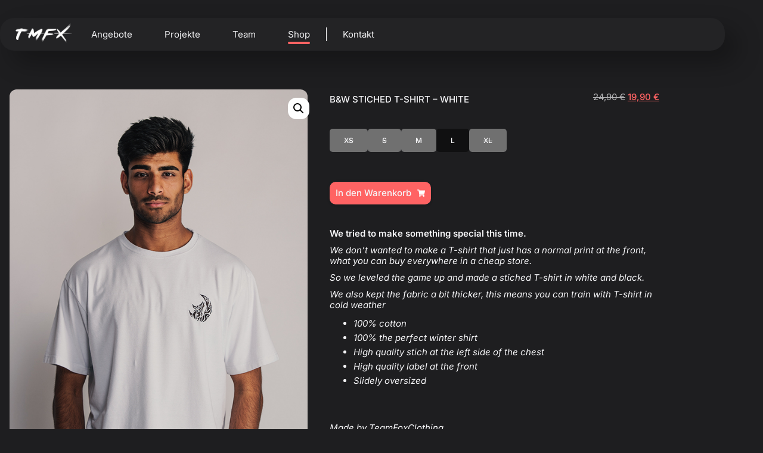

--- FILE ---
content_type: text/html; charset=UTF-8
request_url: https://www.teamfox.de/shop/clothing/bw-collection-2018/bw-stiched-t-shirt-white/
body_size: 85118
content:
<!DOCTYPE html>
<html lang="de">

<head>
	<meta charset='UTF-8'>
	<meta name="viewport" content="width=device-width, initial-scale=1">
	<link rel="profile" href="https://gmpg.org/xfn/11">
		<title>B&#038;W STICHED T-SHIRT &#8211; WHITE &#8211; TMFX GbR | Parkour Kurse, Events, Klamotten und vieles mehr!</title>
<meta name='robots' content='max-image-preview:large' />
<link rel='dns-prefetch' href='//www.teamfox.de' />

<link rel="alternate" type="application/rss+xml" title="TMFX GbR | Parkour Kurse, Events, Klamotten und vieles mehr! &raquo; Feed" href="https://www.teamfox.de/feed/" />
<link rel="alternate" type="application/rss+xml" title="TMFX GbR | Parkour Kurse, Events, Klamotten und vieles mehr! &raquo; Kommentar-Feed" href="https://www.teamfox.de/comments/feed/" />
<script consent-skip-blocker="1" data-skip-lazy-load="js-extra"  data-cfasync="false">
(function () {
  // Web Font Loader compatibility (https://github.com/typekit/webfontloader)
  var modules = {
    typekit: "https://use.typekit.net",
    google: "https://fonts.googleapis.com/"
  };

  var load = function (config) {
    setTimeout(function () {
      var a = window.consentApi;

      // Only when blocker is active
      if (a) {
        // Iterate all modules and handle in a single `WebFont.load`
        Object.keys(modules).forEach(function (module) {
          var newConfigWithoutOtherModules = JSON.parse(
            JSON.stringify(config)
          );
          Object.keys(modules).forEach(function (toRemove) {
            if (toRemove !== module) {
              delete newConfigWithoutOtherModules[toRemove];
            }
          });

          if (newConfigWithoutOtherModules[module]) {
            a.unblock(modules[module]).then(function () {
              var originalLoad = window.WebFont.load;
              if (originalLoad !== load) {
                originalLoad(newConfigWithoutOtherModules);
              }
            });
          }
        });
      }
    }, 0);
  };

  if (!window.WebFont) {
    window.WebFont = {
      load: load
    };
  }
})();
</script><style>[consent-id]:not(.rcb-content-blocker):not([consent-transaction-complete]):not([consent-visual-use-parent^="children:"]):not([consent-confirm]){opacity:0!important;}</style><link rel="preload" href="https://www.teamfox.de/wp-content/b88b89907e2ea187944c2f67e2a1a98a/dist/712281068.js?ver=362a504b292c1b06b22eb4ddfa93a235" as="script" />
<link rel="preload" href="https://www.teamfox.de/wp-content/b88b89907e2ea187944c2f67e2a1a98a/dist/2020547143.js?ver=bef267f272c49f161a8afe778116d77e" as="script" />
<link rel="preload" href="https://www.teamfox.de/wp-content/plugins/real-cookie-banner-pro/public/lib/animate.css/animate.min.css?ver=4.1.1" as="style" />
<link id='omgf-preload-0' rel='preload' href='//www.teamfox.de/wp-content/uploads/omgf/hestia-google-font-roboto/roboto-normal-300.woff2?ver=1647270083' as='font' type='font/woff2' crossorigin />
<link id='omgf-preload-1' rel='preload' href='//www.teamfox.de/wp-content/uploads/omgf/hestia-google-font-roboto/roboto-normal-400.woff2?ver=1647270083' as='font' type='font/woff2' crossorigin />
<link id='omgf-preload-2' rel='preload' href='//www.teamfox.de/wp-content/uploads/omgf/hestia-google-font-roboto/roboto-normal-500.woff2?ver=1647270083' as='font' type='font/woff2' crossorigin />
<link id='omgf-preload-3' rel='preload' href='//www.teamfox.de/wp-content/uploads/omgf/hestia-google-font-roboto/roboto-normal-700.woff2?ver=1647270083' as='font' type='font/woff2' crossorigin />
<link id='omgf-preload-4' rel='preload' href='//www.teamfox.de/wp-content/uploads/omgf/googlesitekit-fonts/roboto-normal-300.woff2?ver=1647270083' as='font' type='font/woff2' crossorigin />
<link id='omgf-preload-5' rel='preload' href='//www.teamfox.de/wp-content/uploads/omgf/googlesitekit-fonts/roboto-normal-400.woff2?ver=1647270083' as='font' type='font/woff2' crossorigin />
<link id='omgf-preload-6' rel='preload' href='//www.teamfox.de/wp-content/uploads/omgf/googlesitekit-fonts/roboto-normal-500.woff2?ver=1647270083' as='font' type='font/woff2' crossorigin />
<link id='omgf-preload-7' rel='preload' href='//www.teamfox.de/wp-content/uploads/omgf/googlesitekit-fonts/roboto-normal-700.woff2?ver=1647270083' as='font' type='font/woff2' crossorigin />
<script data-cfasync="false" type="text/javascript" defer src="https://www.teamfox.de/wp-content/b88b89907e2ea187944c2f67e2a1a98a/dist/712281068.js?ver=362a504b292c1b06b22eb4ddfa93a235" id="real-cookie-banner-pro-vendor-real-cookie-banner-pro-banner-js"></script>
<script type="application/json" data-skip-moving="true" data-no-defer nitro-exclude data-alt-type="application/ld+json" data-dont-merge data-wpmeteor-nooptimize="true" data-cfasync="false" id="a765cd5f59a2733e06109114c9bd178951-js-extra">{"slug":"real-cookie-banner-pro","textDomain":"real-cookie-banner","version":"4.5.3","restUrl":"https:\/\/www.teamfox.de\/wp-json\/real-cookie-banner\/v1\/","restNamespace":"real-cookie-banner\/v1","restPathObfuscateOffset":"e173aa782679a7cd3b2f9cd2f88662c8","restRoot":"https:\/\/www.teamfox.de\/wp-json\/","restQuery":{"_v":"4.5.3","_locale":"user"},"restNonce":"f70dbc2abd","restRecreateNonceEndpoint":"https:\/\/www.teamfox.de\/wp-admin\/admin-ajax.php?action=rest-nonce","publicUrl":"https:\/\/www.teamfox.de\/wp-content\/plugins\/real-cookie-banner-pro\/public\/","chunkFolder":"dist","chunksLanguageFolder":"https:\/\/www.teamfox.de\/wp-content\/languages\/mo-cache\/real-cookie-banner-pro\/","chunks":{"chunk-config-tab-blocker.lite.js":["de_DE-83d48f038e1cf6148175589160cda67e","de_DE-3102595387eec925907de69318835c63","de_DE-b558cba2c3922a86f2bd9e64cb57c46d"],"chunk-config-tab-blocker.pro.js":["de_DE-ddf5ae983675e7b6eec2afc2d53654a2","de_DE-8ca6b3aa5725accf8675cb8bb9ca6eec","de_DE-051757f53baaf3c508c4f2a1a42e40ed"],"chunk-config-tab-consent.lite.js":["de_DE-3823d7521a3fc2857511061e0d660408"],"chunk-config-tab-consent.pro.js":["de_DE-9cb9ecf8c1e8ce14036b5f3a5e19f098"],"chunk-config-tab-cookies.lite.js":["de_DE-1a51b37d0ef409906245c7ed80d76040","de_DE-3102595387eec925907de69318835c63"],"chunk-config-tab-cookies.pro.js":["de_DE-572ee75deed92e7a74abba4b86604687","de_DE-8ca6b3aa5725accf8675cb8bb9ca6eec"],"chunk-config-tab-dashboard.lite.js":["de_DE-f843c51245ecd2b389746275b3da66b6"],"chunk-config-tab-dashboard.pro.js":["de_DE-ae5ae8f925f0409361cfe395645ac077"],"chunk-config-tab-import.lite.js":["de_DE-66df94240f04843e5a208823e466a850"],"chunk-config-tab-import.pro.js":["de_DE-e5fee6b51986d4ff7a051d6f6a7b076a"],"chunk-config-tab-licensing.lite.js":["de_DE-e01f803e4093b19d6787901b9591b5a6"],"chunk-config-tab-licensing.pro.js":["de_DE-4918ea9704f47c2055904e4104d4ffba"],"chunk-config-tab-scanner.lite.js":["de_DE-b10b39f1099ef599835c729334e38429"],"chunk-config-tab-scanner.pro.js":["de_DE-752a1502ab4f0bebfa2ad50c68ef571f"],"chunk-config-tab-settings.lite.js":["de_DE-37978e0b06b4eb18b16164a2d9c93a2c"],"chunk-config-tab-settings.pro.js":["de_DE-e59d3dcc762e276255c8989fbd1f80e3"],"chunk-config-tab-tcf.lite.js":["de_DE-4f658bdbf0aa370053460bc9e3cd1f69","de_DE-b558cba2c3922a86f2bd9e64cb57c46d"],"chunk-config-tab-tcf.pro.js":["de_DE-e1e83d5b8a28f1f91f63b9de2a8b181a","de_DE-051757f53baaf3c508c4f2a1a42e40ed"]},"others":{"customizeValuesBanner":"{\"layout\":{\"type\":\"banner\",\"dialogMaxWidth\":3000,\"dialogPosition\":\"middleCenter\",\"dialogMargin\":[0,0,0,0],\"bannerPosition\":\"bottom\",\"bannerMaxWidth\":2490,\"dialogBorderRadius\":9,\"borderRadius\":50,\"animationIn\":\"fadeInUp\",\"animationInDuration\":500,\"animationInOnlyMobile\":false,\"animationOut\":\"fadeOutDown\",\"animationOutDuration\":500,\"animationOutOnlyMobile\":false,\"overlay\":true,\"overlayBg\":\"#000000\",\"overlayBgAlpha\":38,\"overlayBlur\":4},\"decision\":{\"acceptAll\":\"button\",\"acceptEssentials\":\"button\",\"showCloseIcon\":false,\"acceptIndividual\":\"hide\",\"buttonOrder\":\"all,essential,save,individual\",\"showGroups\":false,\"groupsFirstView\":false,\"saveButton\":\"always\"},\"design\":{\"bg\":\"#232325\",\"textAlign\":\"left\",\"linkTextDecoration\":\"none\",\"borderWidth\":0,\"borderColor\":\"#ffffff\",\"fontSize\":13,\"fontColor\":\"#f5f5f7\",\"fontInheritFamily\":true,\"fontFamily\":\"Arial, Helvetica, sans-serif\",\"fontWeight\":\"normal\",\"boxShadowEnabled\":true,\"boxShadowOffsetX\":0,\"boxShadowOffsetY\":4,\"boxShadowBlurRadius\":27,\"boxShadowSpreadRadius\":10,\"boxShadowColor\":\"#000000\",\"boxShadowColorAlpha\":100},\"headerDesign\":{\"inheritBg\":true,\"bg\":\"#f4f4f4\",\"inheritTextAlign\":false,\"textAlign\":\"left\",\"padding\":[0,0,0,0],\"logo\":\"\",\"logoRetina\":\"\",\"logoMaxHeight\":40,\"logoPosition\":\"left\",\"logoMargin\":[5,15,5,15],\"fontSize\":0,\"fontColor\":\"#2b2b2b\",\"fontInheritFamily\":true,\"fontFamily\":\"Arial, Helvetica, sans-serif\",\"fontWeight\":\"bold\",\"borderWidth\":0,\"borderColor\":\"#efefef\"},\"bodyDesign\":{\"padding\":[15,20,10,20],\"descriptionInheritFontSize\":true,\"descriptionFontSize\":13,\"dottedGroupsInheritFontSize\":true,\"dottedGroupsFontSize\":13,\"dottedGroupsBulletColor\":\"#000000\",\"teachingsInheritTextAlign\":false,\"teachingsTextAlign\":\"left\",\"teachingsSeparatorActive\":false,\"teachingsSeparatorWidth\":50,\"teachingsSeparatorHeight\":1,\"teachingsSeparatorColor\":\"#000000\",\"teachingsInheritFontSize\":false,\"teachingsFontSize\":12,\"teachingsInheritFontColor\":false,\"teachingsFontColor\":\"#7c7c7c\",\"accordionMargin\":[10,0,5,0],\"accordionPadding\":[5,10,5,10],\"accordionArrowType\":\"outlined\",\"accordionArrowColor\":\"#000000\",\"accordionBg\":\"#ffffff\",\"accordionActiveBg\":\"#f9f9f9\",\"accordionHoverBg\":\"#efefef\",\"accordionBorderWidth\":1,\"accordionBorderColor\":\"#efefef\",\"accordionTitleFontSize\":12,\"accordionTitleFontColor\":\"#2b2b2b\",\"accordionTitleFontWeight\":\"normal\",\"accordionDescriptionMargin\":[5,0,0,0],\"accordionDescriptionFontSize\":12,\"accordionDescriptionFontColor\":\"#828282\",\"accordionDescriptionFontWeight\":\"normal\",\"acceptAllOneRowLayout\":false,\"acceptAllPadding\":[10,10,10,10],\"acceptAllBg\":\"#f5f5f7\",\"acceptAllTextAlign\":\"center\",\"acceptAllFontSize\":16,\"acceptAllFontColor\":\"#1e1e20\",\"acceptAllFontWeight\":\"normal\",\"acceptAllBorderWidth\":0,\"acceptAllBorderColor\":\"#000000\",\"acceptAllHoverBg\":\"#ff6363\",\"acceptAllHoverFontColor\":\"#f5f5f7\",\"acceptAllHoverBorderColor\":\"#000000\",\"acceptEssentialsUseAcceptAll\":true,\"acceptEssentialsButtonType\":\"\",\"acceptEssentialsPadding\":[10,10,10,10],\"acceptEssentialsBg\":\"#efefef\",\"acceptEssentialsTextAlign\":\"center\",\"acceptEssentialsFontSize\":16,\"acceptEssentialsFontColor\":\"#0a0a0a\",\"acceptEssentialsFontWeight\":\"normal\",\"acceptEssentialsBorderWidth\":0,\"acceptEssentialsBorderColor\":\"#000000\",\"acceptEssentialsHoverBg\":\"#e8e8e8\",\"acceptEssentialsHoverFontColor\":\"#000000\",\"acceptEssentialsHoverBorderColor\":\"#000000\",\"acceptIndividualPadding\":[0,5,0,5],\"acceptIndividualBg\":\"#ffffff\",\"acceptIndividualTextAlign\":\"center\",\"acceptIndividualFontSize\":15,\"acceptIndividualFontColor\":\"#000000\",\"acceptIndividualFontWeight\":\"normal\",\"acceptIndividualBorderWidth\":0,\"acceptIndividualBorderColor\":\"#000000\",\"acceptIndividualHoverBg\":\"#ffffff\",\"acceptIndividualHoverFontColor\":\"#262626\",\"acceptIndividualHoverBorderColor\":\"#000000\"},\"footerDesign\":{\"poweredByLink\":false,\"inheritBg\":true,\"bg\":\"#fcfcfc\",\"inheritTextAlign\":true,\"textAlign\":\"center\",\"padding\":[7,20,11,20],\"fontSize\":14,\"fontColor\":\"#7c7c7c\",\"fontInheritFamily\":true,\"fontFamily\":\"Arial, Helvetica, sans-serif\",\"fontWeight\":\"normal\",\"hoverFontColor\":\"#2b2b2b\",\"borderWidth\":1,\"borderColor\":\"#efefef\",\"languageSwitcher\":\"flags\"},\"texts\":{\"headline\":\"Privatsph\\u00e4re-Einstellungen\",\"description\":\"Diese Website verwendet Cookies, Pixel-Tags und lokale Speicherung zu Performance-, Personalisierungs- und Marketingzwecken. Wir nutzen unsere eigenen Cookies und einige von Drittanbietern. Nur erforderliche Cookies sind standardm\\u00e4\\u00dfig aktiviert. {{privacyPolicy}}Datenschutzerkl\\u00e4rung{{\\\/privacyPolicy}}.\",\"acceptAll\":\"Alle Cookies zulassen\",\"acceptEssentials\":\"Cookies nicht zulassen\",\"acceptIndividual\":\"Privatsph\\u00e4re-Einstellungen individuell festlegen\",\"poweredBy\":\"2\",\"dataProcessingInUnsafeCountries\":\"\",\"ageNoticeBanner\":\"\",\"ageNoticeBlocker\":\"\",\"listServicesNotice\":\"\",\"listServicesLegitimateInterestNotice\":\"\",\"tcfStacksCustomName\":\"Services mit verschiedenen Zwecken au\\u00dferhalb des TCF-Standards\",\"tcfStacksCustomDescription\":\"Services, die Einwilligungen nicht \\u00fcber den TCF-Standard, sondern \\u00fcber andere Technologien teilen. Diese werden nach ihrem Zweck in mehrere Gruppen unterteilt. Einige davon werden aufgrund eines berechtigten Interesses genutzt (z.B. Gefahrenabwehr), andere werden nur mit deiner Einwilligung genutzt. Details zu den einzelnen Gruppen und Zwecken der Services findest du in den individuellen Privatsph\\u00e4re-Einstellungen.\",\"consentForwardingExternalHosts\":\"Deine Einwilligung gilt auch auf {{websites}}.\",\"blockerHeadline\":\"{{name}} aufgrund von Privatsph\\u00e4re-Einstellungen blockiert\",\"blockerLinkShowMissing\":\"Zeige alle Services, denen du noch zustimmen musst\",\"blockerLoadButton\":\"Erforderliche Services akzeptieren und Inhalte laden\",\"blockerAcceptInfo\":\"Wenn du die blockierten Inhalte l\\u00e4dst, werden deine Datenschutzeinstellungen angepasst. Inhalte aus diesem Service werden in Zukunft nicht mehr blockiert. Du hast das Recht, deine Entscheidung jederzeit zu widerrufen oder zu \\u00e4ndern.\"},\"individualLayout\":{\"inheritDialogMaxWidth\":false,\"dialogMaxWidth\":970,\"inheritBannerMaxWidth\":true,\"bannerMaxWidth\":1980,\"descriptionTextAlign\":\"left\"},\"group\":{\"checkboxBg\":\"#f0f0f0\",\"checkboxBorderWidth\":1,\"checkboxBorderColor\":\"#000000\",\"checkboxActiveColor\":\"#ffffff\",\"checkboxActiveBg\":\"#000000\",\"checkboxActiveBorderColor\":\"#000000\",\"groupInheritBg\":true,\"groupBg\":\"#f4f4f4\",\"groupPadding\":[0,0,10,0],\"groupSpacing\":10,\"groupBorderRadius\":5,\"groupBorderWidth\":0,\"groupBorderColor\":\"#f4f4f4\",\"headlineFontSize\":16,\"headlineFontWeight\":\"normal\",\"headlineFontColor\":\"#2b2b2b\",\"descriptionFontSize\":14,\"descriptionFontColor\":\"#7c7c7c\",\"linkColor\":\"#7c7c7c\",\"linkHoverColor\":\"#2b2b2b\"},\"saveButton\":{\"useAcceptAll\":true,\"type\":\"button\",\"padding\":[10,10,10,10],\"bg\":\"#efefef\",\"textAlign\":\"center\",\"fontSize\":16,\"fontColor\":\"#0a0a0a\",\"fontWeight\":\"normal\",\"borderWidth\":0,\"borderColor\":\"#000000\",\"hoverBg\":\"#e8e8e8\",\"hoverFontColor\":\"#000000\",\"hoverBorderColor\":\"#000000\"},\"individualTexts\":{\"headline\":\"Individuelle Privatsph\\u00e4re-Einstellungen\",\"description\":\"Wir verwenden Cookies und \\u00e4hnliche Technologien auf unserer Website und verarbeiten personenbezogene Daten von dir (z.B. IP-Adresse), um z.B. Inhalte und Anzeigen zu personalisieren, Medien von Drittanbietern einzubinden oder Zugriffe auf unsere Website zu analysieren. Die Datenverarbeitung kann auch erst in Folge gesetzter Cookies stattfinden. Wir teilen diese Daten mit Dritten, die wir in den Privatsph\\u00e4re-Einstellungen benennen.<br \\\/><br \\\/>Die Datenverarbeitung kann mit deiner Einwilligung oder auf Basis eines berechtigten Interesses erfolgen, dem du in den Privatsph\\u00e4re-Einstellungen widersprechen kannst. Du hast das Recht, nicht einzuwilligen und deine Einwilligung zu einem sp\\u00e4teren Zeitpunkt zu \\u00e4ndern oder zu widerrufen. Weitere Informationen zur Verwendung deiner Daten findest du in unserer {{privacyPolicy}}Datenschutzerkl\\u00e4rung{{\\\/privacyPolicy}}.<br \\\/><br \\\/>Im Folgenden findest du eine \\u00dcbersicht \\u00fcber alle Services, die von dieser Website genutzt werden. Du kannst dir detaillierte Informationen zu jedem Service ansehen und ihm einzeln zustimmen oder von deinem Widerspruchsrecht Gebrauch machen.\",\"save\":\"Individuelle Auswahlen speichern\",\"showMore\":\"Service-Informationen anzeigen\",\"hideMore\":\"Service-Informationen ausblenden\",\"postamble\":\"\"},\"mobile\":{\"enabled\":true,\"maxHeight\":400,\"hideHeader\":false,\"alignment\":\"bottom\",\"scalePercent\":90,\"scalePercentVertical\":-50},\"customCss\":{\"css\":\"a[role='button'] {\\n\\tborder-radius: .5em !important;\\n}\",\"antiAdBlocker\":\"y\"}}","isPro":true,"showProHints":false,"proUrl":"https:\/\/devowl.io\/de\/go\/real-cookie-banner?source=rcb-lite","showLiteNotice":false,"frontend":{"groups":"[{\"id\":56,\"name\":\"Essenziell\",\"slug\":\"essenziell\",\"description\":\"Essenzielle Services sind f\\u00fcr die grundlegende Funktionalit\\u00e4t der Website erforderlich. Sie enthalten nur technisch notwendige Services. Diesen Services kann nicht widersprochen werden.\",\"isEssential\":true,\"items\":[{\"id\":719,\"name\":\"Cloudflare\",\"purpose\":\"Cloudflare sch\\u00fctzt Websites vor b\\u00f6sartigem Traffic und speichert Teile der Website in einem Cache f\\u00fcr eine schnellere Auslieferung. Cloudflare kann auch eine gecachte Version der Webseite ausliefern, wenn der Server der Webseite nicht verf\\u00fcgbar ist. Die Cookies werden verwendet, um Nutzer eindeutig zu identifizieren und als potenzielle Angreifer einzustufen und den schnellsten verf\\u00fcgbaren Server zu ermitteln.\",\"providerContact\":{\"phone\":\"\",\"email\":\"\",\"link\":\"\"},\"isProviderCurrentWebsite\":false,\"provider\":\"Cloudflare Inc.\",\"uniqueName\":\"cloudflare\",\"isEmbeddingOnlyExternalResources\":false,\"legalBasis\":\"consent\",\"dataProcessingInCountries\":[\"US\"],\"dataProcessingInCountriesSpecialTreatments\":[],\"technicalDefinitions\":[{\"type\":\"http\",\"name\":\"_cflb\",\"host\":\".teamfox.de\",\"duration\":0,\"durationUnit\":\"y\",\"isSessionDuration\":true},{\"type\":\"http\",\"name\":\"_cf_bm\",\"host\":\".teamfox.de\",\"duration\":30,\"durationUnit\":\"m\",\"isSessionDuration\":false},{\"type\":\"http\",\"name\":\"cf_ob_info\",\"host\":\".teamfox.de\",\"duration\":1,\"durationUnit\":\"m\",\"isSessionDuration\":false},{\"type\":\"http\",\"name\":\"cf_use_ob\",\"host\":\".teamfox.de\",\"duration\":1,\"durationUnit\":\"m\",\"isSessionDuration\":false},{\"type\":\"http\",\"name\":\"__cfwaitingroom\",\"host\":\".teamfox.de\",\"duration\":1,\"durationUnit\":\"d\",\"isSessionDuration\":false}],\"codeDynamics\":[],\"providerPrivacyPolicyUrl\":\"https:\\\/\\\/www.cloudflare.com\\\/privacypolicy\\\/\",\"providerLegalNoticeUrl\":\"\",\"tagManagerOptInEventName\":\"\",\"tagManagerOptOutEventName\":\"\",\"googleConsentModeConsentTypes\":[],\"codeOptIn\":\"\",\"executeCodeOptInWhenNoTagManagerConsentIsGiven\":false,\"codeOptOut\":\"\",\"executeCodeOptOutWhenNoTagManagerConsentIsGiven\":false,\"deleteTechnicalDefinitionsAfterOptOut\":false,\"codeOnPageLoad\":\"\",\"presetId\":\"cloudflare\"},{\"id\":664,\"name\":\"Wordfence\",\"purpose\":\"Wordfence sichert diese Website vor Angriffen verschiedener Art. Cookies werden verwendet, um die Berechtigungen des Benutzers vor dem Zugriff auf WordPress zu pr\\u00fcfen, um Administratoren zu benachrichtigen, wenn sich ein Benutzer mit einem neuen Ger\\u00e4t oder Standort anmeldet, und um definierte L\\u00e4nderbeschr\\u00e4nkungen durch speziell pr\\u00e4parierte Links zu umgehen. Zudem wird Jetpack f\\u00fcr das Backup der Seite verwendet.\",\"providerContact\":{\"phone\":\"\",\"email\":\"\",\"link\":\"\"},\"isProviderCurrentWebsite\":true,\"provider\":\"TMFX GbR | Trainingsangebote, Events und Sportswear\",\"uniqueName\":\"wordfence\",\"isEmbeddingOnlyExternalResources\":false,\"legalBasis\":\"consent\",\"dataProcessingInCountries\":[\"US\"],\"dataProcessingInCountriesSpecialTreatments\":[],\"technicalDefinitions\":[{\"type\":\"http\",\"name\":\"wfwaf-authcookie-*\",\"host\":\"www.teamfox.de\",\"duration\":1,\"durationUnit\":\"y\",\"isSessionDuration\":false},{\"type\":\"http\",\"name\":\"wf_loginalerted_*\",\"host\":\"www.teamfox.de\",\"duration\":1,\"durationUnit\":\"y\",\"isSessionDuration\":false},{\"type\":\"http\",\"name\":\"wfCBLBypass\",\"host\":\"www.teamfox.de\",\"duration\":1,\"durationUnit\":\"y\",\"isSessionDuration\":false}],\"codeDynamics\":[],\"providerPrivacyPolicyUrl\":\"https:\\\/\\\/www.teamfox.de\\\/?page_id=58\",\"providerLegalNoticeUrl\":\"\",\"tagManagerOptInEventName\":\"\",\"tagManagerOptOutEventName\":\"\",\"googleConsentModeConsentTypes\":[],\"codeOptIn\":\"\",\"executeCodeOptInWhenNoTagManagerConsentIsGiven\":false,\"codeOptOut\":\"\",\"executeCodeOptOutWhenNoTagManagerConsentIsGiven\":false,\"deleteTechnicalDefinitionsAfterOptOut\":false,\"codeOnPageLoad\":\"\",\"presetId\":\"wordfence\"},{\"id\":466,\"name\":\"Stripe\",\"purpose\":\"Stripe ist ein Online-Zahlungsdienst, mit dem in diesem Online-Shop Zahlungen, z.B. per Kreditkarte, durchgef\\u00fchrt werden k\\u00f6nnen. Die Zahlungsdaten werden direkt von Stripe erhoben oder an Stripe \\u00fcbermittelt, aber niemals vom Betreiber des Online-Shops selbst gespeichert. Die Kundendaten werden zum Zweck der Bestellabwicklung mit Stripe geteilt. Es werden Cookies zur Betrugspr\\u00e4vention und -erkennung eingesetzt.\",\"providerContact\":{\"phone\":\"\",\"email\":\"\",\"link\":\"\"},\"isProviderCurrentWebsite\":false,\"provider\":\"Stripe, Inc.\",\"uniqueName\":\"woocommerce-gateway-stripe\",\"isEmbeddingOnlyExternalResources\":false,\"legalBasis\":\"consent\",\"dataProcessingInCountries\":[\"US\"],\"dataProcessingInCountriesSpecialTreatments\":[],\"technicalDefinitions\":[{\"type\":\"http\",\"name\":\"__stripe_mid\",\"host\":\".www.teamfox.de\",\"duration\":1,\"durationUnit\":\"y\",\"isSessionDuration\":false},{\"type\":\"http\",\"name\":\"__stripe_sid\",\"host\":\".www.teamfox.de\",\"duration\":30,\"durationUnit\":\"m\",\"isSessionDuration\":false}],\"codeDynamics\":[],\"providerPrivacyPolicyUrl\":\"https:\\\/\\\/stripe.com\\\/privacy\",\"providerLegalNoticeUrl\":\"\",\"tagManagerOptInEventName\":\"\",\"tagManagerOptOutEventName\":\"\",\"googleConsentModeConsentTypes\":[],\"codeOptIn\":\"\",\"executeCodeOptInWhenNoTagManagerConsentIsGiven\":false,\"codeOptOut\":\"\",\"executeCodeOptOutWhenNoTagManagerConsentIsGiven\":false,\"deleteTechnicalDefinitionsAfterOptOut\":false,\"codeOnPageLoad\":\"\",\"presetId\":\"woocommerce-gateway-stripe\"},{\"id\":89,\"name\":\"WooCommerce\",\"purpose\":\"WooCommerce ist ein E-Commerce-Shopsystem, das es dir erm\\u00f6glicht, Produkte auf dieser Website zu kaufen. Cookies werden verwendet, um Artikel in einem Warenkorb zu sammeln, um den Warenkorb des Nutzers in der Datenbank der Website zu speichern, um k\\u00fcrzlich angesehene Produkte zu speichern, um sie wieder anzuzeigen und um es Nutzern zu erm\\u00f6glichen Mitteilungen im Online-Shop auszublenden.\",\"providerContact\":{\"phone\":\"\",\"email\":\"\",\"link\":\"\"},\"isProviderCurrentWebsite\":true,\"provider\":\"TMFX Sports\",\"uniqueName\":\"woocommerce\",\"isEmbeddingOnlyExternalResources\":false,\"legalBasis\":\"consent\",\"dataProcessingInCountries\":[\"US\"],\"dataProcessingInCountriesSpecialTreatments\":[],\"technicalDefinitions\":[{\"type\":\"local\",\"name\":\"wc_cart_hash_*\",\"host\":\"www.teamfox.de\",\"duration\":0,\"durationUnit\":\"y\",\"isSessionDuration\":false},{\"type\":\"http\",\"name\":\"woocommerce_cart_hash\",\"host\":\"www.teamfox.de\",\"duration\":0,\"durationUnit\":\"y\",\"isSessionDuration\":true},{\"type\":\"http\",\"name\":\"wp_woocommerce_session_*\",\"host\":\"www.teamfox.de\",\"duration\":2,\"durationUnit\":\"d\",\"isSessionDuration\":false},{\"type\":\"http\",\"name\":\"woocommerce_items_in_cart\",\"host\":\"www.teamfox.de\",\"duration\":0,\"durationUnit\":\"y\",\"isSessionDuration\":true},{\"type\":\"http\",\"name\":\"woocommerce_recently_viewed\",\"host\":\"www.teamfox.de\",\"duration\":0,\"durationUnit\":\"y\",\"isSessionDuration\":true},{\"type\":\"http\",\"name\":\"store_notice*\",\"host\":\"www.teamfox.de\",\"duration\":0,\"durationUnit\":\"y\",\"isSessionDuration\":true}],\"codeDynamics\":[],\"providerPrivacyPolicyUrl\":\"https:\\\/\\\/www.teamfox.de\\\/?page_id=3\",\"providerLegalNoticeUrl\":\"\",\"tagManagerOptInEventName\":\"\",\"tagManagerOptOutEventName\":\"\",\"googleConsentModeConsentTypes\":[],\"codeOptIn\":\"\",\"executeCodeOptInWhenNoTagManagerConsentIsGiven\":false,\"codeOptOut\":\"\",\"executeCodeOptOutWhenNoTagManagerConsentIsGiven\":false,\"deleteTechnicalDefinitionsAfterOptOut\":false,\"codeOnPageLoad\":\"\",\"presetId\":\"woocommerce\"},{\"id\":76,\"name\":\"Real Cookie Banner\",\"purpose\":\"Real Cookie Banner bittet Website-Besucher um die Einwilligung zum Setzen von Cookies und zur Verarbeitung personenbezogener Daten. Dazu wird jedem Website-Besucher eine UUID (pseudonyme Identifikation des Nutzers) zugewiesen, die bis zum Ablauf des Cookies zur Speicherung der Einwilligung g\\u00fcltig ist. Cookies werden dazu verwendet, um zu testen, ob Cookies gesetzt werden k\\u00f6nnen, um Referenz auf die dokumentierte Einwilligung zu speichern, um zu speichern, in welche Services aus welchen Service-Gruppen der Besucher eingewilligt hat, und, falls Einwilligung nach dem Transparency & Consent Framework (TCF) eingeholt werden, um die Einwilligungen in TCF Partner, Zwecke, besondere Zwecke, Funktionen und besondere Funktionen zu speichern. Im Rahmen der Darlegungspflicht nach DSGVO wird die erhobene Einwilligung vollumf\\u00e4nglich dokumentiert. Dazu z\\u00e4hlt neben den Services und Service-Gruppen, in welche der Besucher eingewilligt hat, und falls Einwilligung nach dem TCF Standard eingeholt werden, in welche TCF Partner, Zwecke und Funktionen der Besucher eingewilligt hat, alle Einstellungen des Cookie Banners zum Zeitpunkt der Einwilligung als auch die technischen Umst\\u00e4nde (z.B. Gr\\u00f6\\u00dfe des Sichtbereichs bei der Einwilligung) und die Nutzerinteraktionen (z.B. Klick auf Buttons), die zur Einwilligung gef\\u00fchrt haben. Die Einwilligung wird pro Sprache einmal erhoben.\",\"providerContact\":{\"phone\":\"\",\"email\":\"\",\"link\":\"\"},\"isProviderCurrentWebsite\":true,\"provider\":\"TMFX Sports\",\"uniqueName\":\"real-cookie-banner\",\"isEmbeddingOnlyExternalResources\":false,\"legalBasis\":\"legal-requirement\",\"dataProcessingInCountries\":[],\"dataProcessingInCountriesSpecialTreatments\":[],\"technicalDefinitions\":[{\"type\":\"http\",\"name\":\"real_cookie_banner*\",\"host\":\".www.teamfox.de\",\"duration\":365,\"durationUnit\":\"d\",\"isSessionDuration\":false},{\"type\":\"http\",\"name\":\"real_cookie_banner*-tcf\",\"host\":\".www.teamfox.de\",\"duration\":365,\"durationUnit\":\"d\",\"isSessionDuration\":false},{\"type\":\"http\",\"name\":\"real_cookie_banner-test\",\"host\":\".www.teamfox.de\",\"duration\":365,\"durationUnit\":\"d\",\"isSessionDuration\":false}],\"codeDynamics\":[],\"providerPrivacyPolicyUrl\":\"https:\\\/\\\/www.teamfox.de\\\/?page_id=3\",\"providerLegalNoticeUrl\":\"\",\"tagManagerOptInEventName\":\"\",\"tagManagerOptOutEventName\":\"\",\"googleConsentModeConsentTypes\":[],\"codeOptIn\":\"\",\"executeCodeOptInWhenNoTagManagerConsentIsGiven\":false,\"codeOptOut\":\"\",\"executeCodeOptOutWhenNoTagManagerConsentIsGiven\":false,\"deleteTechnicalDefinitionsAfterOptOut\":false,\"codeOnPageLoad\":\"\",\"presetId\":\"real-cookie-banner\"}]},{\"id\":57,\"name\":\"Funktional\",\"slug\":\"funktional\",\"description\":\"Funktionale Services sind notwendig, um \\u00fcber die wesentliche Funktionalit\\u00e4t der Website hinausgehende Features wie h\\u00fcbschere Schriftarten, Videowiedergabe oder interaktive Web 2.0-Features bereitzustellen. Inhalte von z.B. Video- und Social Media-Plattformen sind standardm\\u00e4\\u00dfig gesperrt und k\\u00f6nnen zugestimmt werden. Wenn dem Service zugestimmt wird, werden diese Inhalte automatisch ohne weitere manuelle Einwilligung geladen.\",\"isEssential\":false,\"items\":[{\"id\":1919,\"name\":\"Kommentare\",\"purpose\":\"WordPress als Content Management System bietet die M\\u00f6glichkeit, Kommentare unter Blog-Beitr\\u00e4gen und \\u00e4hnlichen Inhalten zu schreiben. Das Cookie speichert den Namen, die E-Mail-Adresse und die Website eines Kommentators, um sie wieder anzuzeigen, wenn der Kommentator einen weiteren Kommentar auf dieser Website schreiben m\\u00f6chte.\",\"providerContact\":{\"phone\":\"\",\"email\":\"\",\"link\":\"\"},\"isProviderCurrentWebsite\":true,\"provider\":\"TMFX GbR | Parkour Kurse, Events, Klamotten und vieles mehr!\",\"uniqueName\":\"wordpress-comments-1\",\"isEmbeddingOnlyExternalResources\":false,\"legalBasis\":\"consent\",\"dataProcessingInCountries\":[],\"dataProcessingInCountriesSpecialTreatments\":[],\"technicalDefinitions\":[{\"type\":\"http\",\"name\":\"comment_author_*\",\"host\":\"teamfox.de\",\"duration\":1,\"durationUnit\":\"y\",\"isSessionDuration\":false},{\"type\":\"http\",\"name\":\"comment_author_email_*\",\"host\":\"teamfox.de\",\"duration\":1,\"durationUnit\":\"y\",\"isSessionDuration\":false},{\"type\":\"http\",\"name\":\"comment_author_url_*\",\"host\":\"teamfox.de\",\"duration\":1,\"durationUnit\":\"y\",\"isSessionDuration\":false}],\"codeDynamics\":[],\"providerPrivacyPolicyUrl\":\"https:\\\/\\\/www.teamfox.de\\\/datenschutzerklaerung\\\/\",\"providerLegalNoticeUrl\":\"https:\\\/\\\/www.teamfox.de\\\/impressum-2\\\/\",\"tagManagerOptInEventName\":\"\",\"tagManagerOptOutEventName\":\"\",\"googleConsentModeConsentTypes\":[],\"codeOptIn\":\"base64-encoded:[base64]\",\"executeCodeOptInWhenNoTagManagerConsentIsGiven\":false,\"codeOptOut\":\"\",\"executeCodeOptOutWhenNoTagManagerConsentIsGiven\":false,\"deleteTechnicalDefinitionsAfterOptOut\":true,\"codeOnPageLoad\":\"\",\"presetId\":\"wordpress-comments\"},{\"id\":735,\"name\":\"Google Maps\",\"purpose\":\"Google Maps zeigt Karten auf der Website als Iframe oder \\u00fcber JavaScript direkt eingebettet als Teil der Website an. Auf dem Client-Ger\\u00e4t des Nutzers werden keine Cookies im technischen Sinne gesetzt, aber es werden technische und pers\\u00f6nliche Daten wie z.B. die IP-Adresse vom Client an den Server des Diensteanbieters \\u00fcbertragen, um die Nutzung des Dienstes zu erm\\u00f6glichen.\",\"providerContact\":{\"phone\":\"\",\"email\":\"\",\"link\":\"\"},\"isProviderCurrentWebsite\":false,\"provider\":\"Google Ireland Limited\",\"uniqueName\":\"google-maps\",\"isEmbeddingOnlyExternalResources\":true,\"legalBasis\":\"consent\",\"dataProcessingInCountries\":[\"US\"],\"dataProcessingInCountriesSpecialTreatments\":[],\"technicalDefinitions\":[{\"type\":\"http\",\"name\":\"\",\"host\":\"\",\"duration\":0,\"durationUnit\":\"y\",\"isSessionDuration\":false}],\"codeDynamics\":[],\"providerPrivacyPolicyUrl\":\"https:\\\/\\\/policies.google.com\\\/privacy\",\"providerLegalNoticeUrl\":\"\",\"tagManagerOptInEventName\":\"\",\"tagManagerOptOutEventName\":\"\",\"googleConsentModeConsentTypes\":[],\"codeOptIn\":\"\",\"executeCodeOptInWhenNoTagManagerConsentIsGiven\":false,\"codeOptOut\":\"\",\"executeCodeOptOutWhenNoTagManagerConsentIsGiven\":false,\"deleteTechnicalDefinitionsAfterOptOut\":false,\"codeOnPageLoad\":\"\",\"presetId\":\"google-maps\"},{\"id\":680,\"name\":\"Google Tag Manager\",\"purpose\":\"Google Tag Manager ist ein Dienst zur Verwaltung von Tags, die durch ein bestimmtes Ereignis ausgel\\u00f6st werden, welche ein drittes Script einf\\u00fcgen oder Daten an einen dritten Dienst senden. Auf dem Client-Ger\\u00e4t des Nutzers werden keine Cookies im technischen Sinne gesetzt, aber es werden technische und pers\\u00f6nliche Daten wie z.B. die IP-Adresse vom Client an den Server des Diensteanbieters \\u00fcbertragen, um die Nutzung des Dienstes zu erm\\u00f6glichen.\",\"providerContact\":{\"phone\":\"\",\"email\":\"\",\"link\":\"\"},\"isProviderCurrentWebsite\":false,\"provider\":\"Google Ireland Limited\",\"uniqueName\":\"gtm\",\"isEmbeddingOnlyExternalResources\":true,\"legalBasis\":\"consent\",\"dataProcessingInCountries\":[\"US\"],\"dataProcessingInCountriesSpecialTreatments\":[],\"technicalDefinitions\":[{\"type\":\"http\",\"name\":\"\",\"host\":\"\",\"duration\":0,\"durationUnit\":\"y\",\"isSessionDuration\":false}],\"codeDynamics\":{\"gtmContainerId\":\"GTM-MP9HJ78\"},\"providerPrivacyPolicyUrl\":\"https:\\\/\\\/policies.google.com\\\/privacy\",\"providerLegalNoticeUrl\":\"\",\"tagManagerOptInEventName\":\"\",\"tagManagerOptOutEventName\":\"\",\"googleConsentModeConsentTypes\":[],\"codeOptIn\":\"base64-encoded:[base64]\",\"executeCodeOptInWhenNoTagManagerConsentIsGiven\":false,\"codeOptOut\":\"\",\"executeCodeOptOutWhenNoTagManagerConsentIsGiven\":false,\"deleteTechnicalDefinitionsAfterOptOut\":false,\"codeOnPageLoad\":\"\",\"presetId\":\"gtm\"},{\"id\":95,\"name\":\"WordPress Nutzer-Login\",\"purpose\":\"WordPress ist das Content-Management-System f\\u00fcr diese Website und erm\\u00f6glicht es registrierten Nutzern sich in dem System anzumelden. Die Cookies speichern die Anmeldedaten eines angemeldeten Benutzers als Hash, Anmeldestatus und Benutzer-ID sowie benutzerbezogene Einstellungen f\\u00fcr das WordPress Backend.\",\"providerContact\":{\"phone\":\"\",\"email\":\"\",\"link\":\"\"},\"isProviderCurrentWebsite\":true,\"provider\":\"TMFX Sports\",\"uniqueName\":\"wordpress-user-login\",\"isEmbeddingOnlyExternalResources\":false,\"legalBasis\":\"consent\",\"dataProcessingInCountries\":[],\"dataProcessingInCountriesSpecialTreatments\":[],\"technicalDefinitions\":[{\"type\":\"http\",\"name\":\"wordpress_*\",\"host\":\"www.teamfox.de\",\"duration\":0,\"durationUnit\":\"y\",\"isSessionDuration\":true},{\"type\":\"http\",\"name\":\"wordpress_logged_in_*\",\"host\":\"www.teamfox.de\",\"duration\":0,\"durationUnit\":\"y\",\"isSessionDuration\":true},{\"type\":\"http\",\"name\":\"wp-settings-*-*\",\"host\":\"www.teamfox.de\",\"duration\":1,\"durationUnit\":\"y\",\"isSessionDuration\":false},{\"type\":\"http\",\"name\":\"wordpress_test_cookie\",\"host\":\"www.teamfox.de\",\"duration\":0,\"durationUnit\":\"y\",\"isSessionDuration\":true}],\"codeDynamics\":[],\"providerPrivacyPolicyUrl\":\"https:\\\/\\\/www.teamfox.de\\\/?page_id=3\",\"providerLegalNoticeUrl\":\"\",\"tagManagerOptInEventName\":\"\",\"tagManagerOptOutEventName\":\"\",\"googleConsentModeConsentTypes\":[],\"codeOptIn\":\"\",\"executeCodeOptInWhenNoTagManagerConsentIsGiven\":false,\"codeOptOut\":\"\",\"executeCodeOptOutWhenNoTagManagerConsentIsGiven\":false,\"deleteTechnicalDefinitionsAfterOptOut\":false,\"codeOnPageLoad\":\"\",\"presetId\":\"wordpress-user-login\"},{\"id\":93,\"name\":\"WordPress.org Plugin (Embed)\",\"purpose\":\"WordPress.org erm\\u00f6glicht es, weitere und aktuelle Informationen \\u00fcber die auf wordpress.org ver\\u00f6ffentlichten Plugins anzuzeigen. Es werden keine Cookies im technischen Sinne auf dem Client des Nutzers gesetzt, jedoch werden technische und personenbezogene Daten wie die IP-Adresse vom Client an den Server des Dienstanbieters \\u00fcbermittelt, um die Nutzung des Services zu erm\\u00f6glichen.\",\"providerContact\":{\"phone\":\"\",\"email\":\"\",\"link\":\"\"},\"isProviderCurrentWebsite\":false,\"provider\":\"WordPress.org\",\"uniqueName\":\"wordpress-plugin-embed\",\"isEmbeddingOnlyExternalResources\":true,\"legalBasis\":\"consent\",\"dataProcessingInCountries\":[\"US\"],\"dataProcessingInCountriesSpecialTreatments\":[],\"technicalDefinitions\":[{\"type\":\"http\",\"name\":\"\",\"host\":\"\",\"duration\":0,\"durationUnit\":\"y\",\"isSessionDuration\":false}],\"codeDynamics\":[],\"providerPrivacyPolicyUrl\":\"https:\\\/\\\/wordpress.org\\\/about\\\/privacy\\\/\",\"providerLegalNoticeUrl\":\"\",\"tagManagerOptInEventName\":\"\",\"tagManagerOptOutEventName\":\"\",\"googleConsentModeConsentTypes\":[],\"codeOptIn\":\"\",\"executeCodeOptInWhenNoTagManagerConsentIsGiven\":false,\"codeOptOut\":\"\",\"executeCodeOptOutWhenNoTagManagerConsentIsGiven\":false,\"deleteTechnicalDefinitionsAfterOptOut\":false,\"codeOnPageLoad\":\"\",\"presetId\":\"wordpress-plugin-embed\"},{\"id\":92,\"name\":\"Kommentare\",\"purpose\":\"WordPress als Content Management System bietet die M\\u00f6glichkeit, Kommentare unter Blog-Beitr\\u00e4gen und \\u00e4hnlichen Inhalten zu schreiben. Das Cookie speichert den Namen, die E-Mail-Adresse und die Website eines Kommentators, um sie wieder anzuzeigen, wenn der Kommentator einen weiteren Kommentar auf dieser Website schreiben m\\u00f6chte.\",\"providerContact\":{\"phone\":\"\",\"email\":\"\",\"link\":\"\"},\"isProviderCurrentWebsite\":true,\"provider\":\"TMFX Sports\",\"uniqueName\":\"wordpress-comments\",\"isEmbeddingOnlyExternalResources\":false,\"legalBasis\":\"consent\",\"dataProcessingInCountries\":[],\"dataProcessingInCountriesSpecialTreatments\":[],\"technicalDefinitions\":[{\"type\":\"http\",\"name\":\"comment_author_*\",\"host\":\"www.teamfox.de\",\"duration\":1,\"durationUnit\":\"y\",\"isSessionDuration\":false},{\"type\":\"http\",\"name\":\"comment_author_email_*\",\"host\":\"www.teamfox.de\",\"duration\":1,\"durationUnit\":\"y\",\"isSessionDuration\":false},{\"type\":\"http\",\"name\":\"comment_author_url_*\",\"host\":\"www.teamfox.de\",\"duration\":1,\"durationUnit\":\"y\",\"isSessionDuration\":false}],\"codeDynamics\":[],\"providerPrivacyPolicyUrl\":\"https:\\\/\\\/www.teamfox.de\\\/?page_id=3\",\"providerLegalNoticeUrl\":\"\",\"tagManagerOptInEventName\":\"\",\"tagManagerOptOutEventName\":\"\",\"googleConsentModeConsentTypes\":[],\"codeOptIn\":\"base64-encoded:[base64]\",\"executeCodeOptInWhenNoTagManagerConsentIsGiven\":false,\"codeOptOut\":\"\",\"executeCodeOptOutWhenNoTagManagerConsentIsGiven\":false,\"deleteTechnicalDefinitionsAfterOptOut\":false,\"codeOnPageLoad\":\"\",\"presetId\":\"wordpress-comments\"},{\"id\":90,\"name\":\"Emojis\",\"purpose\":\"WordPress Emoji ist ein Emoji-Set, das von wordpress.org geladen wird. Es werden keine Cookies im technischen Sinne auf dem Client des Nutzers gesetzt, jedoch werden technische und personenbezogene Daten wie die IP-Adresse vom Client an den Server des Dienstanbieters \\u00fcbertragen, um die Nutzung des Dienstes zu erm\\u00f6glichen.\",\"providerContact\":{\"phone\":\"\",\"email\":\"\",\"link\":\"\"},\"isProviderCurrentWebsite\":false,\"provider\":\"WordPress.org\",\"uniqueName\":\"wordpress-emojis\",\"isEmbeddingOnlyExternalResources\":true,\"legalBasis\":\"consent\",\"dataProcessingInCountries\":[\"US\"],\"dataProcessingInCountriesSpecialTreatments\":[],\"technicalDefinitions\":[{\"type\":\"http\",\"name\":\"\",\"host\":\"\",\"duration\":0,\"durationUnit\":\"y\",\"isSessionDuration\":false}],\"codeDynamics\":[],\"providerPrivacyPolicyUrl\":\"https:\\\/\\\/de.wordpress.org\\\/about\\\/privacy\\\/\",\"providerLegalNoticeUrl\":\"\",\"tagManagerOptInEventName\":\"\",\"tagManagerOptOutEventName\":\"\",\"googleConsentModeConsentTypes\":[],\"codeOptIn\":\"\",\"executeCodeOptInWhenNoTagManagerConsentIsGiven\":false,\"codeOptOut\":\"\",\"executeCodeOptOutWhenNoTagManagerConsentIsGiven\":false,\"deleteTechnicalDefinitionsAfterOptOut\":false,\"codeOnPageLoad\":\"\",\"presetId\":\"wordpress-emojis\"},{\"id\":87,\"name\":\"Gravatar (Avatar images)\",\"purpose\":\"Gravatar ist ein Dienst, bei dem Personen ihre E-Mail-Adresse mit einem Avatar-Bild verkn\\u00fcpfen k\\u00f6nnen, dass beispielsweise im Kommentarbereich geladen wird. Auf dem Client des Nutzers werden keine Cookies im technischen Sinne gesetzt, aber es werden technische und pers\\u00f6nliche Daten wie z.B. die IP-Adresse vom Client zum Server des Diensteanbieters \\u00fcbertragen, um die Nutzung des Dienstes zu erm\\u00f6glichen.\",\"providerContact\":{\"phone\":\"\",\"email\":\"\",\"link\":\"\"},\"isProviderCurrentWebsite\":false,\"provider\":\"Automattic Inc.\",\"uniqueName\":\"gravatar-avatar-images\",\"isEmbeddingOnlyExternalResources\":true,\"legalBasis\":\"consent\",\"dataProcessingInCountries\":[\"US\"],\"dataProcessingInCountriesSpecialTreatments\":[],\"technicalDefinitions\":[{\"type\":\"http\",\"name\":\"\",\"host\":\"\",\"duration\":0,\"durationUnit\":\"y\",\"isSessionDuration\":false}],\"codeDynamics\":[],\"providerPrivacyPolicyUrl\":\"https:\\\/\\\/automattic.com\\\/privacy\\\/\",\"providerLegalNoticeUrl\":\"\",\"tagManagerOptInEventName\":\"\",\"tagManagerOptOutEventName\":\"\",\"googleConsentModeConsentTypes\":[],\"codeOptIn\":\"\",\"executeCodeOptInWhenNoTagManagerConsentIsGiven\":false,\"codeOptOut\":\"\",\"executeCodeOptOutWhenNoTagManagerConsentIsGiven\":false,\"deleteTechnicalDefinitionsAfterOptOut\":false,\"codeOnPageLoad\":\"\",\"presetId\":\"gravatar-avatar-images\"},{\"id\":85,\"name\":\"Google Fonts\",\"purpose\":\"Google Fonts ist ein Dienst, der Schriften, die nicht auf dem Client-Ger\\u00e4t des Nutzers installiert sind, herunterl\\u00e4dt und in die Website einbettet. Auf dem Client-Ger\\u00e4t des Nutzers werden keine Cookies im technischen Sinne gesetzt, aber es werden technische und pers\\u00f6nliche Daten wie z.B. die IP-Adresse vom Client an den Server des Dienstanbieters \\u00fcbertragen, um die Nutzung des Dienstes zu erm\\u00f6glichen.\",\"providerContact\":{\"phone\":\"\",\"email\":\"\",\"link\":\"\"},\"isProviderCurrentWebsite\":false,\"provider\":\"Google Ireland Limited\",\"uniqueName\":\"google-fonts\",\"isEmbeddingOnlyExternalResources\":true,\"legalBasis\":\"consent\",\"dataProcessingInCountries\":[\"US\"],\"dataProcessingInCountriesSpecialTreatments\":[],\"technicalDefinitions\":[{\"type\":\"http\",\"name\":\"\",\"host\":\"\",\"duration\":0,\"durationUnit\":\"y\",\"isSessionDuration\":false}],\"codeDynamics\":[],\"providerPrivacyPolicyUrl\":\"https:\\\/\\\/policies.google.com\\\/privacy\",\"providerLegalNoticeUrl\":\"\",\"tagManagerOptInEventName\":\"\",\"tagManagerOptOutEventName\":\"\",\"googleConsentModeConsentTypes\":[],\"codeOptIn\":\"\",\"executeCodeOptInWhenNoTagManagerConsentIsGiven\":false,\"codeOptOut\":\"\",\"executeCodeOptOutWhenNoTagManagerConsentIsGiven\":false,\"deleteTechnicalDefinitionsAfterOptOut\":false,\"codeOnPageLoad\":\"base64-encoded:[base64]\",\"presetId\":\"google-fonts\"}]},{\"id\":58,\"name\":\"Statistik\",\"slug\":\"statistik\",\"description\":\"Statistik-Services werden ben\\u00f6tigt, um pseudonymisierte Daten \\u00fcber die Besucher der Website zu sammeln. Die Daten erm\\u00f6glichen es uns, die Besucher besser zu verstehen und die Website zu optimieren.\",\"isEssential\":false,\"items\":[{\"id\":728,\"name\":\"Google Analytics\",\"purpose\":\"Google Analytics ist ein Dienst zur Erstellung detaillierter Statistiken zum Nutzerverhalten auf der Website. Die Cookies werden verwendet, um Benutzer zu unterscheiden, kampagnenbezogene Informationen f\\u00fcr und von dem Benutzer zu speichern und um Daten aus mehreren Seitenaufrufen zu verkn\\u00fcpfen.\",\"providerContact\":{\"phone\":\"\",\"email\":\"\",\"link\":\"\"},\"isProviderCurrentWebsite\":false,\"provider\":\"Google Ireland Limited\",\"uniqueName\":\"google-analytics-analytics-4\",\"isEmbeddingOnlyExternalResources\":false,\"legalBasis\":\"consent\",\"dataProcessingInCountries\":[\"US\"],\"dataProcessingInCountriesSpecialTreatments\":[],\"technicalDefinitions\":[{\"type\":\"http\",\"name\":\"_ga\",\"host\":\".teamfox.de\",\"duration\":2,\"durationUnit\":\"y\",\"isSessionDuration\":false},{\"type\":\"http\",\"name\":\"_ga_*\",\"host\":\".teamfox.de\",\"duration\":2,\"durationUnit\":\"y\",\"isSessionDuration\":false}],\"codeDynamics\":{\"gaMeasurementId\":\"G-FYFV3GBJF7\"},\"providerPrivacyPolicyUrl\":\"https:\\\/\\\/policies.google.com\\\/privacy\",\"providerLegalNoticeUrl\":\"\",\"tagManagerOptInEventName\":\"\",\"tagManagerOptOutEventName\":\"\",\"googleConsentModeConsentTypes\":[],\"codeOptIn\":\"base64-encoded:[base64]\",\"executeCodeOptInWhenNoTagManagerConsentIsGiven\":false,\"codeOptOut\":\"\",\"executeCodeOptOutWhenNoTagManagerConsentIsGiven\":false,\"deleteTechnicalDefinitionsAfterOptOut\":true,\"codeOnPageLoad\":\"\",\"presetId\":\"google-analytics-analytics-4\"},{\"id\":681,\"name\":\"Google Analytics\",\"purpose\":\"Google Analytics ist ein Dienst zur Erstellung detaillierter Statistiken zum Nutzerverhalten auf der Website. Die Cookies werden verwendet, um Benutzer zu unterscheiden, kampagnenbezogene Informationen f\\u00fcr und von dem Benutzer zu speichern und um Daten aus mehreren Seitenaufrufen zu verkn\\u00fcpfen.\",\"providerContact\":{\"phone\":\"\",\"email\":\"\",\"link\":\"\"},\"isProviderCurrentWebsite\":false,\"provider\":\"Google Ireland Limited\",\"uniqueName\":\"ga-google-analytics-analytics-4\",\"isEmbeddingOnlyExternalResources\":false,\"legalBasis\":\"consent\",\"dataProcessingInCountries\":[\"US\"],\"dataProcessingInCountriesSpecialTreatments\":[],\"technicalDefinitions\":[{\"type\":\"http\",\"name\":\"_ga\",\"host\":\".www.teamfox.de\",\"duration\":2,\"durationUnit\":\"y\",\"isSessionDuration\":false},{\"type\":\"http\",\"name\":\"_ga_*\",\"host\":\".www.teamfox.de\",\"duration\":2,\"durationUnit\":\"y\",\"isSessionDuration\":false}],\"codeDynamics\":[],\"providerPrivacyPolicyUrl\":\"https:\\\/\\\/policies.google.com\\\/privacy\",\"providerLegalNoticeUrl\":\"\",\"tagManagerOptInEventName\":\"\",\"tagManagerOptOutEventName\":\"\",\"googleConsentModeConsentTypes\":[],\"codeOptIn\":\"\",\"executeCodeOptInWhenNoTagManagerConsentIsGiven\":false,\"codeOptOut\":\"\",\"executeCodeOptOutWhenNoTagManagerConsentIsGiven\":false,\"deleteTechnicalDefinitionsAfterOptOut\":true,\"codeOnPageLoad\":\"\",\"presetId\":\"ga-google-analytics-analytics-4\"},{\"id\":678,\"name\":\"Google Analytics\",\"purpose\":\"Google Analytics ist ein Dienst zur Erstellung detaillierter Statistiken zum Nutzerverhalten auf der Website. Die Cookies werden verwendet, um Benutzer zu unterscheiden, kampagnenbezogene Informationen f\\u00fcr und von dem Benutzer zu speichern und um Daten aus mehreren Seitenaufrufen zu verkn\\u00fcpfen.\",\"providerContact\":{\"phone\":\"\",\"email\":\"\",\"link\":\"\"},\"isProviderCurrentWebsite\":false,\"provider\":\"Google Ireland Limited\",\"uniqueName\":\"woocommerce-google-analytics-analytics-4\",\"isEmbeddingOnlyExternalResources\":false,\"legalBasis\":\"consent\",\"dataProcessingInCountries\":[\"US\"],\"dataProcessingInCountriesSpecialTreatments\":[],\"technicalDefinitions\":[{\"type\":\"http\",\"name\":\"_ga\",\"host\":\".www.teamfox.de\",\"duration\":2,\"durationUnit\":\"y\",\"isSessionDuration\":false},{\"type\":\"http\",\"name\":\"_ga_*\",\"host\":\".www.teamfox.de\",\"duration\":2,\"durationUnit\":\"y\",\"isSessionDuration\":false}],\"codeDynamics\":[],\"providerPrivacyPolicyUrl\":\"https:\\\/\\\/policies.google.com\\\/privacy\",\"providerLegalNoticeUrl\":\"\",\"tagManagerOptInEventName\":\"\",\"tagManagerOptOutEventName\":\"\",\"googleConsentModeConsentTypes\":[],\"codeOptIn\":\"\",\"executeCodeOptInWhenNoTagManagerConsentIsGiven\":false,\"codeOptOut\":\"\",\"executeCodeOptOutWhenNoTagManagerConsentIsGiven\":false,\"deleteTechnicalDefinitionsAfterOptOut\":true,\"codeOnPageLoad\":\"\",\"presetId\":\"woocommerce-google-analytics-analytics-4\"},{\"id\":676,\"name\":\"Google Analytics\",\"purpose\":\"Google Analytics ist ein Dienst zur Erstellung detaillierter Statistiken \\u00fcber das Nutzerverhalten auf der Website. Die Cookies werden verwendet, um Nutzer zu unterscheiden, die Anfragerate zu drosseln, die Client-ID mit der AMP-Client-ID des Nutzers zu verkn\\u00fcpfen, kampagnenbezogene Informationen von und f\\u00fcr den Nutzer zu speichern und um Daten von mehreren Seitenaufrufen zu verkn\\u00fcpfen.\",\"providerContact\":{\"phone\":\"\",\"email\":\"\",\"link\":\"\"},\"isProviderCurrentWebsite\":false,\"provider\":\"Google Ireland Limited\",\"uniqueName\":\"woocommerce-google-analytics\",\"isEmbeddingOnlyExternalResources\":false,\"legalBasis\":\"consent\",\"dataProcessingInCountries\":[\"US\"],\"dataProcessingInCountriesSpecialTreatments\":[],\"technicalDefinitions\":[{\"type\":\"http\",\"name\":\"_ga\",\"host\":\".www.teamfox.de\",\"duration\":2,\"durationUnit\":\"y\",\"isSessionDuration\":false},{\"type\":\"http\",\"name\":\"_gid\",\"host\":\".www.teamfox.de\",\"duration\":1,\"durationUnit\":\"d\",\"isSessionDuration\":false},{\"type\":\"http\",\"name\":\"_gat\",\"host\":\".www.teamfox.de\",\"duration\":1,\"durationUnit\":\"y\",\"isSessionDuration\":false},{\"type\":\"http\",\"name\":\"AMP_TOKEN\",\"host\":\".www.teamfox.de\",\"duration\":1,\"durationUnit\":\"y\",\"isSessionDuration\":false},{\"type\":\"http\",\"name\":\"_gac_*\",\"host\":\".www.teamfox.de\",\"duration\":90,\"durationUnit\":\"d\",\"isSessionDuration\":false},{\"type\":\"http\",\"name\":\"_gat_gtag_*\",\"host\":\".www.teamfox.de\",\"duration\":1,\"durationUnit\":\"m\",\"isSessionDuration\":false}],\"codeDynamics\":[],\"providerPrivacyPolicyUrl\":\"https:\\\/\\\/policies.google.com\\\/privacy\",\"providerLegalNoticeUrl\":\"\",\"tagManagerOptInEventName\":\"\",\"tagManagerOptOutEventName\":\"\",\"googleConsentModeConsentTypes\":[],\"codeOptIn\":\"\",\"executeCodeOptInWhenNoTagManagerConsentIsGiven\":false,\"codeOptOut\":\"\",\"executeCodeOptOutWhenNoTagManagerConsentIsGiven\":false,\"deleteTechnicalDefinitionsAfterOptOut\":true,\"codeOnPageLoad\":\"\",\"presetId\":\"woocommerce-google-analytics\"},{\"id\":674,\"name\":\"Google Analytics\",\"purpose\":\"Google Analytics ist ein Dienst zur Erstellung detaillierter Statistiken \\u00fcber das Nutzerverhalten auf der Website. Die Cookies werden verwendet, um Nutzer zu unterscheiden, die Anfragerate zu drosseln, die Client-ID mit der AMP-Client-ID des Nutzers zu verkn\\u00fcpfen, kampagnenbezogene Informationen von und f\\u00fcr den Nutzer zu speichern und um Daten von mehreren Seitenaufrufen zu verkn\\u00fcpfen.\",\"providerContact\":{\"phone\":\"\",\"email\":\"\",\"link\":\"\"},\"isProviderCurrentWebsite\":false,\"provider\":\"Google Ireland Limited\",\"uniqueName\":\"google-analytics\",\"isEmbeddingOnlyExternalResources\":false,\"legalBasis\":\"consent\",\"dataProcessingInCountries\":[\"US\"],\"dataProcessingInCountriesSpecialTreatments\":[],\"technicalDefinitions\":[{\"type\":\"http\",\"name\":\"_ga\",\"host\":\".www.teamfox.de\",\"duration\":2,\"durationUnit\":\"y\",\"isSessionDuration\":false},{\"type\":\"http\",\"name\":\"_gid\",\"host\":\".www.teamfox.de\",\"duration\":1,\"durationUnit\":\"d\",\"isSessionDuration\":false},{\"type\":\"http\",\"name\":\"_gat\",\"host\":\".www.teamfox.de\",\"duration\":1,\"durationUnit\":\"y\",\"isSessionDuration\":false},{\"type\":\"http\",\"name\":\"AMP_TOKEN\",\"host\":\".www.teamfox.de\",\"duration\":1,\"durationUnit\":\"y\",\"isSessionDuration\":false},{\"type\":\"http\",\"name\":\"_gac_*\",\"host\":\".www.teamfox.de\",\"duration\":90,\"durationUnit\":\"d\",\"isSessionDuration\":false},{\"type\":\"http\",\"name\":\"_gat_gtag_*\",\"host\":\".www.teamfox.de\",\"duration\":1,\"durationUnit\":\"m\",\"isSessionDuration\":false}],\"codeDynamics\":{\"gaTrackingId\":\"UA-222097482-2\"},\"providerPrivacyPolicyUrl\":\"https:\\\/\\\/policies.google.com\\\/privacy\",\"providerLegalNoticeUrl\":\"\",\"tagManagerOptInEventName\":\"\",\"tagManagerOptOutEventName\":\"\",\"googleConsentModeConsentTypes\":[],\"codeOptIn\":\"base64-encoded:[base64]\",\"executeCodeOptInWhenNoTagManagerConsentIsGiven\":false,\"codeOptOut\":\"\",\"executeCodeOptOutWhenNoTagManagerConsentIsGiven\":false,\"deleteTechnicalDefinitionsAfterOptOut\":true,\"codeOnPageLoad\":\"\",\"presetId\":\"google-analytics\"},{\"id\":253,\"name\":\"Jetpack Site Stats\",\"purpose\":\"Jetpack Site Stats ist ein Dienst zur Erstellung detaillierter Statistiken \\u00fcber das Nutzerverhalten auf der Website. Es werden keine Cookies im technischen Sinne auf dem Client des Nutzers gesetzt, aber es werden technische und pers\\u00f6nliche Daten wie z.B. die IP-Adresse vom Client an den Server des Service-Providers \\u00fcbermittelt, um die Nutzung des Dienstes zu erm\\u00f6glichen. Diese Informationen k\\u00f6nnen verwendet werden, um den Nutzer auf dieser Website zu verfolgen und um gesammelte Daten mehrerer Seitenaufrufe auf dieser Website miteinander zu verkn\\u00fcpfen.\",\"providerContact\":{\"phone\":\"\",\"email\":\"\",\"link\":\"\"},\"isProviderCurrentWebsite\":false,\"provider\":\"Automattic Inc.\",\"uniqueName\":\"jetpack-site-stats\",\"isEmbeddingOnlyExternalResources\":false,\"legalBasis\":\"consent\",\"dataProcessingInCountries\":[\"US\"],\"dataProcessingInCountriesSpecialTreatments\":[],\"technicalDefinitions\":[{\"type\":\"http\",\"name\":\"NID\",\"host\":\".google.com\",\"duration\":6,\"durationUnit\":\"mo\",\"isSessionDuration\":false},{\"type\":\"http\",\"name\":\"G_ENABLED_IDPS\",\"host\":\".public-api.wordpress.com\",\"duration\":6,\"durationUnit\":\"mo\",\"isSessionDuration\":false},{\"type\":\"http\",\"name\":\"comment_author_email_*\",\"host\":\"www.teamfox.de\",\"duration\":6,\"durationUnit\":\"mo\",\"isSessionDuration\":false},{\"type\":\"http\",\"name\":\"comment_author_url_*\",\"host\":\"www.teamfox.de\",\"duration\":6,\"durationUnit\":\"mo\",\"isSessionDuration\":false},{\"type\":\"http\",\"name\":\"comment_author_*\",\"host\":\"www.teamfox.de\",\"duration\":6,\"durationUnit\":\"mo\",\"isSessionDuration\":false},{\"type\":\"http\",\"name\":\"comment_author_url_*\",\"host\":\".wordpress.com\",\"duration\":6,\"durationUnit\":\"mo\",\"isSessionDuration\":false},{\"type\":\"http\",\"name\":\"comment_author_email_*\",\"host\":\".wordpress.com\",\"duration\":6,\"durationUnit\":\"mo\",\"isSessionDuration\":false},{\"type\":\"http\",\"name\":\"comment_author_*\",\"host\":\".wordpress.com\",\"duration\":6,\"durationUnit\":\"mo\",\"isSessionDuration\":false},{\"type\":\"http\",\"name\":\"hc_post_as\",\"host\":\".wordpress.com\",\"duration\":2,\"durationUnit\":\"d\",\"isSessionDuration\":false},{\"type\":\"http\",\"name\":\"wpc_wpc\",\"host\":\".wordpress.com\",\"duration\":0,\"durationUnit\":\"y\",\"isSessionDuration\":true},{\"type\":\"http\",\"name\":\"_wpndash\",\"host\":\".wordpress.com\",\"duration\":6,\"durationUnit\":\"mo\",\"isSessionDuration\":false},{\"type\":\"http\",\"name\":\"wordpress_logged_in\",\"host\":\".wordpress.com\",\"duration\":6,\"durationUnit\":\"mo\",\"isSessionDuration\":false},{\"type\":\"http\",\"name\":\"recognized_logins\",\"host\":\".wordpress.com\",\"duration\":6,\"durationUnit\":\"mo\",\"isSessionDuration\":false},{\"type\":\"http\",\"name\":\"wordpress_test_cookie\",\"host\":\".wordpress.com\",\"duration\":0,\"durationUnit\":\"y\",\"isSessionDuration\":true},{\"type\":\"http\",\"name\":\"wpc_gpc\",\"host\":\".wordpress.com\",\"duration\":1,\"durationUnit\":\"d\",\"isSessionDuration\":false},{\"type\":\"http\",\"name\":\"SIDCC\",\"host\":\".google.com\",\"duration\":6,\"durationUnit\":\"mo\",\"isSessionDuration\":false},{\"type\":\"http\",\"name\":\"__Secure-3PAPISID\",\"host\":\".google.com\",\"duration\":6,\"durationUnit\":\"mo\",\"isSessionDuration\":false},{\"type\":\"http\",\"name\":\"__Secure-APISID\",\"host\":\".google.com\",\"duration\":1,\"durationUnit\":\"mo\",\"isSessionDuration\":false},{\"type\":\"http\",\"name\":\"__Secure-SSID\",\"host\":\".google.com\",\"duration\":1,\"durationUnit\":\"mo\",\"isSessionDuration\":false},{\"type\":\"http\",\"name\":\"__Secure-SSID\",\"host\":\".google.com\",\"duration\":6,\"durationUnit\":\"mo\",\"isSessionDuration\":false},{\"type\":\"http\",\"name\":\"__Secure-HSID\",\"host\":\".google.com\",\"duration\":1,\"durationUnit\":\"mo\",\"isSessionDuration\":false},{\"type\":\"http\",\"name\":\"SAPISID\",\"host\":\".google.com\",\"duration\":6,\"durationUnit\":\"mo\",\"isSessionDuration\":false},{\"type\":\"http\",\"name\":\"SSID\",\"host\":\".google.com\",\"duration\":6,\"durationUnit\":\"mo\",\"isSessionDuration\":false},{\"type\":\"http\",\"name\":\"HSID\",\"host\":\".google.com\",\"duration\":6,\"durationUnit\":\"mo\",\"isSessionDuration\":false},{\"type\":\"http\",\"name\":\"SID\",\"host\":\".google.com\",\"duration\":6,\"durationUnit\":\"mo\",\"isSessionDuration\":false},{\"type\":\"http\",\"name\":\"__Secure-3PSID\",\"host\":\".google.com\",\"duration\":6,\"durationUnit\":\"mo\",\"isSessionDuration\":false},{\"type\":\"http\",\"name\":\"CONSENT\",\"host\":\".google.com\",\"duration\":6,\"durationUnit\":\"mo\",\"isSessionDuration\":false},{\"type\":\"http\",\"name\":\"1P_JAR\",\"host\":\".google.com\",\"duration\":1,\"durationUnit\":\"mo\",\"isSessionDuration\":false},{\"type\":\"http\",\"name\":\"G_AUTHUSER_H\",\"host\":\".public-api.wordpress.com\",\"duration\":0,\"durationUnit\":\"y\",\"isSessionDuration\":true},{\"type\":\"http\",\"name\":\"__Host-GAPS\",\"host\":\"accounts.google.com\",\"duration\":6,\"durationUnit\":\"mo\",\"isSessionDuration\":false},{\"type\":\"http\",\"name\":\"GAPS\",\"host\":\"accounts.google.com\",\"duration\":6,\"durationUnit\":\"mo\",\"isSessionDuration\":false},{\"type\":\"http\",\"name\":\"LSID\",\"host\":\"accounts.google.com\",\"duration\":6,\"durationUnit\":\"mo\",\"isSessionDuration\":false},{\"type\":\"http\",\"name\":\"__Host-3PLSID\",\"host\":\"accounts.google.com\",\"duration\":6,\"durationUnit\":\"mo\",\"isSessionDuration\":false},{\"type\":\"http\",\"name\":\"__Host-3PLSID\",\"host\":\"accounts.google.com\",\"duration\":6,\"durationUnit\":\"mo\",\"isSessionDuration\":false},{\"type\":\"http\",\"name\":\"user_id\",\"host\":\"accounts.google.com\",\"duration\":0,\"durationUnit\":\"y\",\"isSessionDuration\":true},{\"type\":\"http\",\"name\":\"LSOLH\",\"host\":\"accounts.google.com\",\"duration\":6,\"durationUnit\":\"mo\",\"isSessionDuration\":false},{\"type\":\"local\",\"name\":\"oauth2_ss::https:\\\/\\\/public-api.wordpress.com::1::DEFAULT::_ss_\",\"host\":\"https:\\\/\\\/accounts.google.com\",\"duration\":0,\"durationUnit\":\"y\",\"isSessionDuration\":false},{\"type\":\"local\",\"name\":\"promo\",\"host\":\"https:\\\/\\\/accounts.google.com\",\"duration\":0,\"durationUnit\":\"y\",\"isSessionDuration\":false},{\"type\":\"http\",\"name\":\"wpc_tc\",\"host\":\".wordpress.com\",\"duration\":0,\"durationUnit\":\"y\",\"isSessionDuration\":true},{\"type\":\"session\",\"name\":\"oauth2_cs::https:\\\/\\\/public-api.wordpress.com::*\",\"host\":\"https:\\\/\\\/accounts.google.com\",\"duration\":0,\"durationUnit\":\"y\",\"isSessionDuration\":false},{\"type\":\"http\",\"name\":\"wpc_fbc\",\"host\":\".wordpress.com\",\"duration\":0,\"durationUnit\":\"y\",\"isSessionDuration\":true}],\"codeDynamics\":[],\"providerPrivacyPolicyUrl\":\"https:\\\/\\\/automattic.com\\\/privacy\\\/\",\"providerLegalNoticeUrl\":\"\",\"tagManagerOptInEventName\":\"\",\"tagManagerOptOutEventName\":\"\",\"googleConsentModeConsentTypes\":[],\"codeOptIn\":\"\",\"executeCodeOptInWhenNoTagManagerConsentIsGiven\":false,\"codeOptOut\":\"\",\"executeCodeOptOutWhenNoTagManagerConsentIsGiven\":false,\"deleteTechnicalDefinitionsAfterOptOut\":false,\"codeOnPageLoad\":\"\",\"presetId\":\"jetpack-site-stats\"}]}]","links":[{"id":2516,"label":"Datenschutzerkl\u00e4rung","pageType":"privacyPolicy","url":"https:\/\/www.teamfox.de\/datenschutzerklaerung\/","hideCookieBanner":true,"isTargetBlank":true},{"id":2517,"label":"Impressum","pageType":"legalNotice","url":"https:\/\/www.teamfox.de\/impressum-2\/","hideCookieBanner":true,"isTargetBlank":true}],"websiteOperator":{"address":"","country":"","contactEmail":"base64-encoded:bmljb2xhaWpAdGVhbWZveC5kZQ==","contactPhone":"","contactFormUrl":false},"blocker":[{"id":736,"name":"Google Maps","description":"","rules":["*maps.google.com*","*google.*\/maps*","*maps.googleapis.com*","*maps.gstatic.com*","*google.maps.Map(*","div[data-settings*=\"wpgmza_\"]","*\/wp-content\/plugins\/wp-google-maps\/*","*\/wp-content\/plugins\/wp-google-maps-pro\/*","div[class=\"gmp_map_opts\"]","div[class=\"et_pb_map\"]","div[class*=\"uncode-gmaps-widget\"]","*uncode.gmaps*.js*","*dynamic-google-maps.js*","*@googlemaps\/markerclustererplus\/*","div[data-widget_type*=\"dyncontel-acf-google-maps\"]","*\/wp-content\/plugins\/wp-google-map-gold\/assets\/js\/*","*\/wp-content\/plugins\/wp-google-map-plugin\/assets\/js\/*","*\/wp-content\/plugins\/wp-google-maps-gold\/js\/*",".data(\"wpgmp_maps\")","div[class*=\"wpgmp_map_container\"]","div[data-map-provider=\"google\"]","div[class*=\"module-maps-pro\"]","div[id=\"wpsl-wrap\"]","*\/wp-content\/plugins\/wp-store-locator\/js\/*","script[id=\"google-maps-infobox-js\"]","*google.maps.event*","div[class*=\"fusion-google-map\"]","*\/wp-content\/plugins\/extensions-for-elementor\/assets\/lib\/gmap3\/gmap3*","div[class*=\"elementor-widget-ee-mb-google-map\"]","div[class*=\"mec-events-meta-group-gmap\"]","*\/wp-content\/plugins\/modern-events-calendar\/assets\/packages\/richmarker\/richmarker*","*\/wp-content\/plugins\/modern-events-calendar\/assets\/js\/googlemap*",".mecGoogleMaps('","div[class*=\"google_map_shortcode_wrapper\"]","*\/wp-content\/themes\/wpresidence\/js\/google_js\/google_map_code_listing*","*\/wp-content\/themes\/wpresidence\/js\/google_js\/google_map_code.js*","*\/wp-content\/themes\/wpresidence\/js\/infobox*","div[class*=\"elementor-widget-premium-addon-maps\"]","div[class*=\"premium-maps-container\"]","*\/wp-content\/plugins\/premium-addons-for-elementor\/assets\/frontend\/min-js\/premium-maps.min.js*","section[class*=\"ff-map\"]","*\/wp-content\/themes\/ark\/assets\/plugins\/google-map*","*\/wp-content\/themes\/ark\/assets\/scripts\/components\/google-map*","*\/wp-content\/plugins\/ultimate-elementor\/assets\/min-js\/uael-google-map*","div[class*=\"elementor-widget-uael-google-map\"]","div[class*=\"wpforms-geolocation-map\"]","*\/wp-content\/plugins\/wpforms-geolocation\/assets\/js\/wpforms-geolocation-google-api*","iframe[src*=\"?callback=map-iframe\"]","*\/wp-content\/plugins\/codespacing-progress-map\/assets\/js\/*","div[class*=\"codespacing_progress_map_area\"]","div[class*=\"qode_google_map\"]","*wp-content\/plugins\/wp-grid-builder-map-facet\/assets\/js*","div[class*=\"wpgb-map-facet\"]","*wp-content\/themes\/my-listing\/assets\/dist\/maps\/google-maps\/*","*wp-content\/themes\/my-listing\/assets\/dist\/explore*","div[class*=\"c27-map\"]","div[class*=\"elementor-widget-case27-explore-widget\"]","*wp-content\/themes\/salient\/js\/build\/map*","div[class*=\"nectar-google-map\"]"],"criteria":"services","tcfVendors":[],"tcfPurposes":[1],"services":[735],"isVisual":true,"visualType":"hero","visualMediaThumbnail":"0","visualContentType":"map","isVisualDarkMode":false,"visualBlur":15,"visualDownloadThumbnail":false,"visualHeroButtonText":"","shouldForceToShowVisual":true,"presetId":"google-maps","visualThumbnail":{"url":"https:\/\/www.teamfox.de\/wp-content\/plugins\/real-cookie-banner-pro\/public\/images\/visual-content-blocker\/map-light.svg","width":500,"height":310,"hide":["overlay"],"titleType":"center"}},{"id":729,"name":"Google Analytics","description":"","rules":["\"G-*\"","'G-*'","gtag(","*google-analytics.com\/analytics.js*","*google-analytics.com\/ga.js*","script[id=\"google_gtagjs\"]","*google-analytics.com\/g\/collect*","*googletagmanager.com\/gtag\/js?*","*googletagmanager.com\/gtag\/js?*"],"criteria":"services","tcfVendors":[],"tcfPurposes":[1],"services":[728],"isVisual":false,"visualType":"default","visualMediaThumbnail":0,"visualContentType":"","isVisualDarkMode":false,"visualBlur":0,"visualDownloadThumbnail":false,"visualHeroButtonText":"","shouldForceToShowVisual":false,"presetId":"google-analytics-analytics-4","visualThumbnail":null},{"id":682,"name":"GA Google Analytics","description":"","rules":["\"G-*\"","'G-*'","gtag(","*google-analytics.com\/analytics.js*","*google-analytics.com\/ga.js*","script[id=\"google_gtagjs\"]","*google-analytics.com\/g\/collect*","*googletagmanager.com\/gtag\/js?*","*googletagmanager.com\/gtag\/js?*"],"criteria":"services","tcfVendors":[],"tcfPurposes":[1],"services":[681],"isVisual":false,"visualType":"default","visualMediaThumbnail":0,"visualContentType":"","isVisualDarkMode":false,"visualBlur":0,"visualDownloadThumbnail":false,"visualHeroButtonText":"","shouldForceToShowVisual":false,"presetId":"ga-google-analytics-analytics-4","visualThumbnail":null},{"id":679,"name":"WooCommerce Google Analytics","description":"","rules":["\"G-*\"","'G-*'","gtag(","*google-analytics.com\/analytics.js*","*google-analytics.com\/ga.js*","script[id=\"google_gtagjs\"]","*google-analytics.com\/g\/collect*","*googletagmanager.com\/gtag\/js?*","*googletagmanager.com\/gtag\/js?*"],"criteria":"services","tcfVendors":[],"tcfPurposes":[1],"services":[678],"isVisual":false,"visualType":"default","visualMediaThumbnail":0,"visualContentType":"","isVisualDarkMode":false,"visualBlur":0,"visualDownloadThumbnail":false,"visualHeroButtonText":"","shouldForceToShowVisual":false,"presetId":"woocommerce-google-analytics-analytics-4","visualThumbnail":null},{"id":677,"name":"Google Analytics","description":"","rules":["\"UA-*\"","'UA-*'","ga(","gtag(","*google-analytics.com\/analytics.js*","*google-analytics.com\/ga.js*","script[id=\"google_gtagjs\"]","*google-analytics.com\/collect*","*googletagmanager.com\/gtag\/js?*","*googletagmanager.com\/gtag\/js?*"],"criteria":"services","tcfVendors":[],"tcfPurposes":[1],"services":[676],"isVisual":false,"visualType":"default","visualMediaThumbnail":0,"visualContentType":"","isVisualDarkMode":false,"visualBlur":0,"visualDownloadThumbnail":false,"visualHeroButtonText":"","shouldForceToShowVisual":false,"presetId":"woocommerce-google-analytics","visualThumbnail":null},{"id":675,"name":"Google Analytics","description":"","rules":["\"UA-*\"","'UA-*'","ga(","gtag(","*google-analytics.com\/analytics.js*","*google-analytics.com\/ga.js*","script[id=\"google_gtagjs\"]","*google-analytics.com\/collect*","*googletagmanager.com\/gtag\/js?*","*googletagmanager.com\/gtag\/js?*"],"criteria":"services","tcfVendors":[],"tcfPurposes":[1],"services":[674],"isVisual":false,"visualType":"default","visualMediaThumbnail":0,"visualContentType":"","isVisualDarkMode":false,"visualBlur":0,"visualDownloadThumbnail":false,"visualHeroButtonText":"","shouldForceToShowVisual":false,"presetId":"google-analytics","visualThumbnail":null},{"id":256,"name":"Jetpack Scripts","description":"","rules":["*s0.wp.com*"],"criteria":"services","tcfVendors":[],"tcfPurposes":[1],"services":[253],"isVisual":true,"visualType":"default","visualMediaThumbnail":0,"visualContentType":"","isVisualDarkMode":false,"visualBlur":0,"visualDownloadThumbnail":false,"visualHeroButtonText":"","shouldForceToShowVisual":false,"presetId":"","visualThumbnail":null},{"id":254,"name":"Jetpack Site Stats","description":"","rules":["*pixel.wp.com*","*stats.wp.com*"],"criteria":"services","tcfVendors":[],"tcfPurposes":[1],"services":[253],"isVisual":true,"visualType":"default","visualMediaThumbnail":0,"visualContentType":"","isVisualDarkMode":false,"visualBlur":0,"visualDownloadThumbnail":false,"visualHeroButtonText":"","shouldForceToShowVisual":false,"presetId":"jetpack-site-stats","visualThumbnail":null},{"id":96,"name":"WordPress Nutzer-Login","description":"Um dich einzuloggen, musst du uns aus Sicherheits- und Komfort-Gr\u00fcnden erlauben, zus\u00e4tzliche Services zu laden.","rules":["form[name=\"loginform\"]"],"criteria":"services","tcfVendors":[],"tcfPurposes":[1],"services":[95],"isVisual":true,"visualType":"default","visualMediaThumbnail":0,"visualContentType":"","isVisualDarkMode":false,"visualBlur":0,"visualDownloadThumbnail":false,"visualHeroButtonText":"","shouldForceToShowVisual":false,"presetId":"wordpress-user-login","visualThumbnail":null},{"id":94,"name":"WordPress.org Plugin (Embed)","description":"WordPress.org w\u00fcrde hier mehr Informationen \u00fcber ein WordPress-Plugin anzeigen, wenn du deine Zustimmung geben w\u00fcrdest.","rules":["*wordpress.org\/plugins\/*\/embed\/*"],"criteria":"services","tcfVendors":[],"tcfPurposes":[1],"services":[93],"isVisual":true,"visualType":"default","visualMediaThumbnail":0,"visualContentType":"","isVisualDarkMode":false,"visualBlur":0,"visualDownloadThumbnail":false,"visualHeroButtonText":"","shouldForceToShowVisual":true,"presetId":"wordpress-plugin-embed","visualThumbnail":null},{"id":91,"name":"WordPress Emojis","description":"","rules":["*s.w.org\/images\/core\/emoji*","window._wpemojiSettings","link[href=\"\/\/s.w.org\"]"],"criteria":"services","tcfVendors":[],"tcfPurposes":[1],"services":[90],"isVisual":true,"visualType":"default","visualMediaThumbnail":0,"visualContentType":"","isVisualDarkMode":false,"visualBlur":0,"visualDownloadThumbnail":false,"visualHeroButtonText":"","shouldForceToShowVisual":false,"presetId":"wordpress-emojis","visualThumbnail":null},{"id":88,"name":"Gravatar","description":"","rules":["*gravatar.com\/avatar*"],"criteria":"services","tcfVendors":[],"tcfPurposes":[1],"services":[87],"isVisual":true,"visualType":"default","visualMediaThumbnail":0,"visualContentType":"","isVisualDarkMode":false,"visualBlur":0,"visualDownloadThumbnail":false,"visualHeroButtonText":"","shouldForceToShowVisual":false,"presetId":"gravatar-avatar-images","visualThumbnail":null},{"id":86,"name":"Google Fonts","description":"","rules":["*fonts.googleapis.com*","*ajax.googleapis.com\/ajax\/libs\/webfont\/1\/webfont.js*","*fonts.gstatic.com*"],"criteria":"services","tcfVendors":[],"tcfPurposes":[1],"services":[85],"isVisual":false,"visualType":"default","visualMediaThumbnail":0,"visualContentType":"","isVisualDarkMode":false,"visualBlur":0,"visualDownloadThumbnail":false,"visualHeroButtonText":"","shouldForceToShowVisual":false,"presetId":"google-fonts","visualThumbnail":null}],"languageSwitcher":[],"decisionCookieName":"real_cookie_banner-v:3_blog:1_path:3a12f2d","revisionHash":"f1c9126051ef0314307c450a5c3a911c","territorialLegalBasis":["gdpr-eprivacy"],"setCookiesViaManager":"none","isRespectDoNotTrack":false,"isAcceptAllForBots":true,"isDataProcessingInUnsafeCountries":true,"dataProcessingInUnsafeCountriesSafeCountries":["AT","BE","BG","HR","CY","CZ","DK","EE","FI","FR","DE","GR","HU","IE","IS","IT","LI","LV","LT","LU","MT","NL","NO","PL","PT","RO","SK","SI","ES","SE","AD","AR","CA","FO","GG","IL","IM","JP","JE","NZ","KR","CH","GB","UY","US"],"isAgeNotice":true,"ageNoticeAgeLimit":16,"isListServicesNotice":true,"isTcf":false,"isGcm":false,"isGcmListPurposes":true,"hasLazyData":false},"anonymousContentUrl":"https:\/\/www.teamfox.de\/wp-content\/b88b89907e2ea187944c2f67e2a1a98a\/dist\/","anonymousHash":"b88b89907e2ea187944c2f67e2a1a98a","hasDynamicPreDecisions":false,"isLicensed":false,"isDevLicense":false,"multilingualSkipHTMLForTag":"","isCurrentlyInTranslationEditorPreview":false,"defaultLanguage":"","currentLanguage":"","activeLanguages":[],"context":"","iso3166OneAlpha2":{"AF":"Afghanistan","AL":"Albanien","DZ":"Algerien","AS":"Amerikanisch-Samoa","AD":"Andorra","AO":"Angola","AI":"Anguilla","AQ":"Antarktis","AG":"Antigua und Barbuda","AR":"Argentinien","AM":"Armenien","AW":"Aruba","AZ":"Aserbaidschan","AU":"Australien","BS":"Bahamas","BH":"Bahrain","BD":"Bangladesch","BB":"Barbados","BY":"Belarus","BE":"Belgien","BZ":"Belize","BJ":"Benin","BM":"Bermuda","BT":"Bhutan","BO":"Bolivien","BA":"Bosnien und Herzegowina","BW":"Botswana","BV":"Bouvetinsel","BR":"Brasilien","IO":"Britisches Territorium im Indischen Ozean","BN":"Brunei Darussalam","BG":"Bulgarien","BF":"Burkina Faso","BI":"Burundi","CL":"Chile","CN":"China","CK":"Cookinseln","CR":"Costa Rica","DE":"Deutschland","LA":"Die Laotische Demokratische Volksrepublik","DM":"Dominica","DO":"Dominikanische Republik","DJ":"Dschibuti","DK":"D\u00e4nemark","EC":"Ecuador","SV":"El Salvador","ER":"Eritrea","EE":"Estland","FK":"Falklandinseln (Malwinen)","FJ":"Fidschi","FI":"Finnland","FR":"Frankreich","GF":"Franz\u00f6sisch-Guayana","PF":"Franz\u00f6sisch-Polynesien","TF":"Franz\u00f6sische S\u00fcd- und Antarktisgebiete","FO":"F\u00e4r\u00f6er Inseln","FM":"F\u00f6derierte Staaten von Mikronesien","GA":"Gabun","GM":"Gambia","GE":"Georgien","GH":"Ghana","GI":"Gibraltar","GD":"Grenada","GR":"Griechenland","GL":"Gr\u00f6nland","GP":"Guadeloupe","GU":"Guam","GT":"Guatemala","GG":"Guernsey","GN":"Guinea","GW":"Guinea-Bissau","GY":"Guyana","HT":"Haiti","HM":"Heard und die McDonaldinseln","VA":"Heiliger Stuhl (Staat Vatikanstadt)","HN":"Honduras","HK":"Hong Kong","IN":"Indien","ID":"Indonesien","IQ":"Irak","IE":"Irland","IR":"Islamische Republik Iran","IS":"Island","IM":"Isle of Man","IL":"Israel","IT":"Italien","JM":"Jamaika","JP":"Japan","YE":"Jemen","JE":"Jersey","JO":"Jordanien","VG":"Jungferninseln, Britisch","VI":"Jungferninseln, U.S.","KY":"Kaimaninseln","KH":"Kambodscha","CM":"Kamerun","CA":"Kanada","CV":"Kap Verde","KZ":"Kasachstan","QA":"Katar","KE":"Kenia","KG":"Kirgisistan","KI":"Kiribati","UM":"Kleinere Inselbesitzungen der Vereinigten Staaten","CC":"Kokosinseln","CO":"Kolumbien","KM":"Komoren","CG":"Kongo","CD":"Kongo, Demokratische Republik","KR":"Korea","HR":"Kroatien","CU":"Kuba","KW":"Kuwait","LS":"Lesotho","LV":"Lettland","LB":"Libanon","LR":"Liberia","LY":"Libysch-Arabische Dschamahirija","LI":"Liechtenstein","LT":"Litauen","LU":"Luxemburg","MO":"Macao","MG":"Madagaskar","MW":"Malawi","MY":"Malaysia","MV":"Malediven","ML":"Mali","MT":"Malta","MA":"Marokko","MH":"Marshallinseln","MQ":"Martinique","MR":"Mauretanien","MU":"Mauritius","YT":"Mayotte","MK":"Mazedonien","MX":"Mexiko","MD":"Moldawien","MC":"Monaco","MN":"Mongolei","ME":"Montenegro","MS":"Montserrat","MZ":"Mosambik","MM":"Myanmar","NA":"Namibia","NR":"Nauru","NP":"Nepal","NC":"Neukaledonien","NZ":"Neuseeland","NI":"Nicaragua","NL":"Niederlande","AN":"Niederl\u00e4ndische Antillen","NE":"Niger","NG":"Nigeria","NU":"Niue","KP":"Nordkorea","NF":"Norfolkinsel","NO":"Norwegen","MP":"N\u00f6rdliche Marianen","OM":"Oman","PK":"Pakistan","PW":"Palau","PS":"Pal\u00e4stinensisches Gebiet, besetzt","PA":"Panama","PG":"Papua-Neuguinea","PY":"Paraguay","PE":"Peru","PH":"Philippinen","PN":"Pitcairn","PL":"Polen","PT":"Portugal","PR":"Puerto Rico","CI":"Republik C\u00f4te d'Ivoire","RW":"Ruanda","RO":"Rum\u00e4nien","RU":"Russische F\u00f6deration","RE":"R\u00e9union","BL":"Saint Barth\u00e9l\u00e9my","PM":"Saint Pierre und Miquelo","SB":"Salomonen","ZM":"Sambia","WS":"Samoa","SM":"San Marino","SH":"Sankt Helena","MF":"Sankt Martin","SA":"Saudi-Arabien","SE":"Schweden","CH":"Schweiz","SN":"Senegal","RS":"Serbien","SC":"Seychellen","SL":"Sierra Leone","ZW":"Simbabwe","SG":"Singapur","SK":"Slowakei","SI":"Slowenien","SO":"Somalia","ES":"Spanien","LK":"Sri Lanka","KN":"St. Kitts und Nevis","LC":"St. Lucia","VC":"St. Vincent und Grenadinen","SD":"Sudan","SR":"Surinam","SJ":"Svalbard und Jan Mayen","SZ":"Swasiland","SY":"Syrische Arabische Republik","ST":"S\u00e3o Tom\u00e9 und Pr\u00edncipe","ZA":"S\u00fcdafrika","GS":"S\u00fcdgeorgien und die S\u00fcdlichen Sandwichinseln","TJ":"Tadschikistan","TW":"Taiwan","TZ":"Tansania","TH":"Thailand","TL":"Timor-Leste","TG":"Togo","TK":"Tokelau","TO":"Tonga","TT":"Trinidad und Tobago","TD":"Tschad","CZ":"Tschechische Republik","TN":"Tunesien","TM":"Turkmenistan","TC":"Turks- und Caicosinseln","TV":"Tuvalu","TR":"T\u00fcrkei","UG":"Uganda","UA":"Ukraine","HU":"Ungarn","UY":"Uruguay","UZ":"Usbekistan","VU":"Vanuatu","VE":"Venezuela","AE":"Vereinigte Arabische Emirate","US":"Vereinigte Staaten","GB":"Vereinigtes K\u00f6nigreich","VN":"Vietnam","WF":"Wallis und Futuna","CX":"Weihnachtsinsel","EH":"Westsahara","CF":"Zentralafrikanische Republik","CY":"Zypern","EG":"\u00c4gypten","GQ":"\u00c4quatorialguinea","ET":"\u00c4thiopien","AX":"\u00c5land Inseln","AT":"\u00d6sterreich"},"isPreventPreDecision":false,"setVisualParentIfClassOfParent":{"et_pb_video_box":1,"ast-oembed-container":1,"wpb_video_wrapper":1},"dependantVisibilityContainers":["[role=\"tabpanel\"]",".eael-tab-content-item",".wpcs_content_inner",".op3-contenttoggleitem-content",".pum-overlay","[data-elementor-type=\"popup\"]",".wp-block-ub-content-toggle-accordion-content-wrap",".w-popup-wrap",".oxy-lightbox_inner[data-inner-content=true]",".oxy-pro-accordion_body",".oxy-tab-content",".kt-accordion-panel",".vc_tta-panel-body",".mfp-hide","div[id^=\"tve_thrive_lightbox_\"]"],"bannerDesignVersion":8,"bannerI18n":{"appropriateSafeguard":"Geeignete Garantien","standardContractualClauses":"Standardvertragsklauseln","adequacyDecision":"Angemessenheitsbeschluss","bindingCorporateRules":"Verbindliche interne Datenschutzvorschriften","other":"Anderes","legalBasis":"Verwendung auf gesetzlicher Grundlage von","territorialLegalBasisArticles":{"gdpr-eprivacy":{"dataProcessingInUnsafeCountries":"Art. 49 Abs. 1 lit. a DSGVO"},"dsg-switzerland":{"dataProcessingInUnsafeCountries":"Art. 17 Abs. 1 lit. a DSG (Schweiz)"}},"legitimateInterest":"Berechtigtes Interesse","legalRequirement":"Erf\u00fcllung einer rechtlichen Verpflichtung","consent":"Einwilligung","crawlerLinkAlert":"Wir haben erkannt, dass du ein Crawler\/Bot bist. Nur nat\u00fcrliche Personen d\u00fcrfen in Cookies und die Verarbeitung von personenbezogenen Daten einwilligen. Daher hat der Link f\u00fcr dich keine Funktion.","technicalCookieDefinition":"Technische Cookie-Definition","usesCookies":"Verwendete Cookies","cookieRefresh":"Cookie-Erneuerung","usesNonCookieAccess":"Verwendet Cookie-\u00e4hnliche Informationen (LocalStorage, SessionStorage, IndexDB, etc.)","host":"Host","duration":"Dauer","noExpiration":"Kein Ablauf","type":"Typ","purpose":"Zweck","purposes":"Zwecke","headerTitlePrivacyPolicyHistory":"Privatsph\u00e4re-Einstellungen: Historie","skipToConsentChoices":"Zu Einwilligungsoptionen springen","historyLabel":"Einwilligungen anzeigen vom","historySelectNone":"Noch nicht eingewilligt","provider":"Anbieter","providerContactPhone":"Telefon","providerContactEmail":"E-Mail","providerContactLink":"Kontaktformular","providerPrivacyPolicyUrl":"Datenschutzerkl\u00e4rung","providerLegalNoticeUrl":"Impressum","nonStandard":"Nicht standardisierte Datenverarbeitung","nonStandardDesc":"Einige Services setzen Cookies und\/oder verarbeiten personenbezogene Daten, ohne die Standards f\u00fcr die Mitteilung der Einwilligung einzuhalten. Diese Services werden in mehrere Gruppen eingeteilt. Sogenannte \"essenzielle Services\" werden auf Basis eines berechtigten Interesses genutzt und k\u00f6nnen nicht abgew\u00e4hlt werden (ein Widerspruch muss ggf. per E-Mail oder Brief gem\u00e4\u00df der Datenschutzerkl\u00e4rung erfolgen), w\u00e4hrend alle anderen Services nur nach einer Einwilligung genutzt werden.","dataProcessingInUnsafeCountries":"Datenverarbeitung in unsicheren Drittl\u00e4ndern","ePrivacyUSA":"US-Datenverarbeitung","durationUnit":{"s":"Sekunde(n)","m":"Minute(n)","h":"Stunde(n)","d":"Tag(e)","mo":"Monat(e)","y":"Jahr(e)","n1":{"s":"Sekunde","m":"Minute","h":"Stunde","d":"Tag","mo":"Monat","y":"Jahr"},"nx":{"s":"Sekunden","m":"Minuten","h":"Stunden","d":"Tage","mo":"Monate","y":"Jahre"}},"close":"Schlie\u00dfen","closeWithoutSaving":"Schlie\u00dfen ohne Speichern","yes":"Ja","no":"Nein","unknown":"Unbekannt","none":"Nichts","noLicense":"Keine Lizenz aktiviert - kein Produktionseinsatz!","devLicense":"Produktlizenz nicht f\u00fcr den Produktionseinsatz!","devLicenseLearnMore":"Mehr erfahren","devLicenseLink":"https:\/\/devowl.io\/de\/wissensdatenbank\/lizenz-installations-typ\/","andSeparator":" und "},"pageRequestUuid4":"a87846da0-e145-4b41-9cd8-f7bb44602620","pageByIdUrl":"https:\/\/www.teamfox.de?page_id","pluginUrl":"https:\/\/devowl.io\/wordpress-real-cookie-banner\/"}}</script>
<script data-skip-moving="true" data-no-defer nitro-exclude data-alt-type="application/ld+json" data-dont-merge data-wpmeteor-nooptimize="true" data-cfasync="false" id="a765cd5f59a2733e06109114c9bd178952-js-extra">
(()=>{var x=function (a,b){return-1<["codeOptIn","codeOptOut","codeOnPageLoad","contactEmail"].indexOf(a)&&"string"==typeof b&&b.startsWith("base64-encoded:")?window.atob(b.substr(15)):b},t=(e,t)=>new Proxy(e,{get:(e,n)=>{let r=Reflect.get(e,n);return n===t&&"string"==typeof r&&(r=JSON.parse(r,x),Reflect.set(e,n,r)),r}}),n=JSON.parse(document.getElementById("a765cd5f59a2733e06109114c9bd178951-js-extra").innerHTML,x);window.Proxy?n.others.frontend=t(n.others.frontend,"groups"):n.others.frontend.groups=JSON.parse(n.others.frontend.groups,x);window.Proxy?n.others=t(n.others,"customizeValuesBanner"):n.others.customizeValuesBanner=JSON.parse(n.others.customizeValuesBanner,x);;window.realCookieBanner=n})();
</script><script data-cfasync="false" type="text/javascript" id="real-cookie-banner-pro-banner-js-before">
/* <![CDATA[ */
((a,b)=>{a[b]||(a[b]={unblockSync:()=>undefined},["consentSync"].forEach(c=>a[b][c]=()=>({cookie:null,consentGiven:!1,cookieOptIn:!0})),["consent","consentAll","unblock"].forEach(c=>a[b][c]=(...d)=>new Promise(e=>a.addEventListener(b,()=>{a[b][c](...d).then(e)},{once:!0}))))})(window,"consentApi");
//# sourceURL=real-cookie-banner-pro-banner-js-before
/* ]]> */
</script>
<script data-cfasync="false" type="text/javascript" defer src="https://www.teamfox.de/wp-content/b88b89907e2ea187944c2f67e2a1a98a/dist/2020547143.js?ver=bef267f272c49f161a8afe778116d77e" id="real-cookie-banner-pro-banner-js"></script>
<link rel='stylesheet' id='animate-css-css' href='https://www.teamfox.de/wp-content/plugins/real-cookie-banner-pro/public/lib/animate.css/animate.min.css?ver=4.1.1' type='text/css' media='all' />
<link rel="alternate" title="oEmbed (JSON)" type="application/json+oembed" href="https://www.teamfox.de/wp-json/oembed/1.0/embed?url=https%3A%2F%2Fwww.teamfox.de%2Fshop%2Fclothing%2Fbw-collection-2018%2Fbw-stiched-t-shirt-white%2F" />
<link rel="alternate" title="oEmbed (XML)" type="text/xml+oembed" href="https://www.teamfox.de/wp-json/oembed/1.0/embed?url=https%3A%2F%2Fwww.teamfox.de%2Fshop%2Fclothing%2Fbw-collection-2018%2Fbw-stiched-t-shirt-white%2F&#038;format=xml" />
<style id='wp-img-auto-sizes-contain-inline-css' type='text/css'>
img:is([sizes=auto i],[sizes^="auto," i]){contain-intrinsic-size:3000px 1500px}
/*# sourceURL=wp-img-auto-sizes-contain-inline-css */
</style>
<link rel='stylesheet' id='woolentor-product-grid-modern-css' href='https://www.teamfox.de/wp-content/plugins/woolentor-addons/assets/css/product-grid/modern.css?ver=3.3.1' type='text/css' media='all' />
<link rel='stylesheet' id='woolentor-product-grid-luxury-css' href='https://www.teamfox.de/wp-content/plugins/woolentor-addons/assets/css/product-grid/luxury.css?ver=3.3.1' type='text/css' media='all' />
<link rel='stylesheet' id='woolentor-product-grid-editorial-css' href='https://www.teamfox.de/wp-content/plugins/woolentor-addons/assets/css/product-grid/editorial.css?ver=3.3.1' type='text/css' media='all' />
<link rel='stylesheet' id='woolentor-product-grid-magazine-css' href='https://www.teamfox.de/wp-content/plugins/woolentor-addons/assets/css/product-grid/magazine.css?ver=3.3.1' type='text/css' media='all' />
<link rel='stylesheet' id='hfe-widgets-style-css' href='https://www.teamfox.de/wp-content/plugins/header-footer-elementor/inc/widgets-css/frontend.css?ver=2.8.1' type='text/css' media='all' />
<link rel='stylesheet' id='hfe-woo-product-grid-css' href='https://www.teamfox.de/wp-content/plugins/header-footer-elementor/inc/widgets-css/woo-products.css?ver=2.8.1' type='text/css' media='all' />
<link rel='stylesheet' id='bootstrap-css' href='https://www.teamfox.de/wp-content/themes/hestia-pro/assets/bootstrap/css/bootstrap.min.css?ver=1.0.2' type='text/css' media='all' />
<link rel='stylesheet' id='hestia-font-sizes-css' href='https://www.teamfox.de/wp-content/themes/hestia-pro/assets/css/font-sizes.min.css?ver=3.1.10' type='text/css' media='all' />
<style id='wp-emoji-styles-inline-css' type='text/css'>

	img.wp-smiley, img.emoji {
		display: inline !important;
		border: none !important;
		box-shadow: none !important;
		height: 1em !important;
		width: 1em !important;
		margin: 0 0.07em !important;
		vertical-align: -0.1em !important;
		background: none !important;
		padding: 0 !important;
	}
/*# sourceURL=wp-emoji-styles-inline-css */
</style>
<link rel='stylesheet' id='wp-block-library-css' href='https://www.teamfox.de/wp-includes/css/dist/block-library/style.min.css?ver=6c895c1a14329fd1509fa440b1ed367d' type='text/css' media='all' />
<style id='classic-theme-styles-inline-css' type='text/css'>
/*! This file is auto-generated */
.wp-block-button__link{color:#fff;background-color:#32373c;border-radius:9999px;box-shadow:none;text-decoration:none;padding:calc(.667em + 2px) calc(1.333em + 2px);font-size:1.125em}.wp-block-file__button{background:#32373c;color:#fff;text-decoration:none}
/*# sourceURL=/wp-includes/css/classic-themes.min.css */
</style>
<link rel='stylesheet' id='woolentor-block-common-css' href='https://www.teamfox.de/wp-content/plugins/woolentor-addons/woolentor-blocks/assets/css/common-style.css?ver=3.3.1' type='text/css' media='all' />
<link rel='stylesheet' id='woolentor-block-default-css' href='https://www.teamfox.de/wp-content/plugins/woolentor-addons/woolentor-blocks/assets/css/style-index.css?ver=3.3.1' type='text/css' media='all' />
<style id='global-styles-inline-css' type='text/css'>
:root{--wp--preset--aspect-ratio--square: 1;--wp--preset--aspect-ratio--4-3: 4/3;--wp--preset--aspect-ratio--3-4: 3/4;--wp--preset--aspect-ratio--3-2: 3/2;--wp--preset--aspect-ratio--2-3: 2/3;--wp--preset--aspect-ratio--16-9: 16/9;--wp--preset--aspect-ratio--9-16: 9/16;--wp--preset--color--black: #000000;--wp--preset--color--cyan-bluish-gray: #abb8c3;--wp--preset--color--white: #ffffff;--wp--preset--color--pale-pink: #f78da7;--wp--preset--color--vivid-red: #cf2e2e;--wp--preset--color--luminous-vivid-orange: #ff6900;--wp--preset--color--luminous-vivid-amber: #fcb900;--wp--preset--color--light-green-cyan: #7bdcb5;--wp--preset--color--vivid-green-cyan: #00d084;--wp--preset--color--pale-cyan-blue: #8ed1fc;--wp--preset--color--vivid-cyan-blue: #0693e3;--wp--preset--color--vivid-purple: #9b51e0;--wp--preset--color--accent: #002020;--wp--preset--color--secondary: #2d3359;--wp--preset--color--background-color: #ffffff;--wp--preset--color--header-gradient: #ffffff;--wp--preset--color--body-color: #000000;--wp--preset--color--header-overlay-color: rgba(234,234,234,0);--wp--preset--color--header-text-color: #000000;--wp--preset--color--navbar-background: #fffffd;--wp--preset--color--navbar-text-color: #0a0a0a;--wp--preset--color--navbar-text-color-hover: #afafaf;--wp--preset--color--navbar-transparent-text-color: #fffffc;--wp--preset--gradient--vivid-cyan-blue-to-vivid-purple: linear-gradient(135deg,rgb(6,147,227) 0%,rgb(155,81,224) 100%);--wp--preset--gradient--light-green-cyan-to-vivid-green-cyan: linear-gradient(135deg,rgb(122,220,180) 0%,rgb(0,208,130) 100%);--wp--preset--gradient--luminous-vivid-amber-to-luminous-vivid-orange: linear-gradient(135deg,rgb(252,185,0) 0%,rgb(255,105,0) 100%);--wp--preset--gradient--luminous-vivid-orange-to-vivid-red: linear-gradient(135deg,rgb(255,105,0) 0%,rgb(207,46,46) 100%);--wp--preset--gradient--very-light-gray-to-cyan-bluish-gray: linear-gradient(135deg,rgb(238,238,238) 0%,rgb(169,184,195) 100%);--wp--preset--gradient--cool-to-warm-spectrum: linear-gradient(135deg,rgb(74,234,220) 0%,rgb(151,120,209) 20%,rgb(207,42,186) 40%,rgb(238,44,130) 60%,rgb(251,105,98) 80%,rgb(254,248,76) 100%);--wp--preset--gradient--blush-light-purple: linear-gradient(135deg,rgb(255,206,236) 0%,rgb(152,150,240) 100%);--wp--preset--gradient--blush-bordeaux: linear-gradient(135deg,rgb(254,205,165) 0%,rgb(254,45,45) 50%,rgb(107,0,62) 100%);--wp--preset--gradient--luminous-dusk: linear-gradient(135deg,rgb(255,203,112) 0%,rgb(199,81,192) 50%,rgb(65,88,208) 100%);--wp--preset--gradient--pale-ocean: linear-gradient(135deg,rgb(255,245,203) 0%,rgb(182,227,212) 50%,rgb(51,167,181) 100%);--wp--preset--gradient--electric-grass: linear-gradient(135deg,rgb(202,248,128) 0%,rgb(113,206,126) 100%);--wp--preset--gradient--midnight: linear-gradient(135deg,rgb(2,3,129) 0%,rgb(40,116,252) 100%);--wp--preset--font-size--small: 13px;--wp--preset--font-size--medium: 20px;--wp--preset--font-size--large: 36px;--wp--preset--font-size--x-large: 42px;--wp--preset--spacing--20: 0.44rem;--wp--preset--spacing--30: 0.67rem;--wp--preset--spacing--40: 1rem;--wp--preset--spacing--50: 1.5rem;--wp--preset--spacing--60: 2.25rem;--wp--preset--spacing--70: 3.38rem;--wp--preset--spacing--80: 5.06rem;--wp--preset--shadow--natural: 6px 6px 9px rgba(0, 0, 0, 0.2);--wp--preset--shadow--deep: 12px 12px 50px rgba(0, 0, 0, 0.4);--wp--preset--shadow--sharp: 6px 6px 0px rgba(0, 0, 0, 0.2);--wp--preset--shadow--outlined: 6px 6px 0px -3px rgb(255, 255, 255), 6px 6px rgb(0, 0, 0);--wp--preset--shadow--crisp: 6px 6px 0px rgb(0, 0, 0);}:where(.is-layout-flex){gap: 0.5em;}:where(.is-layout-grid){gap: 0.5em;}body .is-layout-flex{display: flex;}.is-layout-flex{flex-wrap: wrap;align-items: center;}.is-layout-flex > :is(*, div){margin: 0;}body .is-layout-grid{display: grid;}.is-layout-grid > :is(*, div){margin: 0;}:where(.wp-block-columns.is-layout-flex){gap: 2em;}:where(.wp-block-columns.is-layout-grid){gap: 2em;}:where(.wp-block-post-template.is-layout-flex){gap: 1.25em;}:where(.wp-block-post-template.is-layout-grid){gap: 1.25em;}.has-black-color{color: var(--wp--preset--color--black) !important;}.has-cyan-bluish-gray-color{color: var(--wp--preset--color--cyan-bluish-gray) !important;}.has-white-color{color: var(--wp--preset--color--white) !important;}.has-pale-pink-color{color: var(--wp--preset--color--pale-pink) !important;}.has-vivid-red-color{color: var(--wp--preset--color--vivid-red) !important;}.has-luminous-vivid-orange-color{color: var(--wp--preset--color--luminous-vivid-orange) !important;}.has-luminous-vivid-amber-color{color: var(--wp--preset--color--luminous-vivid-amber) !important;}.has-light-green-cyan-color{color: var(--wp--preset--color--light-green-cyan) !important;}.has-vivid-green-cyan-color{color: var(--wp--preset--color--vivid-green-cyan) !important;}.has-pale-cyan-blue-color{color: var(--wp--preset--color--pale-cyan-blue) !important;}.has-vivid-cyan-blue-color{color: var(--wp--preset--color--vivid-cyan-blue) !important;}.has-vivid-purple-color{color: var(--wp--preset--color--vivid-purple) !important;}.has-black-background-color{background-color: var(--wp--preset--color--black) !important;}.has-cyan-bluish-gray-background-color{background-color: var(--wp--preset--color--cyan-bluish-gray) !important;}.has-white-background-color{background-color: var(--wp--preset--color--white) !important;}.has-pale-pink-background-color{background-color: var(--wp--preset--color--pale-pink) !important;}.has-vivid-red-background-color{background-color: var(--wp--preset--color--vivid-red) !important;}.has-luminous-vivid-orange-background-color{background-color: var(--wp--preset--color--luminous-vivid-orange) !important;}.has-luminous-vivid-amber-background-color{background-color: var(--wp--preset--color--luminous-vivid-amber) !important;}.has-light-green-cyan-background-color{background-color: var(--wp--preset--color--light-green-cyan) !important;}.has-vivid-green-cyan-background-color{background-color: var(--wp--preset--color--vivid-green-cyan) !important;}.has-pale-cyan-blue-background-color{background-color: var(--wp--preset--color--pale-cyan-blue) !important;}.has-vivid-cyan-blue-background-color{background-color: var(--wp--preset--color--vivid-cyan-blue) !important;}.has-vivid-purple-background-color{background-color: var(--wp--preset--color--vivid-purple) !important;}.has-black-border-color{border-color: var(--wp--preset--color--black) !important;}.has-cyan-bluish-gray-border-color{border-color: var(--wp--preset--color--cyan-bluish-gray) !important;}.has-white-border-color{border-color: var(--wp--preset--color--white) !important;}.has-pale-pink-border-color{border-color: var(--wp--preset--color--pale-pink) !important;}.has-vivid-red-border-color{border-color: var(--wp--preset--color--vivid-red) !important;}.has-luminous-vivid-orange-border-color{border-color: var(--wp--preset--color--luminous-vivid-orange) !important;}.has-luminous-vivid-amber-border-color{border-color: var(--wp--preset--color--luminous-vivid-amber) !important;}.has-light-green-cyan-border-color{border-color: var(--wp--preset--color--light-green-cyan) !important;}.has-vivid-green-cyan-border-color{border-color: var(--wp--preset--color--vivid-green-cyan) !important;}.has-pale-cyan-blue-border-color{border-color: var(--wp--preset--color--pale-cyan-blue) !important;}.has-vivid-cyan-blue-border-color{border-color: var(--wp--preset--color--vivid-cyan-blue) !important;}.has-vivid-purple-border-color{border-color: var(--wp--preset--color--vivid-purple) !important;}.has-vivid-cyan-blue-to-vivid-purple-gradient-background{background: var(--wp--preset--gradient--vivid-cyan-blue-to-vivid-purple) !important;}.has-light-green-cyan-to-vivid-green-cyan-gradient-background{background: var(--wp--preset--gradient--light-green-cyan-to-vivid-green-cyan) !important;}.has-luminous-vivid-amber-to-luminous-vivid-orange-gradient-background{background: var(--wp--preset--gradient--luminous-vivid-amber-to-luminous-vivid-orange) !important;}.has-luminous-vivid-orange-to-vivid-red-gradient-background{background: var(--wp--preset--gradient--luminous-vivid-orange-to-vivid-red) !important;}.has-very-light-gray-to-cyan-bluish-gray-gradient-background{background: var(--wp--preset--gradient--very-light-gray-to-cyan-bluish-gray) !important;}.has-cool-to-warm-spectrum-gradient-background{background: var(--wp--preset--gradient--cool-to-warm-spectrum) !important;}.has-blush-light-purple-gradient-background{background: var(--wp--preset--gradient--blush-light-purple) !important;}.has-blush-bordeaux-gradient-background{background: var(--wp--preset--gradient--blush-bordeaux) !important;}.has-luminous-dusk-gradient-background{background: var(--wp--preset--gradient--luminous-dusk) !important;}.has-pale-ocean-gradient-background{background: var(--wp--preset--gradient--pale-ocean) !important;}.has-electric-grass-gradient-background{background: var(--wp--preset--gradient--electric-grass) !important;}.has-midnight-gradient-background{background: var(--wp--preset--gradient--midnight) !important;}.has-small-font-size{font-size: var(--wp--preset--font-size--small) !important;}.has-medium-font-size{font-size: var(--wp--preset--font-size--medium) !important;}.has-large-font-size{font-size: var(--wp--preset--font-size--large) !important;}.has-x-large-font-size{font-size: var(--wp--preset--font-size--x-large) !important;}
:where(.wp-block-post-template.is-layout-flex){gap: 1.25em;}:where(.wp-block-post-template.is-layout-grid){gap: 1.25em;}
:where(.wp-block-term-template.is-layout-flex){gap: 1.25em;}:where(.wp-block-term-template.is-layout-grid){gap: 1.25em;}
:where(.wp-block-columns.is-layout-flex){gap: 2em;}:where(.wp-block-columns.is-layout-grid){gap: 2em;}
:root :where(.wp-block-pullquote){font-size: 1.5em;line-height: 1.6;}
/*# sourceURL=global-styles-inline-css */
</style>
<link rel='stylesheet' id='elementor-icons-css' href='https://www.teamfox.de/wp-content/plugins/elementor/assets/lib/eicons/css/elementor-icons.min.css?ver=5.45.0' type='text/css' media='all' />
<link rel='stylesheet' id='elementor-frontend-css' href='https://www.teamfox.de/wp-content/plugins/elementor/assets/css/frontend.min.css?ver=3.34.1' type='text/css' media='all' />
<link rel='stylesheet' id='elementor-post-1934-css' href='https://www.teamfox.de/wp-content/uploads/elementor/css/post-1934.css?ver=1768544084' type='text/css' media='all' />
<link rel='stylesheet' id='amelia-elementor-widget-font-css' href='https://www.teamfox.de/wp-content/plugins/ameliabooking/public/css/frontend/elementor.css?ver=8.3.2' type='text/css' media='all' />
<link rel='stylesheet' id='photoswipe-css' href='https://www.teamfox.de/wp-content/plugins/woocommerce/assets/css/photoswipe/photoswipe.min.css?ver=10.4.3' type='text/css' media='all' />
<link rel='stylesheet' id='photoswipe-default-skin-css' href='https://www.teamfox.de/wp-content/plugins/woocommerce/assets/css/photoswipe/default-skin/default-skin.min.css?ver=10.4.3' type='text/css' media='all' />
<link rel='stylesheet' id='woocommerce-layout-css' href='https://www.teamfox.de/wp-content/plugins/woocommerce/assets/css/woocommerce-layout.css?ver=10.4.3' type='text/css' media='all' />
<link rel='stylesheet' id='woocommerce-smallscreen-css' href='https://www.teamfox.de/wp-content/plugins/woocommerce/assets/css/woocommerce-smallscreen.css?ver=10.4.3' type='text/css' media='only screen and (max-width: 768px)' />
<link rel='stylesheet' id='woocommerce-general-css' href='https://www.teamfox.de/wp-content/plugins/woocommerce/assets/css/woocommerce.css?ver=10.4.3' type='text/css' media='all' />
<style id='woocommerce-inline-inline-css' type='text/css'>
.woocommerce form .form-row .required { visibility: visible; }
/*# sourceURL=woocommerce-inline-inline-css */
</style>
<link rel='stylesheet' id='hfe-style-css' href='https://www.teamfox.de/wp-content/plugins/header-footer-elementor/assets/css/header-footer-elementor.css?ver=2.8.1' type='text/css' media='all' />
<link rel='stylesheet' id='elementor-post-4135-css' href='https://www.teamfox.de/wp-content/uploads/elementor/css/post-4135.css?ver=1768544085' type='text/css' media='all' />
<link rel='stylesheet' id='elementor-post-2456-css' href='https://www.teamfox.de/wp-content/uploads/elementor/css/post-2456.css?ver=1768544085' type='text/css' media='all' />
<link rel='stylesheet' id='dashicons-css' href='https://www.teamfox.de/wp-includes/css/dashicons.min.css?ver=6c895c1a14329fd1509fa440b1ed367d' type='text/css' media='all' />
<link rel='stylesheet' id='cfvsw_swatches_product-css' href='https://www.teamfox.de/wp-content/plugins/variation-swatches-woo/assets/css/swatches.css?ver=1.0.13' type='text/css' media='all' />
<style id='cfvsw_swatches_product-inline-css' type='text/css'>
.cfvsw-tooltip{background:#000000;color:#ffffff;} .cfvsw-tooltip:before{background:#000000;}:root {--cfvsw-swatches-font-size: 12px;--cfvsw-swatches-border-color: #333333;--cfvsw-swatches-border-color-hover: #33333380;--cfvsw-swatches-border-width: 1px;--cfvsw-swatches-tooltip-font-size: 12px;}
/*# sourceURL=cfvsw_swatches_product-inline-css */
</style>
<link rel='stylesheet' id='font-awesome-css' href='https://www.teamfox.de/wp-content/plugins/elementor/assets/lib/font-awesome/css/font-awesome.min.css?ver=4.7.0' type='text/css' media='all' />
<link rel='stylesheet' id='simple-line-icons-wl-css' href='https://www.teamfox.de/wp-content/plugins/woolentor-addons/assets/css/simple-line-icons.css?ver=3.3.1' type='text/css' media='all' />
<link rel='stylesheet' id='htflexboxgrid-css' href='https://www.teamfox.de/wp-content/plugins/woolentor-addons/assets/css/htflexboxgrid.css?ver=3.3.1' type='text/css' media='all' />
<link rel='stylesheet' id='slick-css' href='https://www.teamfox.de/wp-content/plugins/woolentor-addons/assets/css/slick.css?ver=3.3.1' type='text/css' media='all' />
<link rel='stylesheet' id='woolentor-widgets-css' href='https://www.teamfox.de/wp-content/plugins/woolentor-addons/assets/css/woolentor-widgets.css?ver=3.3.1' type='text/css' media='all' />
<link rel='stylesheet' id='woolentor-quickview-css' href='https://www.teamfox.de/wp-content/plugins/woolentor-addons/includes/modules/quickview/assets/css/frontend.css?ver=3.3.1' type='text/css' media='all' />
<link rel='stylesheet' id='hestia_style-css' href='https://www.teamfox.de/wp-content/themes/hestia-pro/style.min.css?ver=3.1.10' type='text/css' media='all' />
<style id='hestia_style-inline-css' type='text/css'>
.hestia-top-bar,.hestia-top-bar .widget.widget_shopping_cart .cart_list{background-color:#0a0a0a}.hestia-top-bar .widget .label-floating input[type=search]:-webkit-autofill{-webkit-box-shadow:inset 0 0 0 9999px #0a0a0a}.hestia-top-bar,.hestia-top-bar .widget .label-floating input[type=search],.hestia-top-bar .widget.widget_search form.form-group:before,.hestia-top-bar .widget.widget_product_search form.form-group:before,.hestia-top-bar .widget.widget_shopping_cart:before{color:#fff}.hestia-top-bar .widget .label-floating input[type=search]{-webkit-text-fill-color:#fff !important}.hestia-top-bar div.widget.widget_shopping_cart:before,.hestia-top-bar .widget.widget_product_search form.form-group:before,.hestia-top-bar .widget.widget_search form.form-group:before{background-color:#fff}.hestia-top-bar a,.hestia-top-bar .top-bar-nav li a{color:#0a0a0a}.hestia-top-bar ul li a[href*="mailto:"]:before,.hestia-top-bar ul li a[href*="tel:"]:before{background-color:#0a0a0a}.hestia-top-bar a:hover,.hestia-top-bar .top-bar-nav li a:hover{color:#eee}.hestia-top-bar ul li:hover a[href*="mailto:"]:before,.hestia-top-bar ul li:hover a[href*="tel:"]:before{background-color:#eee}
h1,h2,h3,h4,h5,h6,.hestia-title,.hestia-title.title-in-content,p.meta-in-content,.info-title,.card-title,.page-header.header-small .hestia-title,.page-header.header-small .title,.widget h5,.hestia-title,.title,.footer-brand,.footer-big h4,.footer-big h5,.media .media-heading,.carousel h1.hestia-title,.carousel h2.title,.carousel span.sub-title,.hestia-about h1,.hestia-about h2,.hestia-about h3,.hestia-about h4,.hestia-about h5{font-family:Roboto}.woocommerce.single-product h1.product_title,.woocommerce section.related.products h2,.woocommerce section.exclusive-products h2,.woocommerce span.comment-reply-title,.woocommerce ul.products[class*="columns-"] li.product-category h2{font-family:Roboto}body,ul,.tooltip-inner{font-family:Roboto}.products .shop-item .added_to_cart,.woocommerce-checkout #payment input[type=submit],.woocommerce-checkout input[type=submit],.woocommerce-cart table.shop_table td.actions input[type=submit],.woocommerce .cart-collaterals .cart_totals .checkout-button,.woocommerce button.button,.woocommerce div[id^=woocommerce_widget_cart].widget .buttons .button,.woocommerce div.product form.cart .button,.woocommerce #review_form #respond .form-submit,.added_to_cart.wc-forward,.woocommerce div#respond input#submit,.woocommerce a.button{font-family:Roboto}
@media(min-width:769px){.page-header.header-small .hestia-title,.page-header.header-small .title,h1.hestia-title.title-in-content,.main article.section .has-title-font-size{font-size:42px}}
div.container{width:2000px}@media(max-width:768px){div.container{width:300px}}@media(max-width:480px){div.container{width:200px}}
a,.navbar .dropdown-menu li:hover>a,.navbar .dropdown-menu li:focus>a,.navbar .dropdown-menu li:active>a,.navbar .navbar-nav>li .dropdown-menu li:hover>a,body:not(.home) .navbar-default .navbar-nav>.active:not(.btn)>a,body:not(.home) .navbar-default .navbar-nav>.active:not(.btn)>a:hover,body:not(.home) .navbar-default .navbar-nav>.active:not(.btn)>a:focus,a:hover,.card-blog a.moretag:hover,.card-blog a.more-link:hover,.widget a:hover,.has-text-color.has-accent-color,p.has-text-color a{color:#002020}.svg-text-color{fill:#002020}.pagination span.current,.pagination span.current:focus,.pagination span.current:hover{border-color:#002020}button,button:hover,.woocommerce .track_order button[type="submit"],.woocommerce .track_order button[type="submit"]:hover,div.wpforms-container .wpforms-form button[type=submit].wpforms-submit,div.wpforms-container .wpforms-form button[type=submit].wpforms-submit:hover,input[type="button"],input[type="button"]:hover,input[type="submit"],input[type="submit"]:hover,input#searchsubmit,.pagination span.current,.pagination span.current:focus,.pagination span.current:hover,.btn.btn-primary,.btn.btn-primary:link,.btn.btn-primary:hover,.btn.btn-primary:focus,.btn.btn-primary:active,.btn.btn-primary.active,.btn.btn-primary.active:focus,.btn.btn-primary.active:hover,.btn.btn-primary:active:hover,.btn.btn-primary:active:focus,.btn.btn-primary:active:hover,.hestia-sidebar-open.btn.btn-rose,.hestia-sidebar-close.btn.btn-rose,.hestia-sidebar-open.btn.btn-rose:hover,.hestia-sidebar-close.btn.btn-rose:hover,.hestia-sidebar-open.btn.btn-rose:focus,.hestia-sidebar-close.btn.btn-rose:focus,.label.label-primary,.hestia-work .portfolio-item:nth-child(6n+1) .label,.nav-cart .nav-cart-content .widget .buttons .button,.has-accent-background-color[class*="has-background"]{background-color:#002020}@media(max-width:768px){.navbar-default .navbar-nav>li>a:hover,.navbar-default .navbar-nav>li>a:focus,.navbar .navbar-nav .dropdown .dropdown-menu li a:hover,.navbar .navbar-nav .dropdown .dropdown-menu li a:focus,.navbar button.navbar-toggle:hover,.navbar .navbar-nav li:hover>a i{color:#002020}}body:not(.woocommerce-page) button:not([class^="fl-"]):not(.hestia-scroll-to-top):not(.navbar-toggle):not(.close),body:not(.woocommerce-page) .button:not([class^="fl-"]):not(hestia-scroll-to-top):not(.navbar-toggle):not(.add_to_cart_button):not(.product_type_grouped):not(.product_type_external),div.wpforms-container .wpforms-form button[type=submit].wpforms-submit,input[type="submit"],input[type="button"],.btn.btn-primary,.widget_product_search button[type="submit"],.hestia-sidebar-open.btn.btn-rose,.hestia-sidebar-close.btn.btn-rose,.everest-forms button[type=submit].everest-forms-submit-button{-webkit-box-shadow:0 2px 2px 0 rgba(0,32,32,0.14),0 3px 1px -2px rgba(0,32,32,0.2),0 1px 5px 0 rgba(0,32,32,0.12);box-shadow:0 2px 2px 0 rgba(0,32,32,0.14),0 3px 1px -2px rgba(0,32,32,0.2),0 1px 5px 0 rgba(0,32,32,0.12)}.card .header-primary,.card .content-primary,.everest-forms button[type=submit].everest-forms-submit-button{background:#002020}body:not(.woocommerce-page) .button:not([class^="fl-"]):not(.hestia-scroll-to-top):not(.navbar-toggle):not(.add_to_cart_button):hover,body:not(.woocommerce-page) button:not([class^="fl-"]):not(.hestia-scroll-to-top):not(.navbar-toggle):not(.close):hover,div.wpforms-container .wpforms-form button[type=submit].wpforms-submit:hover,input[type="submit"]:hover,input[type="button"]:hover,input#searchsubmit:hover,.widget_product_search button[type="submit"]:hover,.pagination span.current,.btn.btn-primary:hover,.btn.btn-primary:focus,.btn.btn-primary:active,.btn.btn-primary.active,.btn.btn-primary:active:focus,.btn.btn-primary:active:hover,.hestia-sidebar-open.btn.btn-rose:hover,.hestia-sidebar-close.btn.btn-rose:hover,.pagination span.current:hover,.everest-forms button[type=submit].everest-forms-submit-button:hover,.everest-forms button[type=submit].everest-forms-submit-button:focus,.everest-forms button[type=submit].everest-forms-submit-button:active{-webkit-box-shadow:0 14px 26px -12px rgba(0,32,32,0.42),0 4px 23px 0 rgba(0,0,0,0.12),0 8px 10px -5px rgba(0,32,32,0.2);box-shadow:0 14px 26px -12px rgba(0,32,32,0.42),0 4px 23px 0 rgba(0,0,0,0.12),0 8px 10px -5px rgba(0,32,32,0.2);color:#fff}.form-group.is-focused .form-control{background-image:-webkit-gradient(linear,left top,left bottom,from(#002020),to(#002020)),-webkit-gradient(linear,left top,left bottom,from(#d2d2d2),to(#d2d2d2));background-image:-webkit-linear-gradient(linear,left top,left bottom,from(#002020),to(#002020)),-webkit-linear-gradient(linear,left top,left bottom,from(#d2d2d2),to(#d2d2d2));background-image:linear-gradient(linear,left top,left bottom,from(#002020),to(#002020)),linear-gradient(linear,left top,left bottom,from(#d2d2d2),to(#d2d2d2))}.navbar:not(.navbar-transparent) li:not(.btn):hover>a,.navbar li.on-section:not(.btn)>a,.navbar.full-screen-menu.navbar-transparent li:not(.btn):hover>a,.navbar.full-screen-menu .navbar-toggle:hover,.navbar:not(.navbar-transparent) .nav-cart:hover,.navbar:not(.navbar-transparent) .hestia-toggle-search:hover{color:#002020}.header-filter-gradient{background:linear-gradient(45deg,rgba(255,255,255,1) 0,rgb(255,255,234) 100%)}.has-text-color.has-header-gradient-color{color:#fff}.has-header-gradient-background-color[class*="has-background"]{background-color:#fff}.has-text-color.has-background-color-color{color:#fff}.has-background-color-background-color[class*="has-background"]{background-color:#fff}
.title,.title a,.card-title,.card-title a,.card-title a:hover,.info-title,.info-title a,.footer-brand,.footer-brand a,.media .media-heading,.media .media-heading a,.hestia-info .info-title,.card-blog a.moretag,.card-blog a.more-link,.card .author a,.hestia-about:not(.section-image) h1,.hestia-about:not(.section-image) h2,.hestia-about:not(.section-image) h3,.hestia-about:not(.section-image) h4,.hestia-about:not(.section-image) h5,aside .widget h5,aside .widget a,.woocommerce ul.products[class*="columns-"] li.product-category h2,.woocommerce #reviews #comments ol.commentlist li .comment-text p.meta .woocommerce-review__author,.has-text-color.has-secondary-color{color:#2d3359}.has-secondary-background-color[class*="has-background"]{background-color:#2d3359}.description,.card-description,.footer-big,.hestia-features .hestia-info p,.text-gray,.hestia-about:not(.section-image) p,.hestia-about:not(.section-image) h6,.has-text-color.has-body-color-color{color:#000}.has-body-color-background-color[class*="has-background"]{background-color:#000}.header-filter:before,.has-header-overlay-color-background-color[class*="has-background"]{background-color:rgba(234,234,234,0)}.has-text-color.has-header-overlay-color-color{color:rgba(234,234,234,0)}.page-header,.page-header .hestia-title,.page-header .sub-title,.has-text-color.has-header-text-color-color{color:#000}.has-header-text-color-background-color[class*="has-background"]{background-color:#000}@media( max-width:768px){.header>.navbar,.navbar.navbar-fixed-top .navbar-collapse{background-color:#fff}}.navbar:not(.navbar-transparent),.navbar .dropdown-menu,.nav-cart .nav-cart-content .widget,.has-navbar-background-background-color[class*="has-background"]{background-color:#fff}@media( min-width:769px){.navbar.full-screen-menu .nav.navbar-nav{background-color:rgba(255,255,255,0.9)}}.has-navbar-background-color[class*="has-background"]{color:#fff}@media( min-width:769px){.navbar.navbar-transparent .navbar-brand,.navbar.navbar-transparent .navbar-nav>li:not(.btn)>a,.navbar.navbar-transparent .navbar-nav>.active>a,.navbar.navbar-transparent.full-screen-menu .navbar-toggle,.navbar.navbar-transparent:not(.full-screen-menu) .nav-cart-icon,.navbar.navbar-transparent.full-screen-menu li.responsive-nav-cart>a.nav-cart-icon,.navbar.navbar-transparent .hestia-toggle-search,.navbar.navbar-transparent .header-widgets-wrapper ul li a[href*="mailto:"],.navbar.navbar-transparent .header-widgets-wrapper ul li a[href*="tel:"]{color:#fff}}.navbar.navbar-transparent .hestia-toggle-search svg{fill:#fff}.has-text-color.has-navbar-transparent-text-color-color{color:#fff}.has-navbar-transparent-text-color-background-color[class*="has-background"],.navbar.navbar-transparent .header-widgets-wrapper ul li a[href*="mailto:"]:before,.navbar.navbar-transparent .header-widgets-wrapper ul li a[href*="tel:"]:before{background-color:#fff}@media( min-width:769px){.menu-open .navbar.full-screen-menu.navbar-transparent .navbar-toggle,.navbar:not(.navbar-transparent) .navbar-brand,.navbar:not(.navbar-transparent) li:not(.btn)>a,.navbar.navbar-transparent.full-screen-menu li:not(.btn):not(.nav-cart)>a,.navbar.navbar-transparent .dropdown-menu li:not(.btn)>a,.hestia-mm-heading,.hestia-mm-description,.navbar:not(.navbar-transparent) .navbar-nav>.active>a,.navbar:not(.navbar-transparent).full-screen-menu .navbar-toggle,.navbar .nav-cart-icon,.navbar:not(.navbar-transparent) .hestia-toggle-search,.navbar.navbar-transparent .nav-cart .nav-cart-content .widget li a,.navbar .navbar-nav>li .dropdown-menu li.active>a{color:#0a0a0a}}@media( max-width:768px){.navbar.navbar-default .navbar-brand,.navbar.navbar-default .navbar-nav li:not(.btn).menu-item>a,.navbar.navbar-default .navbar-nav .menu-item.active>a,.navbar.navbar-default .navbar-toggle,.navbar.navbar-default .navbar-toggle,.navbar.navbar-default .responsive-nav-cart a,.navbar.navbar-default .nav-cart .nav-cart-content a,.navbar.navbar-default .hestia-toggle-search,.hestia-mm-heading,.hestia-mm-description{color:#0a0a0a}.navbar .navbar-nav .dropdown:not(.btn) a .caret svg{fill:#0a0a0a}.navbar .navbar-nav .dropdown:not(.btn) a .caret{border-color:#0a0a0a}}.has-text-color.has-navbar-text-color-color{color:#0a0a0a}.has-navbar-text-color-background-color[class*="has-background"]{background-color:#0a0a0a}.navbar:not(.navbar-transparent) .header-widgets-wrapper ul li a[href*="mailto:"]:before,.navbar:not(.navbar-transparent) .header-widgets-wrapper ul li a[href*="tel:"]:before{background-color:#0a0a0a}.hestia-toggle-search svg{fill:#0a0a0a}.navbar.navbar-default:not(.navbar-transparent) li:not(.btn):hover>a,.navbar.navbar-default.navbar-transparent .dropdown-menu:not(.btn) li:not(.btn):hover>a,.navbar.navbar-default:not(.navbar-transparent) li:not(.btn):hover>a i,.navbar.navbar-default:not(.navbar-transparent) .navbar-toggle:hover,.navbar.navbar-default:not(.full-screen-menu) .nav-cart-icon .nav-cart-content a:hover,.navbar.navbar-default:not(.navbar-transparent) .hestia-toggle-search:hover,.navbar.navbar-transparent .nav-cart .nav-cart-content .widget li:hover a,.has-text-color.has-navbar-text-color-hover-color{color:#afafaf}.navbar.navbar-default li.on-section:not(.btn)>a{color:#afafaf!important}@media( max-width:768px){.navbar.navbar-default.navbar-transparent li:not(.btn):hover>a,.navbar.navbar-default.navbar-transparent li:not(.btn):hover>a i,.navbar.navbar-default.navbar-transparent .navbar-toggle:hover,.navbar.navbar-default .responsive-nav-cart a:hover .navbar.navbar-default .navbar-toggle:hover{color:#afafaf !important}}.has-navbar-text-color-hover-background-color[class*="has-background"]{background-color:#afafaf}.navbar:not(.navbar-transparent) .header-widgets-wrapper ul li:hover a[href*="mailto:"]:before,.navbar:not(.navbar-transparent) .header-widgets-wrapper ul li:hover a[href*="tel:"]:before{background-color:#afafaf}.hestia-toggle-search:hover svg{fill:#afafaf}.form-group.is-focused .form-control,div.wpforms-container .wpforms-form .form-group.is-focused .form-control,.nf-form-cont input:not([type=button]):focus,.nf-form-cont select:focus,.nf-form-cont textarea:focus{background-image:-webkit-gradient(linear,left top,left bottom,from(#002020),to(#002020)),-webkit-gradient(linear,left top,left bottom,from(#d2d2d2),to(#d2d2d2));background-image:-webkit-linear-gradient(linear,left top,left bottom,from(#002020),to(#002020)),-webkit-linear-gradient(linear,left top,left bottom,from(#d2d2d2),to(#d2d2d2));background-image:linear-gradient(linear,left top,left bottom,from(#002020),to(#002020)),linear-gradient(linear,left top,left bottom,from(#d2d2d2),to(#d2d2d2))}.navbar.navbar-transparent.full-screen-menu .navbar-collapse .navbar-nav>li:not(.btn)>a:hover{color:#002020}.hestia-ajax-loading{border-color:#002020}
.btn.btn-primary:not(.colored-button):not(.btn-left):not(.btn-right):not(.btn-just-icon):not(.menu-item),input[type="submit"]:not(.search-submit),body:not(.woocommerce-account) .woocommerce .button.woocommerce-Button,.woocommerce .product button.button,.woocommerce .product button.button.alt,.woocommerce .product #respond input#submit,.woocommerce-cart .blog-post .woocommerce .cart-collaterals .cart_totals .checkout-button,.woocommerce-checkout #payment #place_order,.woocommerce-account.woocommerce-page button.button,.woocommerce .track_order button[type="submit"],.nav-cart .nav-cart-content .widget .buttons .button,.woocommerce a.button.wc-backward,body.woocommerce .wccm-catalog-item a.button,body.woocommerce a.wccm-button.button,form.woocommerce-form-coupon button.button,div.wpforms-container .wpforms-form button[type=submit].wpforms-submit,div.woocommerce a.button.alt,div.woocommerce table.my_account_orders .button,.btn.colored-button,.btn.btn-left,.btn.btn-right,.btn:not(.colored-button):not(.btn-left):not(.btn-right):not(.btn-just-icon):not(.menu-item):not(.hestia-sidebar-open):not(.hestia-sidebar-close){padding-top:15px;padding-bottom:15px;padding-left:33px;padding-right:33px}
.btn.btn-primary:not(.colored-button):not(.btn-left):not(.btn-right):not(.btn-just-icon):not(.menu-item),input[type="submit"]:not(.search-submit),body:not(.woocommerce-account) .woocommerce .button.woocommerce-Button,.woocommerce .product button.button,.woocommerce .product button.button.alt,.woocommerce .product #respond input#submit,.woocommerce-cart .blog-post .woocommerce .cart-collaterals .cart_totals .checkout-button,.woocommerce-checkout #payment #place_order,.woocommerce-account.woocommerce-page button.button,.woocommerce .track_order button[type="submit"],.nav-cart .nav-cart-content .widget .buttons .button,.woocommerce a.button.wc-backward,body.woocommerce .wccm-catalog-item a.button,body.woocommerce a.wccm-button.button,form.woocommerce-form-coupon button.button,div.wpforms-container .wpforms-form button[type=submit].wpforms-submit,div.woocommerce a.button.alt,div.woocommerce table.my_account_orders .button,input[type="submit"].search-submit,.hestia-view-cart-wrapper .added_to_cart.wc-forward,.woocommerce-product-search button,.woocommerce-cart .actions .button,#secondary div[id^=woocommerce_price_filter] .button,.woocommerce div[id^=woocommerce_widget_cart].widget .buttons .button,.searchform input[type=submit],.searchform button,.search-form:not(.media-toolbar-primary) input[type=submit],.search-form:not(.media-toolbar-primary) button,.woocommerce-product-search input[type=submit],.btn.colored-button,.btn.btn-left,.btn.btn-right,.btn:not(.colored-button):not(.btn-left):not(.btn-right):not(.btn-just-icon):not(.menu-item):not(.hestia-sidebar-open):not(.hestia-sidebar-close){border-radius:6px}
.btn:hover{background-color:#858585}
div.wpforms-container-full .wpforms-form div.wpforms-field input.wpforms-error{border:none}div.wpforms-container .wpforms-form input[type=date],div.wpforms-container .wpforms-form input[type=datetime],div.wpforms-container .wpforms-form input[type=datetime-local],div.wpforms-container .wpforms-form input[type=email],div.wpforms-container .wpforms-form input[type=month],div.wpforms-container .wpforms-form input[type=number],div.wpforms-container .wpforms-form input[type=password],div.wpforms-container .wpforms-form input[type=range],div.wpforms-container .wpforms-form input[type=search],div.wpforms-container .wpforms-form input[type=tel],div.wpforms-container .wpforms-form input[type=text],div.wpforms-container .wpforms-form input[type=time],div.wpforms-container .wpforms-form input[type=url],div.wpforms-container .wpforms-form input[type=week],div.wpforms-container .wpforms-form select,div.wpforms-container .wpforms-form textarea,.nf-form-cont input:not([type=button]),div.wpforms-container .wpforms-form .form-group.is-focused .form-control{box-shadow:none}div.wpforms-container .wpforms-form input[type=date],div.wpforms-container .wpforms-form input[type=datetime],div.wpforms-container .wpforms-form input[type=datetime-local],div.wpforms-container .wpforms-form input[type=email],div.wpforms-container .wpforms-form input[type=month],div.wpforms-container .wpforms-form input[type=number],div.wpforms-container .wpforms-form input[type=password],div.wpforms-container .wpforms-form input[type=range],div.wpforms-container .wpforms-form input[type=search],div.wpforms-container .wpforms-form input[type=tel],div.wpforms-container .wpforms-form input[type=text],div.wpforms-container .wpforms-form input[type=time],div.wpforms-container .wpforms-form input[type=url],div.wpforms-container .wpforms-form input[type=week],div.wpforms-container .wpforms-form select,div.wpforms-container .wpforms-form textarea,.nf-form-cont input:not([type=button]){background-image:linear-gradient(#9c27b0,#9c27b0),linear-gradient(#d2d2d2,#d2d2d2);float:none;border:0;border-radius:0;background-color:transparent;background-repeat:no-repeat;background-position:center bottom,center calc(100% - 1px);background-size:0 2px,100% 1px;font-weight:400;transition:background 0s ease-out}div.wpforms-container .wpforms-form .form-group.is-focused .form-control{outline:none;background-size:100% 2px,100% 1px;transition-duration:0.3s}div.wpforms-container .wpforms-form input[type=date].form-control,div.wpforms-container .wpforms-form input[type=datetime].form-control,div.wpforms-container .wpforms-form input[type=datetime-local].form-control,div.wpforms-container .wpforms-form input[type=email].form-control,div.wpforms-container .wpforms-form input[type=month].form-control,div.wpforms-container .wpforms-form input[type=number].form-control,div.wpforms-container .wpforms-form input[type=password].form-control,div.wpforms-container .wpforms-form input[type=range].form-control,div.wpforms-container .wpforms-form input[type=search].form-control,div.wpforms-container .wpforms-form input[type=tel].form-control,div.wpforms-container .wpforms-form input[type=text].form-control,div.wpforms-container .wpforms-form input[type=time].form-control,div.wpforms-container .wpforms-form input[type=url].form-control,div.wpforms-container .wpforms-form input[type=week].form-control,div.wpforms-container .wpforms-form select.form-control,div.wpforms-container .wpforms-form textarea.form-control{border:none;padding:7px 0;font-size:14px}div.wpforms-container .wpforms-form .wpforms-field-select select{border-radius:3px}div.wpforms-container .wpforms-form .wpforms-field-number input[type=number]{background-image:none;border-radius:3px}div.wpforms-container .wpforms-form button[type=submit].wpforms-submit,div.wpforms-container .wpforms-form button[type=submit].wpforms-submit:hover{color:#fff;border:none}.home div.wpforms-container-full .wpforms-form{margin-left:15px;margin-right:15px}div.wpforms-container-full .wpforms-form .wpforms-field{padding:0 0 24px 0 !important}div.wpforms-container-full .wpforms-form .wpforms-submit-container{text-align:right}div.wpforms-container-full .wpforms-form .wpforms-submit-container button{text-transform:uppercase}div.wpforms-container-full .wpforms-form textarea{border:none !important}div.wpforms-container-full .wpforms-form textarea:focus{border-width:0 !important}.home div.wpforms-container .wpforms-form textarea{background-image:linear-gradient(#9c27b0,#9c27b0),linear-gradient(#d2d2d2,#d2d2d2);background-color:transparent;background-repeat:no-repeat;background-position:center bottom,center calc(100% - 1px);background-size:0 2px,100% 1px}@media only screen and(max-width:768px){.wpforms-container-full .wpforms-form .wpforms-one-half,.wpforms-container-full .wpforms-form button{width:100% !important;margin-left:0 !important}.wpforms-container-full .wpforms-form .wpforms-submit-container{text-align:center}}div.wpforms-container .wpforms-form input:focus,div.wpforms-container .wpforms-form select:focus{border:none}.elementor-page .hestia-about>.container{width:100%}.elementor-page .pagebuilder-section{padding:0}.elementor-page .title-in-content,.elementor-page .image-in-page{display:none}.home.elementor-page .main-raised>section.hestia-about{overflow:visible}.elementor-editor-active .navbar{pointer-events:none}.elementor-editor-active #elementor.elementor-edit-mode .elementor-element-overlay{z-index:1000000}.elementor-page.page-template-template-fullwidth .blog-post-wrapper>.container{width:100%}.elementor-page.page-template-template-fullwidth .blog-post-wrapper>.container .col-md-12{padding:0}.elementor-page.page-template-template-fullwidth article.section{padding:0}.elementor-text-editor p,.elementor-text-editor h1,.elementor-text-editor h2,.elementor-text-editor h3,.elementor-text-editor h4,.elementor-text-editor h5,.elementor-text-editor h6{font-size:inherit}.nav-cart{position:relative;vertical-align:middle;display:block}.nav-cart .woocommerce-mini-cart{max-height:265px;width:400px;overflow-y:scroll;overflow-x:hidden}.nav-cart .widget_shopping_cart_content{overflow:hidden}.nav-cart .nav-cart-icon{position:relative}.nav-cart .nav-cart-icon i,.nav-cart .nav-cart-icon span{display:table-cell}.nav-cart .nav-cart-icon span{background:#fff;border:1px solid #ddd;border-radius:3px;color:#555;display:inline-block;padding:1px 3px;position:absolute;top:24px;left:28px}.nav-cart .nav-cart-content{display:inline-block;opacity:0;position:absolute;right:0;top:100%;visibility:hidden;transform:translateY(-10px)}.nav-cart .nav-cart-content .woocommerce-mini-cart__empty-message{white-space:nowrap;text-align:center}.nav-cart .nav-cart-content .widget{background:#fff;border-radius:0 0 6px 6px;margin:0;padding:15px;max-width:350px;-webkit-box-shadow:0 10px 20px -12px rgba(0,0,0,0.42),0 12px 20px 0 rgba(0,0,0,0.12),0 8px 10px -5px rgba(0,0,0,0.2);box-shadow:0 10px 20px -12px rgba(0,0,0,0.42),0 12px 20px 0 rgba(0,0,0,0.12),0 8px 10px -5px rgba(0,0,0,0.2)}.nav-cart .nav-cart-content .widget li{width:320px;padding-top:0;padding-bottom:25px;padding-right:0;padding-left:2em}.nav-cart .nav-cart-content .widget li .variation{padding-top:5px;padding-bottom:0;padding-right:0;padding-left:70px}.nav-cart .nav-cart-content .widget li img{position:absolute;left:30px;border-radius:6px;float:left;width:50px;margin-left:0;margin-right:15px;-webkit-transition:all 300ms cubic-bezier(0.34,1.61,0.7,1);-moz-transition:all 300ms cubic-bezier(0.34,1.61,0.7,1);-o-transition:all 300ms cubic-bezier(0.34,1.61,0.7,1);-ms-transition:all 300ms cubic-bezier(0.34,1.61,0.7,1);transition:all 300ms cubic-bezier(0.34,1.61,0.7,1);-webkit-box-shadow:0 2px 2px 0 rgba(0,0,0,0.14),0 3px 1px -2px rgba(0,0,0,0.2),0 1px 5px 0 rgba(0,0,0,0.12);-moz-box-shadow:0 2px 2px 0 rgba(0,0,0,0.14),0 3px 1px -2px rgba(0,0,0,0.2),0 1px 5px 0 rgba(0,0,0,0.12);box-shadow:0 2px 2px 0 rgba(0,0,0,0.14),0 3px 1px -2px rgba(0,0,0,0.2),0 1px 5px 0 rgba(0,0,0,0.12)}.nav-cart .nav-cart-content .widget li:hover img{transform:translateY(-3px);-webkit-box-shadow:0 2px 2px 0 rgba(0,0,0,0.14),0 3px 6px -2px rgba(0,0,0,0.2),0 4px 5px 0 rgba(0,0,0,0.12);-moz-box-shadow:0 2px 2px 0 rgba(0,0,0,0.14),0 3px 6px -2px rgba(0,0,0,0.2),0 4px 5px 0 rgba(0,0,0,0.12);box-shadow:0 2px 2px 0 rgba(0,0,0,0.14),0 3px 6px -2px rgba(0,0,0,0.2),0 4px 5px 0 rgba(0,0,0,0.12)}.nav-cart .nav-cart-content .widget .blockUI.blockOverlay{background-color:white !important;opacity:0.9}.nav-cart .nav-cart-content .widget .blockUI.blockOverlay:before{display:none}.nav-cart .nav-cart-content .widget a,.nav-cart .nav-cart-content .widget p,.nav-cart .nav-cart-content .widget .quantity{color:#555}.nav-cart .nav-cart-content .widget p,.nav-cart .nav-cart-content .widget .quantity{margin:0}.nav-cart .nav-cart-content .widget .quantity{display:block;text-align:left;padding-left:70px}.nav-cart .nav-cart-content .widget .total{border-top:1px solid #ddd;margin-top:15px;padding-top:10px}.nav-cart .nav-cart-content .widget .total strong{margin-right:5px}.nav-cart .nav-cart-content .widget .total .amount{float:none}.nav-cart .nav-cart-content .widget .buttons .button{display:block;margin:15px 0 0;text-align:center;padding:12px 30px;border-radius:3px;color:#fff}.nav-cart .nav-cart-content .widget .buttons .button.checkout{display:none}.nav-cart .nav-cart-content ul li{display:block;margin-top:15px;padding-bottom:0}.nav-cart .nav-cart-content ul li:first-child{margin-top:0}.nav-cart .nav-cart-content ul li a:not(.remove){margin:0;text-align:left;padding-left:70px}.nav-cart .nav-cart-content ul li img{float:left;width:50px;margin-left:0;margin-right:15px}.nav-cart:hover .nav-cart-content,.nav-cart.hestia-anim-cart .nav-cart-content{opacity:1;visibility:visible;transform:translateY(0);z-index:9999}.navbar-transparent .nav-cart:not(.responsive-nav-cart) .nav-cart-icon{color:#fff}.navbar.full-screen-menu .nav-cart{padding-left:0}.nav-cart.responsive-nav-cart .nav-cart-icon{display:table}.nav-cart.responsive-nav-cart .nav-cart-icon i{font-size:22px}.nav-cart.responsive-nav-cart span{position:relative;top:5px;left:0;font-size:10px;min-width:14px;text-align:center}.responsive-nav-cart{display:none}li.nav-cart a.nav-cart-icon>i{font-size:18px}li.nav-cart a.nav-cart-icon span{font-size:9px;line-height:1}li.nav-cart .nav-cart-content .widget li a:not(.remove){line-height:normal;font-weight:400}li.nav-cart .nav-cart-content .widget .total{line-height:1}li.nav-cart .nav-cart-content .widget .buttons .button{font-size:12px;font-weight:400}.woocommerce .product .wc-gzd-additional-info{display:block;float:left;margin:-20px 0 0 !important;text-align:left;width:100%}.woocommerce .product .wc-gzd-additional-info,.woocommerce .product .wc-gzd-additional-info a{color:#3c4858}.woocommerce .product .wc-gzd-additional-info a:hover{text-decoration:underline}.woocommerce .product .wc-gzd-additional-info:first-of-type{margin:-13px 0 0 !important}.woocommerce.archive .product .wc-gzd-additional-info{padding:0 30px 20px}.woocommerce.single .product .wc-gzd-additional-info{padding:0 0 20px}.woocommerce.single .products .wc-gzd-additional-info{padding:0 30px 20px}.woocommerce-cart .product .wc-gzd-additional-info{padding:0 30px 20px}.woocommerce-cart p.units-info{margin-bottom:0}.woocommerce-cart .wc-gzd-additional-wrapper p{border-top:none;padding:0}.woocommerce-checkout .shop_table .wc-gzd-additional-info{text-align:right}.woocommerce-checkout #order_review .legal .input-checkbox{margin-top:-2px;margin-bottom:0;margin-right:8px;margin-left:0}.aos-init[data-aos]{transition-duration:1.25s;-webkit-transition-duration:1.25s;-moz-transition-duration:1.25s;transition-timing-function:ease-out;-webkit-transition-timing-function:ease-out;-moz-transition-timing-function:ease-out;will-change:transform,opacity}.aos-init[data-aos].hestia-table-two{transition-duration:1s;-webkit-transition-duration:1s;-moz-transition-duration:1s}.aos-init[data-aos^=fade][data-aos^=fade]{opacity:0;transition-property:opacity,transform}.aos-init[data-aos^=fade][data-aos^=fade].aos-animate{opacity:1;transform:translate3d(0,0,0)}.aos-init[data-aos=fade-up]{transform:translate3d(0,35px,0)}.aos-init[data-aos=fade-down]{transform:translate3d(0,-35px,0)}.aos-init[data-aos=fade-right]{transform:translate3d(-35px,0,0)}.aos-init[data-aos=fade-left]{transform:translate3d(35px,0,0)}
/*# sourceURL=hestia_style-inline-css */
</style>
<link rel='stylesheet' id='hestia-google-font-roboto-css' href='//www.teamfox.de/wp-content/uploads/omgf/hestia-google-font-roboto/hestia-google-font-roboto.css?ver=1647270083' type='text/css' media='all' />
<link rel='stylesheet' id='hestia_woocommerce_style-css' href='https://www.teamfox.de/wp-content/themes/hestia-pro/assets/css/woocommerce.min.css?ver=3.1.10' type='text/css' media='all' />
<style id='hestia_woocommerce_style-inline-css' type='text/css'>
.woocommerce-cart .shop_table .actions .coupon .input-text:focus,.woocommerce-checkout #customer_details .input-text:focus,.woocommerce-checkout #customer_details select:focus,.woocommerce-checkout #order_review .input-text:focus,.woocommerce-checkout #order_review select:focus,.woocommerce-checkout .woocommerce-form .input-text:focus,.woocommerce-checkout .woocommerce-form select:focus,.woocommerce div.product form.cart .variations select:focus,.woocommerce .woocommerce-ordering select:focus{background-image:-webkit-gradient(linear,left top,left bottom,from(#002020),to(#002020)),-webkit-gradient(linear,left top,left bottom,from(#d2d2d2),to(#d2d2d2));background-image:-webkit-linear-gradient(linear,left top,left bottom,from(#002020),to(#002020)),-webkit-linear-gradient(linear,left top,left bottom,from(#d2d2d2),to(#d2d2d2));background-image:linear-gradient(linear,left top,left bottom,from(#002020),to(#002020)),linear-gradient(linear,left top,left bottom,from(#d2d2d2),to(#d2d2d2))}.woocommerce div.product .woocommerce-tabs ul.tabs.wc-tabs li.active a{color:#002020}.woocommerce div.product .woocommerce-tabs ul.tabs.wc-tabs li.active a,.woocommerce div.product .woocommerce-tabs ul.tabs.wc-tabs li a:hover{border-color:#002020}.woocommerce div.product form.cart .reset_variations:after{background-color:#002020}.added_to_cart.wc-forward:hover,#add_payment_method .wc-proceed-to-checkout a.checkout-button:hover,#add_payment_method .wc-proceed-to-checkout a.checkout-button,.added_to_cart.wc-forward,.woocommerce nav.woocommerce-pagination ul li span.current,.woocommerce ul.products li.product .onsale,.woocommerce span.onsale,.woocommerce .single-product div.product form.cart .button,.woocommerce #respond input#submit,.woocommerce button.button,.woocommerce input.button,.woocommerce-cart .wc-proceed-to-checkout a.checkout-button,.woocommerce-checkout .wc-proceed-to-checkout a.checkout-button,.woocommerce #respond input#submit.alt,.woocommerce a.button.alt,.woocommerce button.button.alt,.woocommerce input.button.alt,.woocommerce input.button:disabled,.woocommerce input.button:disabled[disabled],.woocommerce a.button.wc-backward,.woocommerce .single-product div.product form.cart .button:hover,.woocommerce #respond input#submit:hover,.woocommerce button.button:hover,.woocommerce input.button:hover,.woocommerce-cart .wc-proceed-to-checkout a.checkout-button:hover,.woocommerce-checkout .wc-proceed-to-checkout a.checkout-button:hover,.woocommerce #respond input#submit.alt:hover,.woocommerce a.button.alt:hover,.woocommerce button.button.alt:hover,.woocommerce input.button.alt:hover,.woocommerce input.button:disabled:hover,.woocommerce input.button:disabled[disabled]:hover,.woocommerce #respond input#submit.alt.disabled,.woocommerce #respond input#submit.alt.disabled:hover,.woocommerce #respond input#submit.alt:disabled,.woocommerce #respond input#submit.alt:disabled:hover,.woocommerce #respond input#submit.alt:disabled[disabled],.woocommerce #respond input#submit.alt:disabled[disabled]:hover,.woocommerce a.button.alt.disabled,.woocommerce a.button.alt.disabled:hover,.woocommerce a.button.alt:disabled,.woocommerce a.button.alt:disabled:hover,.woocommerce a.button.alt:disabled[disabled],.woocommerce a.button.alt:disabled[disabled]:hover,.woocommerce button.button.alt.disabled,.woocommerce button.button.alt.disabled:hover,.woocommerce button.button.alt:disabled,.woocommerce button.button.alt:disabled:hover,.woocommerce button.button.alt:disabled[disabled],.woocommerce button.button.alt:disabled[disabled]:hover,.woocommerce input.button.alt.disabled,.woocommerce input.button.alt.disabled:hover,.woocommerce input.button.alt:disabled,.woocommerce input.button.alt:disabled:hover,.woocommerce input.button.alt:disabled[disabled],.woocommerce input.button.alt:disabled[disabled]:hover,.woocommerce-button,.woocommerce-Button,.woocommerce-button:hover,.woocommerce-Button:hover,#secondary div[id^=woocommerce_price_filter] .price_slider .ui-slider-range,.footer div[id^=woocommerce_price_filter] .price_slider .ui-slider-range,div[id^=woocommerce_product_tag_cloud].widget a,div[id^=woocommerce_widget_cart].widget .buttons .button,div.woocommerce table.my_account_orders .button{background-color:#002020}.added_to_cart.wc-forward,.woocommerce .single-product div.product form.cart .button,.woocommerce #respond input#submit,.woocommerce button.button,.woocommerce input.button,#add_payment_method .wc-proceed-to-checkout a.checkout-button,.woocommerce-cart .wc-proceed-to-checkout a.checkout-button,.woocommerce-checkout .wc-proceed-to-checkout a.checkout-button,.woocommerce #respond input#submit.alt,.woocommerce a.button.alt,.woocommerce button.button.alt,.woocommerce input.button.alt,.woocommerce input.button:disabled,.woocommerce input.button:disabled[disabled],.woocommerce a.button.wc-backward,.woocommerce div[id^=woocommerce_widget_cart].widget .buttons .button,.woocommerce-button,.woocommerce-Button,div.woocommerce table.my_account_orders .button{-webkit-box-shadow:0 2px 2px 0 rgba(0,32,32,0.14),0 3px 1px -2px rgba(0,32,32,0.2),0 1px 5px 0 rgba(0,32,32,0.12);box-shadow:0 2px 2px 0 rgba(0,32,32,0.14),0 3px 1px -2px rgba(0,32,32,0.2),0 1px 5px 0 rgba(0,32,32,0.12)}.woocommerce nav.woocommerce-pagination ul li span.current,.added_to_cart.wc-forward:hover,.woocommerce .single-product div.product form.cart .button:hover,.woocommerce #respond input#submit:hover,.woocommerce button.button:hover,.woocommerce input.button:hover,#add_payment_method .wc-proceed-to-checkout a.checkout-button:hover,.woocommerce-cart .wc-proceed-to-checkout a.checkout-button:hover,.woocommerce-checkout .wc-proceed-to-checkout a.checkout-button:hover,.woocommerce #respond input#submit.alt:hover,.woocommerce a.button.alt:hover,.woocommerce button.button.alt:hover,.woocommerce input.button.alt:hover,.woocommerce input.button:disabled:hover,.woocommerce input.button:disabled[disabled]:hover,.woocommerce a.button.wc-backward:hover,.woocommerce div[id^=woocommerce_widget_cart].widget .buttons .button:hover,.hestia-sidebar-open.btn.btn-rose:hover,.hestia-sidebar-close.btn.btn-rose:hover,.pagination span.current:hover,.woocommerce-button:hover,.woocommerce-Button:hover,div.woocommerce table.my_account_orders .button:hover{-webkit-box-shadow:0 14px 26px -12px rgba(0,32,32,0.42),0 4px 23px 0 rgba(0,0,0,0.12),0 8px 10px -5px rgba(0,32,32,0.2);box-shadow:0 14px 26px -12px rgba(0,32,32,0.42),0 4px 23px 0 rgba(0,0,0,0.12),0 8px 10px -5px rgba(0,32,32,0.2);color:#fff}#secondary div[id^=woocommerce_price_filter] .price_slider .ui-slider-handle,.footer div[id^=woocommerce_price_filter] .price_slider .ui-slider-handle{border-color:#002020}
.woocommerce .product .card-product .card-description p,.woocommerce.archive .blog-post .products li.product-category a h2 .count{color:#000}
/*# sourceURL=hestia_woocommerce_style-inline-css */
</style>
<link rel='stylesheet' id='wcpa-frontend-css' href='https://www.teamfox.de/wp-content/plugins/woo-custom-product-addons/assets/css/style_1.css?ver=3.0.19' type='text/css' media='all' />
<link rel='stylesheet' id='wc_stripe_express_checkout_style-css' href='https://www.teamfox.de/wp-content/plugins/woocommerce-gateway-stripe/build/express-checkout.css?ver=f49792bd42ded7e3e1cb' type='text/css' media='all' />
<link rel='stylesheet' id='woocommerce-gzd-layout-css' href='https://www.teamfox.de/wp-content/plugins/woocommerce-germanized/build/static/layout-styles.css?ver=3.20.5' type='text/css' media='all' />
<style id='woocommerce-gzd-layout-inline-css' type='text/css'>
.woocommerce-checkout .shop_table { background-color: #eeeeee; } .product p.deposit-packaging-type { font-size: 1.25em !important; } p.woocommerce-shipping-destination { display: none; }
                .wc-gzd-nutri-score-value-a {
                    background: url(https://www.teamfox.de/wp-content/plugins/woocommerce-germanized/assets/images/nutri-score-a.svg) no-repeat;
                }
                .wc-gzd-nutri-score-value-b {
                    background: url(https://www.teamfox.de/wp-content/plugins/woocommerce-germanized/assets/images/nutri-score-b.svg) no-repeat;
                }
                .wc-gzd-nutri-score-value-c {
                    background: url(https://www.teamfox.de/wp-content/plugins/woocommerce-germanized/assets/images/nutri-score-c.svg) no-repeat;
                }
                .wc-gzd-nutri-score-value-d {
                    background: url(https://www.teamfox.de/wp-content/plugins/woocommerce-germanized/assets/images/nutri-score-d.svg) no-repeat;
                }
                .wc-gzd-nutri-score-value-e {
                    background: url(https://www.teamfox.de/wp-content/plugins/woocommerce-germanized/assets/images/nutri-score-e.svg) no-repeat;
                }
            
/*# sourceURL=woocommerce-gzd-layout-inline-css */
</style>
<link rel='stylesheet' id='hfe-elementor-icons-css' href='https://www.teamfox.de/wp-content/plugins/elementor/assets/lib/eicons/css/elementor-icons.min.css?ver=5.34.0' type='text/css' media='all' />
<link rel='stylesheet' id='hfe-icons-list-css' href='https://www.teamfox.de/wp-content/plugins/elementor/assets/css/widget-icon-list.min.css?ver=3.24.3' type='text/css' media='all' />
<link rel='stylesheet' id='hfe-social-icons-css' href='https://www.teamfox.de/wp-content/plugins/elementor/assets/css/widget-social-icons.min.css?ver=3.24.0' type='text/css' media='all' />
<link rel='stylesheet' id='hfe-social-share-icons-brands-css' href='https://www.teamfox.de/wp-content/plugins/elementor/assets/lib/font-awesome/css/brands.css?ver=5.15.3' type='text/css' media='all' />
<link rel='stylesheet' id='hfe-social-share-icons-fontawesome-css' href='https://www.teamfox.de/wp-content/plugins/elementor/assets/lib/font-awesome/css/fontawesome.css?ver=5.15.3' type='text/css' media='all' />
<link rel='stylesheet' id='hfe-nav-menu-icons-css' href='https://www.teamfox.de/wp-content/plugins/elementor/assets/lib/font-awesome/css/solid.css?ver=5.15.3' type='text/css' media='all' />
<style id='kadence-blocks-global-variables-inline-css' type='text/css'>
:root {--global-kb-font-size-sm:clamp(0.8rem, 0.73rem + 0.217vw, 0.9rem);--global-kb-font-size-md:clamp(1.1rem, 0.995rem + 0.326vw, 1.25rem);--global-kb-font-size-lg:clamp(1.75rem, 1.576rem + 0.543vw, 2rem);--global-kb-font-size-xl:clamp(2.25rem, 1.728rem + 1.63vw, 3rem);--global-kb-font-size-xxl:clamp(2.5rem, 1.456rem + 3.26vw, 4rem);--global-kb-font-size-xxxl:clamp(2.75rem, 0.489rem + 7.065vw, 6rem);}:root {--global-palette1: #3182CE;--global-palette2: #2B6CB0;--global-palette3: #1A202C;--global-palette4: #2D3748;--global-palette5: #4A5568;--global-palette6: #718096;--global-palette7: #EDF2F7;--global-palette8: #F7FAFC;--global-palette9: #ffffff;}
/*# sourceURL=kadence-blocks-global-variables-inline-css */
</style>
<link rel='stylesheet' id='elementor-gf-local-inter-css' href='//www.teamfox.de/wp-content/uploads/omgf/elementor-gf-local-inter/elementor-gf-local-inter.css?ver=1647270083' type='text/css' media='all' />
<link rel='stylesheet' id='elementor-gf-local-roboto-css' href='//www.teamfox.de/wp-content/uploads/omgf/elementor-gf-local-roboto/elementor-gf-local-roboto.css?ver=1647270083' type='text/css' media='all' />
<link rel='stylesheet' id='elementor-icons-shared-0-css' href='https://www.teamfox.de/wp-content/plugins/elementor/assets/lib/font-awesome/css/fontawesome.min.css?ver=5.15.3' type='text/css' media='all' />
<link rel='stylesheet' id='elementor-icons-fa-brands-css' href='https://www.teamfox.de/wp-content/plugins/elementor/assets/lib/font-awesome/css/brands.min.css?ver=5.15.3' type='text/css' media='all' />
<script type="text/template" id="tmpl-variation-template">
	<div class="woocommerce-variation-description">{{{ data.variation.variation_description }}}</div>
	<div class="woocommerce-variation-price">{{{ data.variation.price_html }}}</div>
	<div class="woocommerce-variation-availability">{{{ data.variation.availability_html }}}</div>
</script>
<script type="text/template" id="tmpl-unavailable-variation-template">
	<p role="alert">Dieses Produkt ist leider nicht verfügbar. Bitte wähle eine andere Kombination.</p>
</script>
<script type="text/javascript" src="https://www.teamfox.de/wp-includes/js/jquery/jquery.min.js?ver=3.7.1" id="jquery-core-js"></script>
<script type="text/javascript" src="https://www.teamfox.de/wp-includes/js/jquery/jquery-migrate.min.js?ver=3.4.1" id="jquery-migrate-js"></script>
<script type="text/javascript" id="jquery-js-after">
/* <![CDATA[ */
!function($){"use strict";$(document).ready(function(){$(this).scrollTop()>100&&$(".hfe-scroll-to-top-wrap").removeClass("hfe-scroll-to-top-hide"),$(window).scroll(function(){$(this).scrollTop()<100?$(".hfe-scroll-to-top-wrap").fadeOut(300):$(".hfe-scroll-to-top-wrap").fadeIn(300)}),$(".hfe-scroll-to-top-wrap").on("click",function(){$("html, body").animate({scrollTop:0},300);return!1})})}(jQuery);
!function($){'use strict';$(document).ready(function(){var bar=$('.hfe-reading-progress-bar');if(!bar.length)return;$(window).on('scroll',function(){var s=$(window).scrollTop(),d=$(document).height()-$(window).height(),p=d? s/d*100:0;bar.css('width',p+'%')});});}(jQuery);
//# sourceURL=jquery-js-after
/* ]]> */
</script>
<script type="text/javascript" src="https://www.teamfox.de/wp-content/plugins/woocommerce/assets/js/jquery-blockui/jquery.blockUI.min.js?ver=2.7.0-wc.10.4.3" id="wc-jquery-blockui-js" data-wp-strategy="defer"></script>
<script type="text/javascript" id="wc-add-to-cart-js-extra">
/* <![CDATA[ */
var wc_add_to_cart_params = {"ajax_url":"/wp-admin/admin-ajax.php","wc_ajax_url":"/?wc-ajax=%%endpoint%%","i18n_view_cart":"Warenkorb anzeigen","cart_url":"https://www.teamfox.de/warenkorb/","is_cart":"","cart_redirect_after_add":"no"};
//# sourceURL=wc-add-to-cart-js-extra
/* ]]> */
</script>
<script type="text/javascript" src="https://www.teamfox.de/wp-content/plugins/woocommerce/assets/js/frontend/add-to-cart.min.js?ver=10.4.3" id="wc-add-to-cart-js" defer="defer" data-wp-strategy="defer"></script>
<script type="text/javascript" src="https://www.teamfox.de/wp-content/plugins/woocommerce/assets/js/photoswipe/photoswipe.min.js?ver=4.1.1-wc.10.4.3" id="wc-photoswipe-js" data-wp-strategy="defer"></script>
<script type="text/javascript" id="wc-single-product-js-extra">
/* <![CDATA[ */
var wc_single_product_params = {"i18n_required_rating_text":"Bitte w\u00e4hle eine Bewertung","i18n_rating_options":["1 von 5\u00a0Sternen","2 von 5\u00a0Sternen","3 von 5\u00a0Sternen","4 von 5\u00a0Sternen","5 von 5\u00a0Sternen"],"i18n_product_gallery_trigger_text":"Bildergalerie im Vollbildmodus anzeigen","review_rating_required":"yes","flexslider":{"rtl":false,"animation":"slide","smoothHeight":true,"directionNav":false,"controlNav":"thumbnails","slideshow":false,"animationSpeed":500,"animationLoop":false,"allowOneSlide":false},"zoom_enabled":"1","zoom_options":[],"photoswipe_enabled":"1","photoswipe_options":{"shareEl":false,"closeOnScroll":false,"history":false,"hideAnimationDuration":0,"showAnimationDuration":0},"flexslider_enabled":"1"};
//# sourceURL=wc-single-product-js-extra
/* ]]> */
</script>
<script type="text/javascript" src="https://www.teamfox.de/wp-content/plugins/woocommerce/assets/js/frontend/single-product.min.js?ver=10.4.3" id="wc-single-product-js" data-wp-strategy="defer"></script>
<script type="text/javascript" src="https://www.teamfox.de/wp-content/plugins/woocommerce/assets/js/js-cookie/js.cookie.min.js?ver=2.1.4-wc.10.4.3" id="wc-js-cookie-js" defer="defer" data-wp-strategy="defer"></script>
<script type="text/javascript" id="woocommerce-js-extra">
/* <![CDATA[ */
var woocommerce_params = {"ajax_url":"/wp-admin/admin-ajax.php","wc_ajax_url":"/?wc-ajax=%%endpoint%%","i18n_password_show":"Passwort anzeigen","i18n_password_hide":"Passwort ausblenden"};
//# sourceURL=woocommerce-js-extra
/* ]]> */
</script>
<script type="text/javascript" src="https://www.teamfox.de/wp-content/plugins/woocommerce/assets/js/frontend/woocommerce.min.js?ver=10.4.3" id="woocommerce-js" defer="defer" data-wp-strategy="defer"></script>
<script type="text/javascript" src="https://www.teamfox.de/wp-includes/js/underscore.min.js?ver=1.13.7" id="underscore-js"></script>
<script type="text/javascript" id="wp-util-js-extra">
/* <![CDATA[ */
var _wpUtilSettings = {"ajax":{"url":"/wp-admin/admin-ajax.php"}};
//# sourceURL=wp-util-js-extra
/* ]]> */
</script>
<script type="text/javascript" src="https://www.teamfox.de/wp-includes/js/wp-util.min.js?ver=6c895c1a14329fd1509fa440b1ed367d" id="wp-util-js"></script>
<script type="text/javascript" id="wc-add-to-cart-variation-js-extra">
/* <![CDATA[ */
var wc_add_to_cart_variation_params = {"wc_ajax_url":"/?wc-ajax=%%endpoint%%","i18n_no_matching_variations_text":"Es entsprechen leider keine Produkte deiner Auswahl. Bitte w\u00e4hle eine andere Kombination.","i18n_make_a_selection_text":"Bitte w\u00e4hle die Produktoptionen, bevor du den Artikel in den Warenkorb legst.","i18n_unavailable_text":"Dieses Produkt ist leider nicht verf\u00fcgbar. Bitte w\u00e4hle eine andere Kombination.","i18n_reset_alert_text":"Deine Auswahl wurde zur\u00fcckgesetzt. Bitte w\u00e4hle Produktoptionen aus, bevor du den Artikel in den Warenkorb legst."};
//# sourceURL=wc-add-to-cart-variation-js-extra
/* ]]> */
</script>
<script type="text/javascript" src="https://www.teamfox.de/wp-content/plugins/woocommerce/assets/js/frontend/add-to-cart-variation.min.js?ver=10.4.3" id="wc-add-to-cart-variation-js" data-wp-strategy="defer"></script>
<script type="text/javascript" id="wc-gzd-unit-price-observer-queue-js-extra">
/* <![CDATA[ */
var wc_gzd_unit_price_observer_queue_params = {"ajax_url":"/wp-admin/admin-ajax.php","wc_ajax_url":"/?wc-ajax=%%endpoint%%","refresh_unit_price_nonce":"7d12925eeb"};
//# sourceURL=wc-gzd-unit-price-observer-queue-js-extra
/* ]]> */
</script>
<script type="text/javascript" src="https://www.teamfox.de/wp-content/plugins/woocommerce-germanized/build/static/unit-price-observer-queue.js?ver=3.20.5" id="wc-gzd-unit-price-observer-queue-js" defer="defer" data-wp-strategy="defer"></script>
<script type="text/javascript" src="https://www.teamfox.de/wp-content/plugins/woocommerce/assets/js/accounting/accounting.min.js?ver=0.4.2" id="wc-accounting-js"></script>
<script type="text/javascript" id="wc-gzd-add-to-cart-variation-js-extra">
/* <![CDATA[ */
var wc_gzd_add_to_cart_variation_params = {"wrapper":".product","price_selector":"p.price","replace_price":"1"};
//# sourceURL=wc-gzd-add-to-cart-variation-js-extra
/* ]]> */
</script>
<script type="text/javascript" src="https://www.teamfox.de/wp-content/plugins/woocommerce-germanized/build/static/add-to-cart-variation.js?ver=3.20.5" id="wc-gzd-add-to-cart-variation-js" defer="defer" data-wp-strategy="defer"></script>
<script type="text/javascript" id="wc-gzd-unit-price-observer-js-extra">
/* <![CDATA[ */
var wc_gzd_unit_price_observer_params = {"wrapper":".product","price_selector":{"p.price":{"is_total_price":false,"is_primary_selector":true,"quantity_selector":""}},"replace_price":"1","product_id":"532","price_decimal_sep":",","price_thousand_sep":".","qty_selector":"input.quantity, input.qty","refresh_on_load":""};
//# sourceURL=wc-gzd-unit-price-observer-js-extra
/* ]]> */
</script>
<script type="text/javascript" src="https://www.teamfox.de/wp-content/plugins/woocommerce-germanized/build/static/unit-price-observer.js?ver=3.20.5" id="wc-gzd-unit-price-observer-js" defer="defer" data-wp-strategy="defer"></script>
<link rel="https://api.w.org/" href="https://www.teamfox.de/wp-json/" /><link rel="alternate" title="JSON" type="application/json" href="https://www.teamfox.de/wp-json/wp/v2/product/532" /><link rel="EditURI" type="application/rsd+xml" title="RSD" href="https://www.teamfox.de/xmlrpc.php?rsd" />

<link rel="canonical" href="https://www.teamfox.de/shop/clothing/bw-collection-2018/bw-stiched-t-shirt-white/" />
<link rel='shortlink' href='https://www.teamfox.de/?p=532' />
<script>document.createElement( "picture" );if(!window.HTMLPictureElement && document.addEventListener) {window.addEventListener("DOMContentLoaded", function() {var s = document.createElement("script");s.src = "https://www.teamfox.de/wp-content/plugins/webp-express/js/picturefill.min.js";document.body.appendChild(s);});}</script>	<noscript><style>.woocommerce-product-gallery{ opacity: 1 !important; }</style></noscript>
	<meta name="generator" content="Elementor 3.34.1; settings: css_print_method-external, google_font-enabled, font_display-swap">
			<style>
				.e-con.e-parent:nth-of-type(n+4):not(.e-lazyloaded):not(.e-no-lazyload),
				.e-con.e-parent:nth-of-type(n+4):not(.e-lazyloaded):not(.e-no-lazyload) * {
					background-image: none !important;
				}
				@media screen and (max-height: 1024px) {
					.e-con.e-parent:nth-of-type(n+3):not(.e-lazyloaded):not(.e-no-lazyload),
					.e-con.e-parent:nth-of-type(n+3):not(.e-lazyloaded):not(.e-no-lazyload) * {
						background-image: none !important;
					}
				}
				@media screen and (max-height: 640px) {
					.e-con.e-parent:nth-of-type(n+2):not(.e-lazyloaded):not(.e-no-lazyload),
					.e-con.e-parent:nth-of-type(n+2):not(.e-lazyloaded):not(.e-no-lazyload) * {
						background-image: none !important;
					}
				}
			</style>
			<style type="text/css" id="custom-background-css">
body.custom-background { background-color: #ffffff; }
</style>
	<style class="wpcode-css-snippet">:root {
	--clr-primary-light: rgb(35, 35, 37);	
}

html body.woocommerce-page {
	background-color: var(--clr-primary);
}

body.woocommerce-page .main {
	background-color: transparent;
	display: flex;
	flex-direction: column;
	align-items: center;
}

body.woocommerce-page .main .blog-post {
		width: 90%;
}

body.woocommerce-page h2 {
	font-size: min(5svw, 50px);
	color: var(--clr-secondary);
}

body.woocommerce-page .cart-heading {
	margin-top: 100px;
}

body.woocommerce-page button {
	background-color: var(--clr-accent);
}

.cart-collaterals, #ps-cart  .cart-actions {
	position: sticky;
	top: 100px;
}

#ps-totals  * {
	color: var(--clr-secondary);
}

#ps-totals  > div {
	background-color: var(--clr-primary-light);
}

#ps-totals  .content  {
	padding: 20px 0;
	display: flex;
	flex-direction: column;
	align-items: center;	
}

#ps-totals  .content > * {
	width: 90%;	
}

#ps-totals  .content  * {
	border: none;
}

#ps-totals  .content h2 {
	margin-bottom: 1em;
}

#ps-totals  .content p {
	margin: 0;
}

#ps-totals  .content th, .woocommerce-shipping-calculator {
	display: none;
}

#ps-totals .content td {
	display: flex;
	justify-content: space-between;
	padding: 0;
	margin-bottom: 10px;
}

#ps-totals  .content .order-total > td {
	padding: 12px 0;
	border: 1px solid var(--clr-secondary);
	border-left: none;
	border-right: none;
}
#ps-totals  .content .order-total > p {
	font-weight: 600;
}

#ps-totals .shipping td {
	padding: 0;
	margin-bottom: 20px;
}

#ps-totals .shipping td ul {
	width: 100%;
}
#ps-totals .shipping td ul li label {
	width: 100%;
    display: flex;
    justify-content: space-between;
}

#ps-totals .wc-proceed-to-checkout  {
	display: flex;
    flex-flow: row-reverse wrap;
    justify-content: flex-end;
	align-items: stretch;
}

#ps-totals .wc-proceed-to-checkout > * {
	flex: 0 0 160px;
}
#ps-totals .wc-proceed-to-checkout a {
	margin: 20px 20px 0 0;
	padding: 10px 20px;
	background-color: var(--clr-accent);
	border-radius: .5em;
	font-weight: 600;
	text-transform: none;
	transition: scale 150ms ease;
}

#ps-totals .wc-proceed-to-checkout a:hover {
	scale: 1.02;
}

@media (max-width: 768px) {
	#ps-totals  .content td::before {
		display: none;
	}
}

#ps-cart  .cart-actions {
	display: flex;
	flex-direction: column;
	align-items: flex-end;
	background-color: var(--clr-primary-light);
		padding: 20px;
	gap: 10px;
}

#ps-cart  .cart-actions p {
	align-self: flex-start;
	margin-bottom: .5em;
}

#ps-cart  .cart-actions .coupon {
	width: 100%;
	display: flex;
	justify-content: flex-end;
	gap: 12px;
	flex-flow: row nowrap;
	padding: 0;
	margin: 0;
}
#ps-cart  .cart-actions .coupon > * {
	padding: .2em 1em;
	border-radius: 10px;
	margin: 0;
}

#ps-cart  .cart-actions .coupon input {
	text-align: end;
	width: 100%;
	background-color: var(--clr-secondary);
	color: var(--clr-primary);
	margin: 0;
	padding: 0 .5em;
}

#ps-cart  .cart-actions .coupon input::placeholder {
	color: transparent;
}

#ps-cart .cart-actions .coupon button {
	color: var(--clr-secondary);
	border: 1px solid var(--clr-secondary);
	text-transform: none;
	font-weight: 600;
	height: 36px;
}

#ps-cart .cart-actions button[type="submit"] {
	background-color: transparent;
	box-shadow: 0 2px 1em rgb(0,0,0,.5);
	border-radius: 10px;
	font-size: 1em;
}

#ps-cart .cart-actions button[type="submit"]:not([name="update_cart"]):hover {
	background-color: rgb(80,80,80);
}

#ps-cart .cart-actions button[name="update_cart"] {
	text-transform: none;
	opacity: 1;
	background-color: var(--clr-accent);
}
#ps-cart .cart-actions button[type="submit"][disabled] {
	opacity: .6;
	padding: 12px 30px;
}

#ps-cart .shop_table {
    display: flex;
    flex-direction: column;
    width: 100%;
}

#ps-cart .shop_table .cart_item {
    width: 100%;
    display: flex;
    justify-content: flex-start;
    align-items: flex-start;
    flex-flow: row wrap;
	gap: 2%;
	padding: 34px 0;
	border-bottom: 1px solid var(--clr-secondary);
}
#ps-cart .shop_table .cart_item * {
	color: var(--clr-secondary);
	font-weight: 600;
}

#ps-cart .shop_table .cart_item .product-thumbnail {
    width: 18%;
}

#ps-cart .shop_table .cart_item .product-thumbnail img {
    width: 90% !important;
	aspect-ratio: 1;
	object-fit: cover;
	object-position: top center;
	border-radius: 12px;
}

#ps-cart .shop_table .cart_item .product-name {
    width: 48%;
}

#ps-cart .shop_table .cart_item .product-name * {
    font-weight: 600;
}

#ps-cart .shop_table .cart_item .prices {
    display: flex;
    flex-direction: column;
    align-items: flex-end;
    width: 28%;
}

#ps-cart .shop_table .cart_item .prices .product-price * {
    color: var(--clr-accent);
}

#ps-cart .shop_table .cart_item .prices .quantity input {
	text-align: center;
	font-weight: 600;
	background-color: var(--clr-primary-light);
	border: none !important;
}

form[name='checkout'] * {
	color: var(--clr-secondary);
}

form[name='checkout'] :is(#billing_title_field, #shipping_title_field, #shipping_adress_type_field, #shipping_phone_field) {
	display: none;
}

form[name='checkout'] label {
	color: var(--clr-secondary) !important;
}

form[name='checkout'] label abbr.required {
	color: var(--clr-accent) !important;
}

form[name='checkout'] :is(#billing_country_field ,#shipping_country_field) .select2 {
	background-color: var(--clr-primary);
}

form[name='checkout'] :is(#billing_country_field ,#shipping_country_field) .select2 * {
	background-color: transparent;
	color: var(--clr-secondary);
	height: min-content;
}

#select2-billing_country-container, #select2-shipping_country-container {
	padding: 5px 10px;
}

.select2-dropdown {
	background-color: var(--clr-primary);
}

.select2-dropdown * {
	background-color: transparent;
}

.select2-selection__arrow {
	height: 100% !important;
}

.select2-search__field {
	border-color: var(--clr-secondary) !important;	
	color: var(--clr-secondary);
}

.select2-results {
	font-weight: 400;
	color: var(--clr-secondary);
}

.select2-results :is(.select2-results__option--highlighted, .select2-results__option[data-selected='true']) {
	background-color: var(--clr-accent) !important;
	font-weight: 500;
}

form[name='checkout'] :is(input)  {
	border-color: var(--clr-secondary) !important;
	padding: 10px;
}
form[name='checkout'] .checkbox, form[name='checkout'] .checkbox span, #order_review #payment ul li > label {
	display: flex !important;
	flex-flow: row nowrap;
	align-items: flex-start;
	cursor: pointer;
}

form[name='checkout'] .checkbox span::before, form[name='checkout'] #terms_of_privacy_accepted_field .checkbox::before, #order_review #payment ul li > label::before {
	content: '';
	display: block;
	height: 1em;
	aspect-ratio: 1;
	border: 1px solid var(--clr-secondary);
	border-radius: .2em;
	margin-right: 10px;
	transition: background-color 150ms ease;
}

form[name='checkout'] .checkbox:hover span::before, form[name='checkout'] #terms_of_privacy_accepted_field .checkbox:hover::before, #order_review #payment ul li > label:hover::before {
	background-color: rgb(80,80,80);
}

form[name='checkout'] input[type='checkbox'] {
	display: none !important;
}

form[name='checkout'] .checkbox input[type='checkbox']:checked + span::before, form[name='checkout'] #terms_of_privacy_accepted_field.woocommerce-validated .checkbox::before, #order_review #payment ul li > input[type='radio']:checked + label::before {
	background-color: var(--clr-accent);
	border-color: var(--clr-accent);
}

#order_review #hestia-checkout-coupon .woocommerce-info {
	background-color: var(--clr-accent);
	color: var(--clr-primary);
	font-weight: 400;
}

#order_review #hestia-checkout-coupon form button {
	background-color: var(--clr-accent);
	text-transform: none;
	font-weight: 600;
	transition: scale 150ms ease;
}

#order_review #hestia-checkout-coupon form button:hover {
	scale: 1.02;
}

#order_review h3 {
	margin-top: 20px;
}

#order_review #payment, #order_review .shop_table {
	border-radius: 2em;
	background-color: #232325;
	box-shadow: 0 0 20px rgb(0,0,0,.5);
}

#order_review #payment ul li, #order_review #payment .payment_box {
	background-color: transparent;
}

#order_review #payment ul li > input[type='radio'] {
	display: none;
}

#order_review #payment ul li > label {
	align-items: center;
}

#order_review #payment .payment_box {
	border-bottom: 1px solid var(--clr-secondary);
}

#order_review #payment .payment_box::before {
	display: none;
}

#order_review #payment .payment_box fieldset .StripeElement {
	background-color: transparent;
	border: 1px solid var(--clr-secondary);
	border-radius: .5em;
}

#order_review #payment .payment_box fieldset label {
	font-weight: 500;
}

#order_review #payment .payment_box fieldset label .required {
	color: var(--clr-accent);
}

#order_review .legal label span {
	flex-flow: row wrap;
}

#order_review .dhl-preferred-service-content {
	display: none;
}

#order_review .shop_table {
	padding: 10px;
}

#order_review .shop_table tbody {
	font-weight: 400;
}

#order_review .shop_table tbody .cart_item  {
	border-bottom: none;
}

#order_review .shop_table tbody .cart_item td {
	border-bottom: 1px solid var(--clr-secondary);
	padding: 20px 10px;
}

#order_review .shop_table tbody .cart_item .product-total {
	text-align: center;
}

#shipping_method label {
	font-size: 0px;
	color: transparent !important;
}

#shipping_method label > span {
	font-size: 14px;
	color: var(--clr-secondary);
}


#shipping_method li label > span:first-child {
	font-weight: 400;
}

#order_review .shop_table tfoot td {
	text-align: center;
}

#order_review .wc-gzd-order-submit .place-order {
	margin-bottom: 120px;
}

#place_order {
	position: absolute;
	right: 0;
	text-transform: none;
	background-color: var(--clr-accent);
	font-weight: 600;
	border-radius: .5em;
	transition: scale 150ms ease;
}

#place_order:hover {
	scale: 1.02;
}

#order_review .woocommerce_error {
	background-color: var(--clr-secondary);
}
#order_review .woocommerce_error li {
	color: var(--clr-primary);
	font-weight: 500 !important;
}

#order_review #shipping_method span:first-child {
	display: none;
}
</style><style class="wpcode-css-snippet">/* ProjektStudium CSS */
:root {
	--clr-primary: #1E1E20;
	--clr-secondary: #F5F5F7;
	--clr-accent: #FF6363;
	--clr-accent-rgb: 255,99,99;
}

html {
	background-color: var(--clr-primary);
	scrollbar-width: none; /* Firefox */
}

html::-webkit-scrollbar {
  display: none; /* Chrome, Safari */
}

html *:not(i) {
	font-family: 'Inter', Sans-serif !important;
}

.elementor-page .pagebuilder-section {
	padding: 0 !important;
}

p {
	color: var(--clr-secondary);
	font-size: 1.5rem;
	font-weight: 400;
	line-height: 1.2em;
}

.h2Responsive .elementor-widget-container h1 {
	font-size: clamp(32px, 3vw, 64px) !important;
}

.accent-word {
	padding: .02em .2em;
	margin: 0 .08em;
	border-radius: .3em;
}

.word-primary {
	color: var(--clr-primary);
	background-color: var(--clr-accent);
}

.plast-word-primary {
	color: var(--clr-primary);
	background-image: linear-gradient(var(--clr-accent) 80%, rgb(218,58,58));
}

.plast-word-secondary {
	color: var(--clr-secondary);
	background-image: linear-gradient(var(--clr-accent) 80%, rgb(218,58,58));
}

.word-secondary {
	color: var(--clr-secondary);
	background-color: var(--clr-primary);
}

#hero-section img {
	height: 100svh;
	width: 100svw;
	object-fit: cover;
}

.plast-back-white > div {
	background-image: linear-gradient(rgb(255,255,255) 0%, var(--clr-secondary) 20%, var(--clr-secondary) 80%, rgb(0,0,0,.2));
}

.plast-back-accent > div {
	background-image: linear-gradient(rgb(255,255,255,.2) 0%, var(--clr-accent) 20%, var(--clr-accent) 80%, rgb(218,58,58));
}

.plast-shadow > div {
	box-shadow: 0 10px 10px rgb(0,0,0,.25);
}

.plast-text > div * {
	text-shadow: 0 0.1em 0.1em rgb(0,0,0,.2);
}

.translate-blend {
	transform: translateY(-40px);
	border-radius: 40px 40px 0 0;
}

.equal-img img {
	aspect-ratio: 1 !important;
	object-fit: cover;
	max-height: 90svw;
	height: auto !important;
}

.card-shadow, .img-shadow img {
	box-shadow: 20px 20px 40px rgb(0,0,0,.3);
}
.blob img {
	filter: drop-shadow(20px 20px 40px rgb(0,0,0,.3));
}

.arrow-list p {
	display: flex;
	margin-bottom: 1em;
}

.arrow-list-sec p {
	color:var(--clr-primary);
}

.arrow-list p::before {
	content: '';
	-webkit-mask: url(/wp-content/uploads/2023/11/arrow-rounded-right.svg);
	display: block;
	height: 1.2em;
	aspect-ratio: 1;
	background-color: var(--clr-secondary);
	margin-right: .5em;
}

.arrow-list-sec p::before {
	background-color: var(--clr-primary);
}

.two-glow {
	overflow-y: visible;
	overflow-x: clip;
	z-index: 2;
}

.two-glow::before, .two-glow::after {
	position: absolute;
	content: '';
	display: block;
	width: clamp(400px, 60svw, 600px);
	height: clamp(266px, 40svw, 400px);
	filter: blur(5svw);
}

.two-glow::before {
	top: 15%;
	left: 35%;
	background-image: radial-gradient(var(--clr-accent), transparent 50%);
}

.two-glow::after {
	top: 35%;
	left: 50%;
	background-image: radial-gradient(var(--clr-secondary), transparent 50%);
}

:is(.privacy-policy, .page-id-628) .main p {
	color: var(--clr-primary);
}

.page-id-628 .main {
	padding: 200px 0;
}

.alignWidth {
	width: 90%;
	max-width: 1400px;
}

/* ----------------------- Header ------------------------- */

#custom-header {
	transition: opacity 300ms ease, translate 300ms ease;
}

#tf-main-menu * {
	transition: color 150ms ease;
}

#tf-main-menu nav > ul > li:not(.hfe-has-submenu):hover .underline-active, #tf-main-menu nav ul li.hfe-has-submenu :is(div, li):hover .underline-active  {
	color: var(--clr-accent);
}

#tf-main-menu nav ul li:last-child {
	display: flex;
	align-items: center;
}

#tf-main-menu nav ul li:last-child a {
	padding-right: 1.5em;
}

@media (min-width: 1024px) {
	#tf-main-menu nav > ul > li:last-child::before {
	content: '';
	display: block;
	height: 1.5em;
	width: 1px;
	background-color: var(--clr-secondary);
	}

	#tf-main-menu nav > ul > li:last-child a::after {
		content: '';
		-webkit-mask: url(/wp-content/uploads/2023/11/arrow-rounded-right.svg);
		display: block;
		height: 1.2em;
		aspect-ratio: 1;
		opacity: 1;
		background-color: var(--clr-secondary);
		position: absolute;
		right: 0;
	}

#tf-main-menu nav > ul > li:last-child:hover a::after {
	content: '';
	-webkit-mask: url(/wp-content/uploads/2023/11/arrow-rounded-right.svg);
	display: block;
	height: 1.2em;
	aspect-ratio: 1;
	background-color: var(--clr-accent);
}
}

#tf-main-menu nav .sub-menu {
	background-color: #232325;
	border-radius: 0 0 1em 1em;
	overflow: clip;
}

#tf-main-menu nav .sub-menu li {
	border: none;
}

#tf-main-menu nav  ul li a .underline-active {
	margin: 0;
	position: relative;
}

#tf-main-menu nav > ul li.active-menu:not(.hfe-has-submenu) a > .underline-active::after, #tf-main-menu nav > ul li.active-menu.hfe-has-submenu > div > a > .underline-active::after {
	content: '';
	display: block;
	width: 100%;
	height: 4px;
	background-color: var(--clr-accent);
	position: absolute;
	bottom: -8px;
	left: 0;
	border-radius: 10px;
}

@media (max-width: 1024px) {
	
	#tf-main-menu nav {
		right: 0;
		border-radius: 12px;
		overflow: clip;
	}
}

/* ----------------------- Start ------------------------- */

@media (hover: hover) {
	.review-card {
	transition: transform 0.5s;
	}
	
	.review-card:hover {
	transform: scale(1.05);
	}
}

.offer-card {
	transition: scale 200ms ease;
	cursor: pointer;
}

#start-offers {
	width: 90%;
	max-width: 1400px;
}

#start-offers .offer-card:hover {
	scale: 1.02;
}

#start-offers .offer-card a:hover {
	opacity: 1;
}

.offer-card-img, :is(.offer-card-img, .team-img, .faq-img) .elementor-image {
	height: 100%;
}

.team-img {
	aspect-ratio: 1.2 / 1;
}

:is(.offer-card-img, .team-img, .faq-img) picture {
	display: block;
	height: 100%;
}

.offer-card-img:first-child img {
	transform: scaleX(-1);
}

.transition {
	filter: drop-shadow(0 0 12px var(--clr-primary));
}

.double-fadeout::before {
	content: '';
	/*position: absolute;
	top: 0;*/
	width: 100%;
	height: 100%;
	background-color: transparent;
	background-image: linear-gradient(90deg, var(--clr-primary) 5%, #11111111 85%), linear-gradient(0deg, var(--clr-primary) 0%, #11111111 50%);
}

/* ----------------------- Kinder / Jugendliche ------------------------- */

@media (max-width: 767px) {
	.full-back {
	 	background-image: linear-gradient(var(--clr-primary), var(--clr-primary)) !important;
	}
}

/* ----------------------- Schulen / Einrichtungen ------------------------- */

.img-stack-center > div {
	display: flex;
}

.img-stack {
	position: relative;
	width: 100%;
	aspect-ratio: 4/5;
	max-height: 375px;
	margin: auto;
}

.img-stack img {
	position: absolute;
	top: 50%;
	left: 50%;
	width: min(60%, 400px);
	object-fit: cover;
	object-position: center center;
	aspect-ratio: 4/5;
	border-radius: 2rem;
	cursor: pointer;
	transition: translate 500ms, rotate 500ms;
}

.img-stack .front {
	translate: -50% -35%;
	rotate: 2deg;
	z-index: 3;
}
.img-stack .mid {
	translate: -80% -45%;
	rotate: -5deg;
	z-index: 2; 
}
.img-stack .back {
	translate: -30% -55%;
	rotate: 15deg;
}

.img-stack:hover .front {
	translate: -50% -40%;
	rotate: 2.5deg;
}

.img-stack:hover .mid {
	translate: -82% -50%;
	rotate: -8deg;
}

.img-stack:hover .back {
	translate: -28% -60%;
	rotate: 17deg;
}

.qual-card {
	max-width: 350px;
}

.offers-scroll {
	flex-wrap: nowrap;
	width: 95%;
	overflow: auto;
	scroll-snap-type: x mandatory;
	scroll-padding-left: 5shv;
	gap: 2svh;
	align-self: flex-end;
}

.offers-scroll::-webkit-scrollbar {
	display: none;
}

.offers-scroll > div {
	flex: 0 0 max(30%, 300px) !important;
	scroll-snap-align: start;
}

.offers-scroll > div img {
	aspect-ratio: 3/2;
	object-fit: cover;
	object-position: center;
}

.project-carousel {
	overflow: auto;
	padding-bottom: 60px;
	/*  padding-left: max(2.5%, 20px); */
	scroll-snap-type: x mandatory;
	/* scroll-padding-left: max(2.5%, 20px); */
	width: 98svw;
	margin-left: 0 !important;
	justify-content: flex-start;
}

.project-carousel::-webkit-scrollbar {
  display: none;
}

.project-carousel .project-c-card {
	flex: 0 0 max(100%, 250px);
	margin-right: max(2.5%, 20px);
	scroll-snap-align: center;
}

@media (max-width: 767px) {
	.img-stack {
		width: min(90%, 540px);
		margin-bottom: 20svw;
	}
}

.limitHeadingWidth .elementor-widget-container {
	max-width: 40vw !important;
}

.page-id-5487 body {
	overflow-x: hidden;
}

.html-widget .elementor-widget-container {
	width: 100%;
}

#hideBar::-webkit-scrollbar {
  display: none;
}

.proj-carousel {
  overflow: hidden;
  position: relative;
  width: 100%;
  margin: 0;
  box-sizing: border-box;
}

.proj-carousel-track {
  display: flex;
  gap: 2rem;
  padding-left: 5vw;
  padding-right: 0;
  transition: transform 0.4s ease;
  will-change: transform;
  touch-action: pan-y;
}

/* KARTE */
.proj-carousel-card {
  flex: 0 0 100%;
  height: 400px;
  background-size: cover;
  background-position: center;
  position: relative;
  border-radius: 20px;
  overflow: hidden;
  box-sizing: border-box;
}

/* Gradient Overlay (wie gewünscht: 0% transparent -> 80% weiß) */
.proj-carousel-card::before {
  content: "";
  position: absolute;
  inset: 0;
  background: linear-gradient(to bottom, rgba(255,255,255,0) 0%, rgba(255,255,255,0.8) 80%);
  z-index: 1;
}

/* Inhalt unten links */
.proj-card-overlay {
  position: absolute;
  bottom: 4rem;
  left: 4rem;
  z-index: 2;
  color: #000;
}

.proj-card-overlay h2 {
	font-family: "Inter", sans-serif;
	font-weight: 700;
  margin: 0 0 1.5em;
  font-size: 2.5rem;
}

.proj-card-overlay p {
  margin: 0 0 1rem;
  max-width: 400px;
	color: var(--clr-primary);
	margin-bottom: 1.5em;
}

.proj-card-button {
	font-family: "Inter", sans-serif;
	font-weight: 700;
  display: inline-block;
  background: var(--clr-accent);
  color: var(--clr-secondary);
  padding: 0.6rem 1.2rem;
  border-radius: 0.6rem;
  text-decoration: none;
}

/* Controls */
.proj-carousel-controls {
  display: flex;
  justify-content: start;
  gap: 1rem;
  margin-top: 0.5rem;
	margin-left: 7vw;
}

.proj-carousel-controls button {
	font-family: "Inter", sans-serif;
  padding: 0.5rem 4rem;
  color: var(--clr-primary);
	background: none;
  border: 2px solid var(--clr-primary);
  border-radius: 99px;
  cursor: pointer;
	text-transform: none;
}

.proj-carousel-controls button:hover {
	color: var(--clr-primary) !important;
	box-shadow: none !important;
	background: #EAEAEA;
}

.proj-carousel-controls button:disabled {
  opacity: 0.4;
  cursor: not-allowed;
}

/* RESPONSIVE: 1 Karte mobile, ~1.5 Tablet, 2 Desktop */
@media (min-width: 768px) {
  .proj-carousel-card {
    flex: 0 0 66.6667%; /* ca. 1.5 Karten sichtbar */
  }
}

@media (min-width: 1024px) {
  .proj-carousel-card {
    flex: 0 0 48%; /* 2 Karten sichtbar */
  }
}

/* ----------------------- Geburtstage ------------------------- */

.bday-emojis {
	position: absolute;
	top: 0;
	left: 0;
	height: 100%;
	width: 100%;
}
.bday-emojis > div {
	position: relative;
}

.bday-emojis .bd-em {
	font-size: 10svw;
	position: absolute;
	top: 0;
	left: 0;
	transition: translate 2000ms ease-in-out;
}
.bday-emojis .small-1 {
	font-size: 8svw;
}
.bday-emojis .small-2 {
	font-size: 5svw;
}
.bday-emojis .small-3 {
	font-size: 4svw;
}
.bday-emojis .big-1 {
	font-size: 12svw;
}
.bday-emojis .big-2 {
	font-size: 14svw;
}
.bday-emojis .big-3 {
	font-size: 18svw;
}
.bday-emojis .blur-1 {
	filter: blur(.1svw);
}
.bday-emojis .blur-2 {
	filter: blur(.2svw);
}
.bday-emojis .blur-3 {
	filter: blur(.2svw);
}
.bday-emojis .mirror {
	scale: -1 1;
}
.bday-emojis .rotate-l {
	rotate: -20deg;
}
.bday-emojis .rotate-r {
	rotate: 20deg;
}

.fixHero .e-con-inner {
	margin: 0;
}

.calendly-btn {
	color: var(--clr-secondary);
	background: var(--clr-accent);
	border-radius: 12px;
	font-family: "Inter", sans-serif;
	font-weight: 700;
	text-transform: none;
}

.calendly-btn:hover {
	background: #EA5858;
}

.preis-karte-fix {
	height: auto !important;
}

.preis-karte-fix .elementor-widget-container {
	height: auto !important;
}

/* ----------------------- Projekte ------------------------- */

.projects .project {
	flex: 1 0 30%;
	box-shadow: 10px 10px 20px rgb(0,0,0,.3);
	min-width: 300px;
	transition: scale 400ms ease;
	cursor: pointer;
}

.projects .project:hover {
	scale: 1.03;
	opacity: 1 !important;
}

.projects .project .elementor-widget-image {
	width: 100%;
}

.projects .project img {
	width: 100%;
	max-height: 150px;
	object-fit: cover;
	object-position: center;
}

.projects .project-big {
	flex: 2 0 calc(60% + 40px);
}

.references {
	scroll-behavior: smooth;
}

.references::-webkit-scrollbar {
	display: none;
}

.references .ref-img {
	aspect-ratio: 3;
	flex: 1 0 clamp(150px, 25svw, 200px);
	/*border-radius: .5em;
	padding: .5em;*/
}

.references .ref-img > div > div {
	height: 100%;
}

.references .ref-img img {
	height: 100%;
	object-fit: contain;
	object-position: center;
}

@media (max-width: 767px) {
	.references > div {
		flex-wrap: nowrap !important;
	}
}

.smoothSlider .swiper-wrapper{
  -webkit-transition-timing-function: linear !important;
  transition-timing-function: linear !important; 
}

.smoothSlider img {
	height: 96px;
	width: auto;
	object-fit: contain;
	max-width: 100%;
	display: inline-block;
}

.projectCarousel {
	width: 200vw !important;
	max-width: none !important;
}

@media screen and (min-width: 1800px) {
	.projectCarousel {
		width: 150vw !important;
		max-width: none !important;
	}
}

.hoverBold .elementor-widget-container p {
	transition: font-weight 0.2s;
}

.hoverBold .elementor-widget-container p:hover {
	font-weight: 700 !important;
}

/* ----------------------- Projekt Post ------------------------- */

.post-card-image img {
	aspect-ratio: 1;
	object-fit: cover;
	object-position: center;
	border-radius: 2em;
	box-shadow: 20px 20px 40px rgb(0,0,0,.3);
}

/* ----------------------- Team ------------------------- */

.team-cards .team-big {
	flex: 0 0 max(25%, 300px);
	aspect-ratio: 3/4;
}

.team-cards .team-big + :not(.team-big) {
	flex: 1 0 max(25%, 300px);
}

.team-cards .team-small {
	flex: 0 0 max(20%, 250px);
	aspect-ratio: 3/4;
}

/* ----------------------- Kontakt ------------------------- */

.contact-img img {
	aspect-ratio: 7/9;
	object-fit: cover;
	object-position: center;
	border-radius: 1.5em;
}

#ps-contact .ps-has-label > label {
	font-size: 2rem;
	font-weight: 600;
	color: var(--clr-secondary);
	margin-bottom: 20px;
}

#ps-contact .ps-last-float {
	padding-bottom: 64px !important;
}

#ps-contact .ps-has-label:not(:first-child) {
	margin-top: 40px;
}

#ps-contact .ps-input :is(input, select, textarea) {
	max-width: none;
	background-color: transparent;
	color: rgb(150, 150, 150);
	font-size: 1em;
	border: none !important;
	border-bottom: 1px solid var(--clr-secondary) !important;
	border-radius: 0 !important;
	padding-left: 10px;
}

#ps-contact .ps-input :is(input, select, textarea):focus {
 	border-color: var(--clr-accent) !important;
	color: var(--clr-secondary);
}

#ps-contact .ps-input.is-focused textarea {
	background-image: linear-gradient(transparent, transparent);
}

#ps-contact .ps-check-loc input[type='radio']{
	display: none;
}

#ps-contact .ps-check-loc ul {
	display: flex;
	flex-flow: row wrap;
	gap: 20px 20px;
}

#ps-contact .ps-check-loc ul li {
	flex: 0 0 120px;
	margin: 0 !important;
} 

#ps-contact .ps-check-loc ul label {
	border: 1px solid var(--clr-secondary);
	padding: 10px 20px;
	width: 100%;
	display: block;
	text-wrap: nowrap;
	text-align: center;
	color: var(--clr-secondary);
	border-radius: .5em;
	cursor: pointer;
	transition: scale 150ms ease, background-color 150ms ease;
}

#ps-contact .ps-check-loc ul input[type='radio']:not(:checked) + label:hover {
	background-color: rgb(80, 80, 80);
	scale: 1.05;
}

#ps-contact .ps-check-loc ul input[type='radio']:checked + label {
	border-color: var(--clr-accent);
	background-color: var(--clr-accent);
}

#ps-contact .ps-check input[type='checkbox'] {
	display: none;
}

#ps-contact .ps-check label {
	color: var(--clr-secondary);
	display: flex;
	flex-direction: row;
	cursor: pointer;
}

#ps-contact .ps-check label:not(.wpforms-error)::before {
	content: '';
	display: inline-block;
	height: 1em;
	aspect-ratio: 1;
	margin-right: .5em;
	border: 1px solid var(--clr-secondary);
	border-radius: .2em;
	transition: background-color 150ms ease, scale 150ms ease;
}

#ps-contact .ps-check input[type='checkbox']:not(:checked) + label:not(.wpforms-error):hover::before {
	background-color: rgb(80,80,80);
	scale: 1.05;
}

#ps-contact .ps-check input[type='checkbox']:checked + label:not(.wpforms-error)::before {
	background-color: var(--clr-accent);
	border-color: var(--clr-accent);
}

#ps-contact .ps-check label.wpforms-error, #ps-contact .wpforms-error-container p {
	background-color: var(--clr-secondary);
	color: var(--clr-primary);
	font-size: 1em;
	font-weight: 600;
	padding: .5em 1em;
	margin: 10px 0 0 20px;
	border-radius: .2em;
	width: max-content;
	cursor: default;
}
#ps-contact .wpforms-error-container p {
	margin: 0 0 20px 0;
}

#ps-contact .wpforms-submit-container {
	display: flex;
}

#ps-contact .wpforms-submit-container button[type='submit']{
	background-color: var(--clr-accent);
	text-transform: none;
	font-weight: 600;
	border-radius: 1em;
	box-shadow: 0 10px 10px rgb(0,0,0,.25);
	padding: 10px 20px;
	transition: scale 150ms ease;
}

#ps-contact .wpforms-submit-container button[type='submit']:hover {
	scale: 1.05;
}

#ps-contact div.wpforms-container-full .wpforms-form label.wpforms-error {
    display: block;
    color: #990000;
    font-size: 12px;
    float: none;
    cursor: default;
    margin-top: 8px
}

#ps-contact .wpforms-confirmation-scroll p {
	color: var(--clr-primary) !important;
}

/* ----------------------- Kursplan ------------------------- */

.plan-box-modal {
	box-shadow: 0 0 20svw rgb(0,0,0,.5) !important;
}

.plan-box-col {
	display: flex;
	flex-flow: column nowrap;
	width: 12svw;
	min-width: 120px;
}

.plan-box-head {
	height: 40px;
}

.plan-box-col.plan-box-times {
	min-width: 80px;
}

.plan-box-small {
	height: 50px;
}

.plan-box-big {
	height: 80px;
}

.plan-box-scroll {
	overflow: auto;
	scroll-snap-type: x mandatory;
}

.plan-box-scroll > div {
	scroll-snap-align: start;
}

.plan-box-scroll::-webkit-scrollbar {
	display: none;
}
.plan-box-red {
	background-image: linear-gradient(#FF6363, #FF6363);
}
.plan-box-blue {
	background-image: linear-gradient(#0094FF, #0094FF);
}
.plan-box-purple {
	background-image: linear-gradient(#D14FFF, #D14FFF);
}
.plan-box-green {
	background-image: linear-gradient(#7EE559, #44AD49);
}

/* ------------------ Mitgliedschaft -------------------- */

@media (hover: hover) {
	.hover-card {
	transition: transform 0.5s;
	cursor: default;
	}
	
	.hover-card:hover {
	transform: scale(1.05);
	cursor: default;
	}
}



/* --------------------- Sponsoren ---------------------- */

.line-height-fix p {
	padding: 0;
}

/* --- Toggle Buttons --- */
.pricing-tabs {
  display: flex;
	flex-direction: row;
	justify-content: end;
  padding: 4px 12px;
  border-radius: 50px;
  margin-bottom: 25px;
	gap: 12px;
	background: #222;
}

.pricing-btn {
  border: none;
  background: transparent;
  padding: 8px 22px;
  border-radius: 50px;
  font-weight: 600;
  cursor: pointer;
	border: 2px solid var(--clr-primary);
  transition: border .2s ease;
}

.pricing-btn:hover {
	background: #222;
}

.pricing-btn.active {
  color: white;
	border: 2px solid var(--clr-accent);
	background: var(--clr-primary);
}

/* --- Price Switching Fade Effect --- */
.price-switch {
  transition: opacity .25s ease-in-out;
}

.price-hidden {
  opacity: 0;
  pointer-events: none;
  position: absolute;
}

/* Fix: make both price elements overlap without shifting layout */
.price-container {
  position: relative;
  min-height: 30px; /* Höhe anpassen falls nötig */
}

/* optional: sorgt dafür, dass nichts springt */
.price-container > * {
  display: block;
}



/* ----------------------- Shop ------------------------- */

.shop-utilities .articles {
	display: flex;
	flex-flow: column nowrap;
	scroll-snap-type: y mandatory;
}

.shop-utilities .articles::-webkit-scrollbar {
  display: none;
}

.articles .article {
	display: flex;
	flex-flow: column wrap;
	padding-top: 2rem;
	scroll-snap-align: start;
}

.articles .article > img {
	margin: 0 0 1em 0;
}

.articles .article > p {
	margin: 0 0 .5em 0;
}

.article img {
	width: 50%;
	aspect-ratio: 1;
	object-fit: cover;
	object-position: center;
	border-radius: 1rem;
}

.article :is(.qnt,.name,.price) {
	font-weight: 600;
}

.article .price {
	color: var(--clr-accent);
}

.article .qnt {
	display: flex;
	align-items: center;
	justify-content: center;
	width: 2em;
	aspect-ratio: 1;
	background-color: black;
	border-radius: 50%;
}

.tmfx-shop-filter > div {
	display: flex;
	flex-direction: column;
	background-color: #232325;
	border-radius: 2rem;
}

.tmfx-shop-filter > div > div {
	display: flex;
	flex-direction: column;
	margin: 7.5% 10%;
}

.tmfx-shop-filter :is(.filter-types, .cart) > p {
	font-weight: 600;
}

.tmfx-shop-filter :is(.filter-types, .sorting) > p {
	user-select: none;
	cursor: pointer;
}

.tmfx-shop-filter :is(.filter-types, .sorting) > .applied {
	color: var(--clr-accent);
}


.tmfx-shop-filter :is(.filter-types, .sorting) > p:hover {
	opacity: .8;
}

.tmfx-shop-filter .articles {
	max-height: 300px;
	overflow: auto;
}

.tmfx-shop-filter .cart {
	margin-top: 0;
	padding-top: 7.5%;
	border-top: 2px solid var(--clr-secondary);
}

.tmfx-shop-filter .cart a {
	font-weight: 600;
	color: var(--clr-secondary);
	padding: .5em 1em;
	margin-top: 1.5em;
	border: 2px solid var(--clr-secondary);
	border-radius: 1em;
	pointer-events: none;
}

.tmfx-shop-filter .cart a[enabled] {
	background-image: linear-gradient(rgba(255, 111, 111, 1), rgba(248, 84, 84, 1));
	border-color: transparent;
	cursor: pointer;
	pointer-events: auto;
}

.woocommerce.columns-3 > ul.columns-3 {
	display: grid !important;
	gap: 4rem;
	grid-template-columns: repeat(auto-fit, minmax(250px, 1fr))  !important;
}


.woocommerce.columns-3 > ul.columns-3 > li.product {
	margin-right: 0 !important;
	width: auto !important;
	padding: 0 !important;
}

.woocommerce.columns-3 > ul.columns-3 > li.product > div.card {
	margin: 0 !important;
	padding: 0 !important;
}

@media (max-width: 767px) {
	.woocommerce.columns-3 > ul.columns-3 > li.product > div.card > div.content {
		padding-top: 16px !important;
		margin: 0 !important;
		width: 100% !important;
		display: flex !important;
		flex-direction: row !important;
	}
	.woocommerce.columns-3 > ul.columns-3 > li.product > div.card > div.content div.footer {
		width: fit-content !important;
		align-self: right !important;
		order: 2 !important;
	}
	.woocommerce.columns-3 > ul.columns-3 > li.product > div.card > div.content > h4.card-title > a.shop-item-title-link {
		width: fit-content !important;
	}
	.woocommerce.columns-3 > ul.columns-3 > li.product > div.card > div.content h6.category {
		order: 3 !important;
	}
		.woocommerce.columns-3 > ul.columns-3 > li.product > div.card > div.content h4.card-title {
		order: 1 !important;
	}
}

.woocommerce.columns-3 > ul.columns-3 > li.product > div.card > div.card-image {
	margin: 0 !important;
}

.woocommerce.columns-3 > ul.columns-3 > li.product > div.card > div.card-image img {
	aspect-ratio: 4 / 5 !important;
	object-fit: cover;
	object-position: top;
	width: 800px !important;
}

.woocommerce.columns-3 > ul.columns-3 > li.product > div {
	background-color: transparent;
	box-shadow: none;
	padding-top: 0;
}

.woocommerce.columns-3 > ul.columns-3 > li.product > div .card-title a { 
	color: var(--clr-secondary) !important;
}

.woocommerce.columns-3 > ul.columns-3 > li.product > div.card > div.content {
	padding: 0;
	padding-left: 4px !important;
	display: flex !important;
	justify-content: space-between !important;
}

.woocommerce.columns-3 > ul.columns-3 > li.product > div.card > div.content > div.footer {
	margin: none !important;
	width: fit-content !important;
}

.woocommerce.columns-3 > ul.columns-3 > li.product > div.card > div.content > div.footer > div.stats {
	display: none !important;
}


.woocommerce.columns-3 > ul.columns-3 > li.product > div.card > div.content > div.footer > div.price {
	margin: none !important;
	width: fit-content !important;
}

.woocommerce.columns-3 > ul.columns-3 > li.product > div.card > div.content > div.footer > div.price h4 {
	display: flex;
	gap: 4px;
}

.woocommerce.columns-3 > ul.columns-3 > li.product > div.card > div.content h4 {
	text-align: left !important;
	font-size: 1.25rem !important;
	margin: 0 !important;
	display: flex !important;
	align-items: center !important;
}

.woocommerce.columns-3 > ul.columns-3 > li.product > div.card > div.content h6 {
	display: none !important;
}

.woocommerce.columns-3 > ul.columns-3 > li.product > div.card > p.wc-gzd-additional-info {
	display: none !important;
}

.related.products {
	display: none;
}

@media (max-width: 767px) {
	.woocommerce.columns-3 > ul.columns-3 {
		display: flex;
		flex-flow: row wrap;
		justify-content: space-evenly;
		gap: 12px;
	}
	
	.hestia-product-image-wrap {
		padding: 0 !important;
	}
	
	.elementor-widget-wl-single-product-title h2 {
		display: flex;
		flex-direction: column;
	}
	
	.woocommerce.columns-3 > ul.columns-3 > li.product {
		flex: 1 0 max(48%, 150px);
		padding: 0 !important;
		margin: 0 !important;
	}
}

@media (min-width: 768px) {
	.shop-utilities {
		position: sticky;
		top: 100px;
	}
}

@media (max-width: 767px) {
	.articles .article {
		flex-flow: row nowrap;
		gap: 1em;
	}
	.article img {
		max-width: 100px;
	}
}

/* ----- PRODUCT ------- */

#ps-product {
	align-items: start !important;
}

.elementor-element-ae0c9c4 {
	padding-top: 8px;
}

.elementor-element-dfbca17 {
	position: absolute;
	top: 4px;
	right: 0;
}

@media (max-width: 767px) {
	.elementor-element-dfbca17 {
		position: relative;
	}
}

#ps-product .hestia-product-image-wrap {
	float: none;
	width: 100%;
}

#ps-product .hestia-product-image-wrap img {
	aspect-ratio: 4 / 5 !important;
}

#ps-product .hestia-product-image-wrap .woocommerce-product-gallery__wrapper {
	height: max-content;
}

#ps-product .hestia-product-image-wrap img {
	width: min(100%, 500px);
	aspect-ratio: 1;
	object-fit: cover;
	object-position: center;
}

#product-customs {
	padding: 0;
	padding-top: 3rem;
	background: none;
}

.cfvsw-swatches-option {
	border-radius: 0.5rem !important;
	overflow: hidden;
	padding: 12px 24px;
}

#product-customs .variations_form .variations tbody {
	display: flex;
	flex-direction: column;
	gap: 20px;
}

#product-customs button {
	margin-bottom: 2rem;
}

#wc-stripe-express-checkout-element > div {
	border-radius: 16px;
	overflow: hidden;
	margin-bottom: 1rem;
}

.woocommerce-cart-form {
	color: var(--clr-secondary);
}

.woocommerce-cart-form input {
	color: var(--clr-primary);
}

#product-customs .variations_form .variations .value:before {
	display: none;
}

#product-customs .variations_form .variations tr {
	width: 100%;
	margin: 0;
}
#product-customs .variations_form .variations tr .cfvsw-swatches-option {
	border: none;
	background-color: #101011;
	color: var(--clr-secondary);
	font-weight: 500;
}

#product-customs .variations_form .variations tr .cfvsw-swatches-disabled {
	background-color: #101011 !important;
	cursor: not-allowed;
	text-decoration: line-through;
}

#product-customs .variations_form .variations tr .cfvsw-selected-swatch {
	background-color: var(--clr-accent);
}

.woocommerce-breadcrumb {
	display: none;
}


@media (min-width: 769px) {
	.wc-block-components-notice-banner {
		margin-top: 100px !important;
	}	
}

.shop_table .product-name a {
	color: var(--clr-secondary) !important;
	width: fit-content !important;
	padding-left: 1rem !important;
}

.shop_table .product-thumbnail img {
	border-radius: 8px !important;
}

.shop_table td {
	padding: 0.5rem !important;
}

.shop_table_responsive td.product-thumbnail {
	min-width: 100px !important;
}

.woocommerce-cart-form__cart-item .product-name {
	width: 100% !important;
    white-space: nowrap !important;
}

.woocommerce {
	display: flex !important;
	flex-direction: column !important;
}

.woocommerce .woocommerce-cart-form {
	width: 100% !important;
}

.cart-collaterals h2 {
	color: var(--clr-primary) !important;
}

.cart-collaterals .shop_table td {
	padding: 0px !important;
	text-align: right !important;
	vertical-align: middle !important;
}

#shipping_method bdi {
	color: var(--clr-primary) !important;
}

#post-7 {
	margin-top: 10%;
}

#post-8 {
	margin-top: 10%;
}

.elementor-heading-title {
	padding-bottom: 4rem;
}

@media (max-width: 767px) {
	.elementor-element-5e4513c { margin-top: 150px; }
	.woocommerce.columns-3 > ul.columns-3 { gap: 4rem; }
}

/* ----- FOOTER ------- */

#colophon {
	background-color: var(--clr-primary);
}

#colophon > div {
	translate: 0px -40px;
}

#custom-footer .site-menu i {
	display: none;
}

#custom-footer .site-menu .hfe-nav-menu {
	flex-wrap: nowrap;
	justify-content: space-between;
}

#custom-footer .site-menu .hfe-menu-item {
	justify-content: flex-start;
	margin-bottom: 20px;
}

#custom-footer .site-menu .hfe-sub-menu-item {
	padding: 10px 0;
}

#custom-footer .site-menu .sub-menu {
	visibility: visible;
	opacity: 1;
	position: relative !important;
	width: auto;
	top: 0;
	box-shadow: none;
}

@media (max-width: 578px) {
	#custom-footer .site-menu .hfe-nav-menu {
		flex-direction: column;
		gap: 20px;
	}
}

/* -- Newsletter Popup --*/

.newsletterPopup .popup-content {
	width: 800px !important;
}

.newsletterPopupBtn {
	background-color: var(--clr-accent);
}

/* -- Amelia -- */
/* -- Hide the Spot-Count -- */
.am-ct__info-spots {
	display: none;
}</style><style>:root{  --wcpaSectionTitleSize:14px;   --wcpaLabelSize:14px;   --wcpaDescSize:13px;   --wcpaErrorSize:13px;   --wcpaLabelWeight:normal;   --wcpaDescWeight:normal;   --wcpaBorderWidth:1px;   --wcpaBorderRadius:6px;   --wcpaInputHeight:45px;   --wcpaCheckLabelSize:14px;   --wcpaCheckBorderWidth:1px;   --wcpaCheckWidth:20px;   --wcpaCheckHeight:20px;   --wcpaCheckBorderRadius:4px;   --wcpaCheckButtonRadius:5px;   --wcpaCheckButtonBorder:2px; }:root{  --wcpaButtonColor:#3340d3;   --wcpaLabelColor:#424242;   --wcpaDescColor:#797979;   --wcpaBorderColor:#c6d0e9;   --wcpaBorderColorFocus:#3561f3;   --wcpaInputBgColor:#FFFFFF;   --wcpaInputColor:#5d5d5d;   --wcpaCheckLabelColor:#4a4a4a;   --wcpaCheckBgColor:#3340d3;   --wcpaCheckBorderColor:#B9CBE3;   --wcpaCheckTickColor:#ffffff;   --wcpaRadioBgColor:#3340d3;   --wcpaRadioBorderColor:#B9CBE3;   --wcpaRadioTickColor:#ffffff;   --wcpaButtonTextColor:#ffffff;   --wcpaErrorColor:#F55050; }:root{}</style><link rel="icon" href="https://www.teamfox.de/wp-content/uploads/2022/02/cropped-icon-1.png" sizes="32x32" />
<link rel="icon" href="https://www.teamfox.de/wp-content/uploads/2022/02/cropped-icon-1.png" sizes="192x192" />
<link rel="apple-touch-icon" href="https://www.teamfox.de/wp-content/uploads/2022/02/cropped-icon-1.png" />
<meta name="msapplication-TileImage" content="https://www.teamfox.de/wp-content/uploads/2022/02/cropped-icon-1.png" />
</head>

<body class="wp-singular product-template-default single single-product postid-532 custom-background wp-custom-logo wp-theme-hestia-pro theme-hestia-pro woocommerce woocommerce-page woocommerce-no-js ehf-header ehf-footer ehf-template-hestia-pro ehf-stylesheet-hestia-pro cfvsw-label-none cfvsw-product-page woolentor_current_theme_hestia-pro shop-pagination-type-infinite blog-post header-layout-classic-blog header-footer-elementor elementor-page-2924 elementor-default elementor-template-full-width elementor-kit-1934">
	<div id="a87846da0-e145-4b41-9cd8-f7bb44602620" class="" data-bg="background-color: rgba(0, 0, 0, 0.380);" style="background-color: rgba(0, 0, 0, 0.380); -moz-backdrop-filter:blur(4px);-o-backdrop-filter:blur(4px);-webkit-backdrop-filter:blur(4px);backdrop-filter:blur(4px); position:fixed;top:0;left:0;right:0;bottom:0;z-index:999999;pointer-events:all;display:none;filter:none;max-width:100vw;max-height:100vh;transform:translateZ(0);" ></div>	<div class="wrapper post-532 product type-product status-publish has-post-thumbnail product_cat-bw-collection-2018 product_cat-unkategorisiert product_tag-96 product_tag-bw product_tag-black-white product_tag-shirt product_tag-stiched product_tag-t-shirt product_tag-teamfox product_tag-tmfx pa_size-l pa_size-m pa_size-s pa_size-xl pa_size-xs first instock sale taxable shipping-taxable purchasable product-type-variable">
		<header class="header header-with-topbar">
			<div style="display: none"></div><div class="hestia-top-bar">		<div class="container">
			<div class="row">
									<div class="pull-right col-md-6 col-md-12">
						<div id="block-60" class="widget widget_block widget_text">
<p class="has-text-align-center veryTopBarTitle next_art has-white-color has-text-color">FIND YOUR WAY</p>
</div>					</div>
									<div class="pull-left col-md-6 top-widgets-placeholder">
									</div>
			</div><!-- /.row -->
		</div><!-- /.container -->
		</div>		<header id="masthead" itemscope="itemscope" itemtype="https://schema.org/WPHeader">
			<p class="main-title bhf-hidden" itemprop="headline"><a href="https://www.teamfox.de" title="TMFX GbR | Parkour Kurse, Events, Klamotten und vieles mehr!" rel="home">TMFX GbR | Parkour Kurse, Events, Klamotten und vieles mehr!</a></p>
					<div data-elementor-type="wp-post" data-elementor-id="4135" class="elementor elementor-4135">
				<div class="elementor-element elementor-element-41a7a08 e-con-full e-flex e-con e-parent" data-id="41a7a08" data-element_type="container" id="custom-header" data-settings="{&quot;position&quot;:&quot;fixed&quot;}">
		<div class="elementor-element elementor-element-50272b0 e-con-full card-shadow e-flex e-con e-child" data-id="50272b0" data-element_type="container" data-settings="{&quot;background_background&quot;:&quot;classic&quot;}">
				<div class="elementor-element elementor-element-c8e19bc elementor-widget elementor-widget-image" data-id="c8e19bc" data-element_type="widget" data-widget_type="image.default">
				<div class="elementor-widget-container">
																<a href="https://www.teamfox.de/foxcave-startseite/">
							<picture><source srcset="https://www.teamfox.de/wp-content/uploads/elementor/thumbs/cropped-tmfx-new-logo-e1645727886619-qc01pgjn96xvn453wz1vihllofljcg9yy4yrwtsa6y.png.webp" type="image/webp"><img src="https://www.teamfox.de/wp-content/uploads/elementor/thumbs/cropped-tmfx-new-logo-e1645727886619-qc01pgjn96xvn453wz1vihllofljcg9yy4yrwtsa6y.png" title="cropped-tmfx-new-logo-e1645727886619" alt="cropped-tmfx-new-logo-e1645727886619" loading="lazy" class="webpexpress-processed"></picture>								</a>
															</div>
				</div>
		<div class="elementor-element elementor-element-6d3430d e-con-full e-flex e-con e-child" data-id="6d3430d" data-element_type="container">
				<div class="elementor-element elementor-element-67aa2ab elementor-widget elementor-widget-html" data-id="67aa2ab" data-element_type="widget" data-widget_type="html.default">
				<div class="elementor-widget-container">
					<nav id="ps-main-nav">
    <div class="ps-open-menu">
        <div class="bar top"></div>
        <div class="bar mid"></div>
        <div class="bar bottom"></div>
    </div>
    <ul class="ps-first-level">
        <!-- <li class="ps-menu-item">
            <a href="/LINK_SEITE"><p class="highlightedText" >BEZEICHNUNG (Z.B. SOMMERCAMP/HERBSTWORKSHOP ETC.</p></a>
        </li> -->
        <li class="ps-menu-item ps-has-submenu">
            <p class="ps-hide-mobile">Angebote</p>
            <ul class="ps-second-level">
                <!-- <li class="ps-menu-item ps-has-submenu">
                    <p class="ps-loc">Konstanz</p> -->
                    <ul class="ps-third-level">
                        <li class="ps-menu-item">
                            <a href="/geburtstage-foxcave"><p>Geburtstage</p></a>
                        </li>
                        <li class="ps-menu-item">
                            <a href="/foxcave-training"><p>Kinder/Jugendliche</p></a>
                        </li>
                        <li class="ps-menu-item">
                            <a href="/schulen"><p>Schulen/Einrichtungen</p></a>
                        </li>
                        <li class="ps-menu-item">
                            <a href="/foxcave-mitgliedschaft"><p>Preise</p></a>
                        </li>
                        <li class="ps-menu-item">
                            <a href="/foxcave-kursplan"><p>Kursplan</p></a>
                        </li>
                    </ul>
                </li>
                 <!-- <li class="ps-menu-item ps-has-submenu">
                    <p class="ps-loc">Überlingen</p>
                    <ul class="ps-third-level">
                        <li class="ps-menu-item">
                            <a href="/einrichtungen"><p>Schulen/Einrichtungen</p></a>
                        </li>
                        <li class="ps-menu-item">
                            <a href="/projekte/training-ueberlingen/"><p>Kursplan</p></a>
                        </li>
                    </ul>
                </li> -->
            </ul>
        </li>
        <li class="ps-menu-item">
            <a href="/foxcave-projekte"><p>Projekte</p></a>
        </li>
        <li class="ps-menu-item">
            <a href="/team-foxcave"><p>Team</p></a>
        </li>
        <li class="ps-menu-item">
            <a href="/shop"><p>Shop</p></a>
        </li>
        <li class="ps-menu-item last-menu">
            <a href="/kontakt"><p>Kontakt</p></a>
        </li>
    </ul>
</nav>

<style>
    .highlightedText {
        color: var(--clr-accent) !important;
    }

    #ps-main-nav * {
        color: var(--clr-secondary);
        list-style-type: none;
        font-size: 15px;
        font-weight: 400;
        margin: 0;
        padding: 0;
        user-select: none;
    }
    
    #ps-main-nav .ps-has-submenu {
         flex-direction: column;
    }
    
    #ps-main-nav .ps-menu-item > a {
        cursor: pointer;
        transition: color 150ms ease;
    }
    
    #ps-main-nav .ps-loc {
        font-weight: 500;
        margin-bottom: .5em;
    }
    
    #ps-main-nav .ps-menu-item:hover > :not(ul), #ps-main-nav .ps-menu-item:hover > :not(ul):not(.active-menu) p {
        color: var(--clr-accent);
        opacity: 1;
    }
    
    #ps-main-nav .ps-first-level {
        display: flex;
        flex-flow: row nowrap;
    }
    
    #ps-main-nav .ps-first-level > .ps-menu-item {
        display: flex;
        align-items: center;
        justify-content: center;
        position: relative;
    }
    
    #ps-main-nav .ps-first-level > li > :not(ul) {
        padding: .7em 1.8em;
        text-align: center
    }
    
    #ps-main-nav .ps-second-level {
        display: flex;
        flex-direction: column;
    }
    
    #ps-main-nav .ps-first-level > .ps-has-submenu > ul {
        position: absolute;
        top: 100%;
        left: 0;
        display: none;
        overflow: clip;
        background-color: var(--clr-primary-light);
        border-radius: 0 0 1em 1em;
    }
    
    #ps-main-nav .ps-first-level > .ps-has-submenu:hover > ul {
        display: flex;
        padding: 1em;
    }
    
    #ps-main-nav .ps-third-level {
        padding-left: 1em;
        margin-bottom: 1em;
        display: flex;
        flex-flow: column nowrap;
        gap: .7em;
    }
    
    #ps-main-nav .last-menu {
        display: flex;
        flex-flow: row nowrap;
        justify-content: space-between;
        position: relative;
        margin-right: 1.5em;
    }
    
    #ps-main-nav .last-menu::before {
        content: '';
        display: block;
        height: 1.5em;
        width: 1px;
        background-color: var(--clr-secondary);
    }
    
    #ps-main-nav .last-menu a::after {
        content: '';
        -webkit-mask: url(/wp-content/uploads/2023/11/arrow-rounded-right.svg);
        display: block;
        height: 1.2em;
        aspect-ratio: 1;
        opacity: 1;
        background-color: var(--clr-secondary);
        position: absolute;
        right: .2em;
        top: 50%;
        translate: 0 -50%;
        transition: background-color 150ms ease;
    }
    #ps-main-nav .last-menu a:hover::after {
        background-color: var(--clr-accent);
    }
    
    #ps-main-nav .ps-open-menu {
        display: none;
    }
    
    #ps-main-nav .ps-menu-item a.active-menu p {
         position: relative;
    }
    
    #ps-main-nav .ps-menu-item a.active-menu p::after {
        content: '';
        display: block;
        width: 100%;
        height: 4px;
        border-radius: 1em;
        background-color: var(--clr-accent);
        position: absolute;
        bottom: -.5em;
        
    }
    
    @media (max-width: 1023px) {
        
        #ps-main-nav {
            margin-right: 2em;
        }
        
        #ps-main-nav .ps-hide-mobile {
            display: none;
        }
        
        #ps-main-nav .ps-open-menu {
            display: flex;
            height: 2em;
            width: 2em;
            cursor: pointer;
            position: relative;
            z-index: 5;
            transition: scale 150ms ease;
        }
        
        #ps-main-nav .ps-open-menu:hover {
            scale: 1.05;
        }
        
        #ps-main-nav .ps-open-menu .bar {
            width: 100%;
            height: 3px;
            border-radius: 1em;
            background-color: gray;
            position: absolute;
            left: 50%;
            top: 15%;
            translate: -50% -50%;
        }
        
        #ps-main-nav .ps-open-menu .bar.mid {
            top: 50%;
        }
        
        #ps-main-nav .ps-open-menu .bar.bottom {
            top: 85%;
        }
        
        #ps-main-nav.open .ps-open-menu .bar.top {
            rotate: 45deg;
            top: 50%;
        }
        
        #ps-main-nav.open .ps-open-menu .bar.mid {
            display: none;
        }
        
        #ps-main-nav.open .ps-open-menu .bar.bottom {
            rotate: -45deg;
            top: 50%;
        }
        
        #ps-main-nav.mobile .ps-first-level {
            flex-direction: column;
            position: absolute;
            top: 50%;
            right: 0;
            background-color: var(--clr-primary-light);
            border-radius: 0 0 1em 1em;
            align-items: stretch;
            padding-top: 2.5em;
        }
        
        #ps-main-nav .ps-first-level > li > :not(ul) {
            text-align: right;
            width: 100%;
        }
        
        #ps-main-nav .ps-has-submenu {
            display: flex;
            align-items: flex-end;
        }
        
        #ps-main-nav .ps-first-level > .ps-has-submenu > ul {
            position: relative;
            display: flex;
            padding: 0 !important;
        }
        
        #ps-main-nav .ps-first-level > .ps-menu-item {
            flex-direction: column;
            align-items: flex-end;
        }
        
        #ps-main-nav .ps-loc {
            text-align: right;
            padding: 0 1.8em .5em 0;
            border-bottom: 1px solid var(--clr-secondary);
            width: 90%;
        }
        
        #ps-main-nav .ps-third-level {
            padding: 0 1.8em 0 1.8em;
            align-items: flex-end;
        }
        
        #ps-main-nav .last-menu::before {
            display: none;
        }
        
        #ps-main-nav.mobile:not(.open) .ps-first-level {
            display: none;
        }
    }
    
</style>				</div>
				</div>
				</div>
				</div>
				</div>
				</div>
				</header>

			</header>

<div id="product-532" class="post-532 product type-product status-publish has-post-thumbnail product_cat-bw-collection-2018 product_cat-unkategorisiert product_tag-96 product_tag-bw product_tag-black-white product_tag-shirt product_tag-stiched product_tag-t-shirt product_tag-teamfox product_tag-tmfx pa_size-l pa_size-m pa_size-s pa_size-xl pa_size-xs  instock sale taxable shipping-taxable purchasable product-type-variable">
	<div class="woolentor-woo-template-builder">
				<div data-elementor-type="page" data-elementor-id="2924" class="elementor elementor-2924">
				<div class="elementor-element elementor-element-33b7f82 e-con-full custom-section e-flex e-con e-parent" data-id="33b7f82" data-element_type="container" data-settings="{&quot;background_background&quot;:&quot;classic&quot;}">
		<div class="elementor-element elementor-element-9b8f066 e-con-full e-flex e-con e-child" data-id="9b8f066" data-element_type="container" id="ps-product">
		<div class="elementor-element elementor-element-d7343bc e-con-full e-flex e-con e-child" data-id="d7343bc" data-element_type="container">
				<div class="elementor-element elementor-element-05bd9fe elementor-widget__width-inherit elementor-widget elementor-widget-wl-single-product-image" data-id="05bd9fe" data-element_type="widget" data-widget_type="wl-single-product-image.default">
				<div class="elementor-widget-container">
					<nav class="woocommerce-breadcrumb" aria-label="Breadcrumb"><a href="https://www.teamfox.de">Start</a>&nbsp;&#47;&nbsp;<a href="https://www.teamfox.de/shop/">SHOP</a>&nbsp;&#47;&nbsp;<a href="https://www.teamfox.de/produkt-kategorie/clothing/">Clothing</a>&nbsp;&#47;&nbsp;<a href="https://www.teamfox.de/produkt-kategorie/clothing/bw-collection-2018/">B&amp;W Collection 2018</a>&nbsp;&#47;&nbsp;B&#038;W STICHED T-SHIRT &#8211; WHITE</nav><div class="woocommerce-notices-wrapper"></div><div class="hestia-product-image-wrap"><div class="woocommerce-product-gallery woocommerce-product-gallery--with-images woocommerce-product-gallery--columns-4 images" data-columns="4" style="opacity: 0; transition: opacity .25s ease-in-out;">
	<div class="woocommerce-product-gallery__wrapper">
		<div data-thumb="https://www.teamfox.de/wp-content/uploads/2022/03/STICHED-WHITE-FRONT-160x160.jpg" data-thumb-alt="B&amp;W STICHED T-SHIRT - WHITE" data-thumb-srcset=""  data-thumb-sizes="(max-width: 160px) 100vw, 160px" class="woocommerce-product-gallery__image"><a href="https://www.teamfox.de/wp-content/uploads/2022/03/STICHED-WHITE-FRONT.jpg"><picture><source srcset="https://www.teamfox.de/wp-content/uploads/2022/03/STICHED-WHITE-FRONT.jpg.webp 600w, https://www.teamfox.de/wp-content/uploads/2022/03/STICHED-WHITE-FRONT-400x600.jpg.webp 400w, https://www.teamfox.de/wp-content/uploads/2022/03/STICHED-WHITE-FRONT-230x345.jpg.webp 230w" data-srcset="https://www.teamfox.de/wp-content/uploads/2022/03/STICHED-WHITE-FRONT.jpg.webp" sizes="(max-width: 600px) 100vw, 600px" type="image/webp"><img fetchpriority="high" width="600" height="900" src="https://www.teamfox.de/wp-content/uploads/2022/03/STICHED-WHITE-FRONT.jpg" class="wp-post-image webpexpress-processed" alt="B&W STICHED T-SHIRT - WHITE" data-caption="" data-src="https://www.teamfox.de/wp-content/uploads/2022/03/STICHED-WHITE-FRONT.jpg" data-large_image="https://www.teamfox.de/wp-content/uploads/2022/03/STICHED-WHITE-FRONT.jpg" data-large_image_width="600" data-large_image_height="900" decoding="async" srcset="https://www.teamfox.de/wp-content/uploads/2022/03/STICHED-WHITE-FRONT.jpg 600w, https://www.teamfox.de/wp-content/uploads/2022/03/STICHED-WHITE-FRONT-400x600.jpg 400w, https://www.teamfox.de/wp-content/uploads/2022/03/STICHED-WHITE-FRONT-230x345.jpg 230w" sizes="(max-width: 600px) 100vw, 600px"></picture></a></div>
<div data-thumb="https://www.teamfox.de/wp-content/uploads/2022/03/STICHED-WHITE-DETAIL-LOGO-160x160.jpg" data-thumb-alt="B&amp;W STICHED T-SHIRT - WHITE – Bild 2" data-thumb-srcset=""  data-thumb-sizes="(max-width: 160px) 100vw, 160px" class="woocommerce-product-gallery__image"><a href="https://www.teamfox.de/wp-content/uploads/2022/03/STICHED-WHITE-DETAIL-LOGO.jpg"><picture><source srcset="https://www.teamfox.de/wp-content/uploads/2022/03/STICHED-WHITE-DETAIL-LOGO.jpg.webp 600w, https://www.teamfox.de/wp-content/uploads/2022/03/STICHED-WHITE-DETAIL-LOGO-400x600.jpg.webp 400w, https://www.teamfox.de/wp-content/uploads/2022/03/STICHED-WHITE-DETAIL-LOGO-230x345.jpg.webp 230w" data-srcset="https://www.teamfox.de/wp-content/uploads/2022/03/STICHED-WHITE-DETAIL-LOGO.jpg.webp" sizes="(max-width: 600px) 100vw, 600px" type="image/webp"><img width="600" height="900" src="https://www.teamfox.de/wp-content/uploads/2022/03/STICHED-WHITE-DETAIL-LOGO.jpg" class=" webpexpress-processed" alt="B&W STICHED T-SHIRT - WHITE – Bild 2" data-caption="" data-src="https://www.teamfox.de/wp-content/uploads/2022/03/STICHED-WHITE-DETAIL-LOGO.jpg" data-large_image="https://www.teamfox.de/wp-content/uploads/2022/03/STICHED-WHITE-DETAIL-LOGO.jpg" data-large_image_width="600" data-large_image_height="900" decoding="async" srcset="https://www.teamfox.de/wp-content/uploads/2022/03/STICHED-WHITE-DETAIL-LOGO.jpg 600w, https://www.teamfox.de/wp-content/uploads/2022/03/STICHED-WHITE-DETAIL-LOGO-400x600.jpg 400w, https://www.teamfox.de/wp-content/uploads/2022/03/STICHED-WHITE-DETAIL-LOGO-230x345.jpg 230w" sizes="(max-width: 600px) 100vw, 600px"></picture></a></div><div data-thumb="https://www.teamfox.de/wp-content/uploads/2022/03/STICHED-WHITE-DETAIL-LABEL-160x160.jpg" data-thumb-alt="B&amp;W STICHED T-SHIRT - WHITE – Bild 3" data-thumb-srcset=""  data-thumb-sizes="(max-width: 160px) 100vw, 160px" class="woocommerce-product-gallery__image"><a href="https://www.teamfox.de/wp-content/uploads/2022/03/STICHED-WHITE-DETAIL-LABEL.jpg"><picture><source srcset="https://www.teamfox.de/wp-content/uploads/2022/03/STICHED-WHITE-DETAIL-LABEL.jpg.webp 600w, https://www.teamfox.de/wp-content/uploads/2022/03/STICHED-WHITE-DETAIL-LABEL-400x600.jpg.webp 400w, https://www.teamfox.de/wp-content/uploads/2022/03/STICHED-WHITE-DETAIL-LABEL-230x345.jpg.webp 230w" data-srcset="https://www.teamfox.de/wp-content/uploads/2022/03/STICHED-WHITE-DETAIL-LABEL.jpg.webp" sizes="(max-width: 600px) 100vw, 600px" type="image/webp"><img width="600" height="900" src="https://www.teamfox.de/wp-content/uploads/2022/03/STICHED-WHITE-DETAIL-LABEL.jpg" class=" webpexpress-processed" alt="B&W STICHED T-SHIRT - WHITE – Bild 3" data-caption="" data-src="https://www.teamfox.de/wp-content/uploads/2022/03/STICHED-WHITE-DETAIL-LABEL.jpg" data-large_image="https://www.teamfox.de/wp-content/uploads/2022/03/STICHED-WHITE-DETAIL-LABEL.jpg" data-large_image_width="600" data-large_image_height="900" decoding="async" srcset="https://www.teamfox.de/wp-content/uploads/2022/03/STICHED-WHITE-DETAIL-LABEL.jpg 600w, https://www.teamfox.de/wp-content/uploads/2022/03/STICHED-WHITE-DETAIL-LABEL-400x600.jpg 400w, https://www.teamfox.de/wp-content/uploads/2022/03/STICHED-WHITE-DETAIL-LABEL-230x345.jpg 230w" sizes="(max-width: 600px) 100vw, 600px"></picture></a></div>	</div>
</div>

	<span class="onsale">Angebot!</span>
	</div>				</div>
				</div>
				<div class="elementor-element elementor-element-ffdbe1d elementor-widget elementor-widget-shortcode" data-id="ffdbe1d" data-element_type="widget" data-widget_type="shortcode.default">
				<div class="elementor-widget-container">
							<div class="elementor-shortcode"><script>// --------- show variant picture
const imageWrapper = document.getElementsByClassName('woocommerce-product-gallery__wrapper')[0];
const source = imageWrapper.querySelector('source');
source.remove();

document.getElementsByClassName('woolentor-template-container')[0].style.margin = '0';

window.addEventListener('DOMContentLoaded', ()=> {
	const resetVariations = document.getElementsByClassName('reset_variations')[0];
	resetVariations.remove();
})

</script></div>
						</div>
				</div>
				</div>
		<div class="elementor-element elementor-element-ae0c9c4 e-con-full e-flex e-con e-child" data-id="ae0c9c4" data-element_type="container">
				<div class="elementor-element elementor-element-c845dc7 elementor-align-left elementor-widget elementor-widget-wl-single-product-title" data-id="c845dc7" data-element_type="widget" data-widget_type="wl-single-product-title.default">
				<div class="elementor-widget-container">
					<h2 class='product_title entry-title'>B&#038;W STICHED T-SHIRT &#8211; WHITE</h2>				</div>
				</div>
				<div class="elementor-element elementor-element-dfbca17 elementor-widget elementor-widget-wl-single-product-price" data-id="dfbca17" data-element_type="widget" data-widget_type="wl-single-product-price.default">
				<div class="elementor-widget-container">
					<p class="price"><del aria-hidden="true"><span class="woocommerce-Price-amount amount"><bdi>24,90&nbsp;<span class="woocommerce-Price-currencySymbol">&euro;</span></bdi></span></del> <span class="screen-reader-text">Ursprünglicher Preis war: 24,90&nbsp;&euro;</span><ins aria-hidden="true"><span class="woocommerce-Price-amount amount"><bdi>19,90&nbsp;<span class="woocommerce-Price-currencySymbol">&euro;</span></bdi></span></ins><span class="screen-reader-text">Aktueller Preis ist: 19,90&nbsp;&euro;.</span></p>
				</div>
				</div>
		<div class="elementor-element elementor-element-cb45462 e-con-full e-flex e-con e-child" data-id="cb45462" data-element_type="container" id="product-customs" data-settings="{&quot;background_background&quot;:&quot;classic&quot;}">
				<div class="elementor-element elementor-element-de09e1e elementor-widget__width-inherit elementor-widget elementor-widget-wl-product-add-to-cart" data-id="de09e1e" data-element_type="widget" data-widget_type="wl-product-add-to-cart.default">
				<div class="elementor-widget-container">
					                <div class="wl-addto-cart variable wl-style-1 ">
                    
<form class="variations_form cart" action="https://www.teamfox.de/shop/clothing/bw-collection-2018/bw-stiched-t-shirt-white/" method="post" enctype='multipart/form-data' data-product_id="532" data-product_variations="[{&quot;attributes&quot;:{&quot;attribute_pa_size&quot;:&quot;xs&quot;},&quot;availability_html&quot;:&quot;&lt;p class=\&quot;stock out-of-stock\&quot;&gt;Nicht vorr\u00e4tig&lt;\/p&gt;\n&quot;,&quot;backorders_allowed&quot;:false,&quot;dimensions&quot;:{&quot;length&quot;:&quot;&quot;,&quot;width&quot;:&quot;&quot;,&quot;height&quot;:&quot;&quot;},&quot;dimensions_html&quot;:&quot;n.\u00a0a.&quot;,&quot;display_price&quot;:19.9,&quot;display_regular_price&quot;:24.9,&quot;image&quot;:{&quot;title&quot;:&quot;STICHED WHITE FRONT&quot;,&quot;caption&quot;:&quot;&quot;,&quot;url&quot;:&quot;https:\/\/www.teamfox.de\/wp-content\/uploads\/2022\/03\/STICHED-WHITE-FRONT.jpg&quot;,&quot;alt&quot;:&quot;STICHED WHITE FRONT&quot;,&quot;src&quot;:&quot;https:\/\/www.teamfox.de\/wp-content\/uploads\/2022\/03\/STICHED-WHITE-FRONT.jpg&quot;,&quot;srcset&quot;:&quot;https:\/\/www.teamfox.de\/wp-content\/uploads\/2022\/03\/STICHED-WHITE-FRONT.jpg 600w, https:\/\/www.teamfox.de\/wp-content\/uploads\/2022\/03\/STICHED-WHITE-FRONT-400x600.jpg 400w, https:\/\/www.teamfox.de\/wp-content\/uploads\/2022\/03\/STICHED-WHITE-FRONT-230x345.jpg 230w&quot;,&quot;sizes&quot;:&quot;(max-width: 600px) 100vw, 600px&quot;,&quot;full_src&quot;:&quot;https:\/\/www.teamfox.de\/wp-content\/uploads\/2022\/03\/STICHED-WHITE-FRONT.jpg&quot;,&quot;full_src_w&quot;:600,&quot;full_src_h&quot;:900,&quot;gallery_thumbnail_src&quot;:&quot;https:\/\/www.teamfox.de\/wp-content\/uploads\/2022\/03\/STICHED-WHITE-FRONT-160x160.jpg&quot;,&quot;gallery_thumbnail_src_w&quot;:160,&quot;gallery_thumbnail_src_h&quot;:160,&quot;thumb_src&quot;:&quot;https:\/\/www.teamfox.de\/wp-content\/uploads\/2022\/03\/STICHED-WHITE-FRONT-400x600.jpg&quot;,&quot;thumb_src_w&quot;:400,&quot;thumb_src_h&quot;:600,&quot;src_w&quot;:600,&quot;src_h&quot;:900},&quot;image_id&quot;:536,&quot;is_downloadable&quot;:false,&quot;is_in_stock&quot;:false,&quot;is_purchasable&quot;:true,&quot;is_sold_individually&quot;:&quot;no&quot;,&quot;is_virtual&quot;:false,&quot;max_qty&quot;:&quot;&quot;,&quot;min_qty&quot;:1,&quot;price_html&quot;:&quot;&quot;,&quot;sku&quot;:&quot;&quot;,&quot;variation_description&quot;:&quot;&quot;,&quot;variation_id&quot;:550,&quot;variation_is_active&quot;:true,&quot;variation_is_visible&quot;:true,&quot;weight&quot;:&quot;&quot;,&quot;weight_html&quot;:&quot;n.\u00a0a.&quot;,&quot;delivery_time&quot;:&quot;&quot;,&quot;unit_price&quot;:&quot;&quot;,&quot;product_units&quot;:&quot;&quot;,&quot;tax_info&quot;:false,&quot;shipping_costs_info&quot;:&quot;zzgl. &lt;a href=\&quot;https:\/\/www.teamfox.de\/?page_id=630\&quot; target=\&quot;_blank\&quot;&gt;Versandkosten&lt;\/a&gt;&quot;,&quot;defect_description&quot;:&quot;&quot;,&quot;deposit_amount&quot;:&quot;&quot;,&quot;deposit_packaging_type&quot;:&quot;&quot;,&quot;product_safety_attachments&quot;:&quot;&quot;,&quot;has_product_safety_information&quot;:false,&quot;manufacturer&quot;:&quot;&quot;,&quot;safety_instructions&quot;:&quot;&quot;,&quot;wireless_electronic_device&quot;:&quot;no&quot;,&quot;power_supply&quot;:&quot;&quot;,&quot;is_food&quot;:&quot;no&quot;,&quot;food_description&quot;:&quot;&quot;,&quot;food_place_of_origin&quot;:&quot;&quot;,&quot;food_distributor&quot;:&quot;&quot;,&quot;alcohol_content&quot;:&quot;&quot;,&quot;includes_alcohol&quot;:&quot;no&quot;,&quot;drained_weight&quot;:&quot;&quot;,&quot;net_filling_quantity&quot;:&quot;&quot;,&quot;ingredients&quot;:&quot;&quot;,&quot;allergenic&quot;:&quot;&quot;,&quot;nutrients&quot;:&quot;&quot;,&quot;nutri_score&quot;:&quot;&quot;},{&quot;attributes&quot;:{&quot;attribute_pa_size&quot;:&quot;s&quot;},&quot;availability_html&quot;:&quot;&lt;p class=\&quot;stock out-of-stock\&quot;&gt;Nicht vorr\u00e4tig&lt;\/p&gt;\n&quot;,&quot;backorders_allowed&quot;:false,&quot;dimensions&quot;:{&quot;length&quot;:&quot;&quot;,&quot;width&quot;:&quot;&quot;,&quot;height&quot;:&quot;&quot;},&quot;dimensions_html&quot;:&quot;n.\u00a0a.&quot;,&quot;display_price&quot;:19.9,&quot;display_regular_price&quot;:24.9,&quot;image&quot;:{&quot;title&quot;:&quot;STICHED WHITE FRONT&quot;,&quot;caption&quot;:&quot;&quot;,&quot;url&quot;:&quot;https:\/\/www.teamfox.de\/wp-content\/uploads\/2022\/03\/STICHED-WHITE-FRONT.jpg&quot;,&quot;alt&quot;:&quot;STICHED WHITE FRONT&quot;,&quot;src&quot;:&quot;https:\/\/www.teamfox.de\/wp-content\/uploads\/2022\/03\/STICHED-WHITE-FRONT.jpg&quot;,&quot;srcset&quot;:&quot;https:\/\/www.teamfox.de\/wp-content\/uploads\/2022\/03\/STICHED-WHITE-FRONT.jpg 600w, https:\/\/www.teamfox.de\/wp-content\/uploads\/2022\/03\/STICHED-WHITE-FRONT-400x600.jpg 400w, https:\/\/www.teamfox.de\/wp-content\/uploads\/2022\/03\/STICHED-WHITE-FRONT-230x345.jpg 230w&quot;,&quot;sizes&quot;:&quot;(max-width: 600px) 100vw, 600px&quot;,&quot;full_src&quot;:&quot;https:\/\/www.teamfox.de\/wp-content\/uploads\/2022\/03\/STICHED-WHITE-FRONT.jpg&quot;,&quot;full_src_w&quot;:600,&quot;full_src_h&quot;:900,&quot;gallery_thumbnail_src&quot;:&quot;https:\/\/www.teamfox.de\/wp-content\/uploads\/2022\/03\/STICHED-WHITE-FRONT-160x160.jpg&quot;,&quot;gallery_thumbnail_src_w&quot;:160,&quot;gallery_thumbnail_src_h&quot;:160,&quot;thumb_src&quot;:&quot;https:\/\/www.teamfox.de\/wp-content\/uploads\/2022\/03\/STICHED-WHITE-FRONT-400x600.jpg&quot;,&quot;thumb_src_w&quot;:400,&quot;thumb_src_h&quot;:600,&quot;src_w&quot;:600,&quot;src_h&quot;:900},&quot;image_id&quot;:536,&quot;is_downloadable&quot;:false,&quot;is_in_stock&quot;:false,&quot;is_purchasable&quot;:true,&quot;is_sold_individually&quot;:&quot;no&quot;,&quot;is_virtual&quot;:false,&quot;max_qty&quot;:&quot;&quot;,&quot;min_qty&quot;:1,&quot;price_html&quot;:&quot;&quot;,&quot;sku&quot;:&quot;&quot;,&quot;variation_description&quot;:&quot;&quot;,&quot;variation_id&quot;:548,&quot;variation_is_active&quot;:true,&quot;variation_is_visible&quot;:true,&quot;weight&quot;:&quot;&quot;,&quot;weight_html&quot;:&quot;n.\u00a0a.&quot;,&quot;delivery_time&quot;:&quot;&quot;,&quot;unit_price&quot;:&quot;&quot;,&quot;product_units&quot;:&quot;&quot;,&quot;tax_info&quot;:false,&quot;shipping_costs_info&quot;:&quot;zzgl. &lt;a href=\&quot;https:\/\/www.teamfox.de\/?page_id=630\&quot; target=\&quot;_blank\&quot;&gt;Versandkosten&lt;\/a&gt;&quot;,&quot;defect_description&quot;:&quot;&quot;,&quot;deposit_amount&quot;:&quot;&quot;,&quot;deposit_packaging_type&quot;:&quot;&quot;,&quot;product_safety_attachments&quot;:&quot;&quot;,&quot;has_product_safety_information&quot;:false,&quot;manufacturer&quot;:&quot;&quot;,&quot;safety_instructions&quot;:&quot;&quot;,&quot;wireless_electronic_device&quot;:&quot;no&quot;,&quot;power_supply&quot;:&quot;&quot;,&quot;is_food&quot;:&quot;no&quot;,&quot;food_description&quot;:&quot;&quot;,&quot;food_place_of_origin&quot;:&quot;&quot;,&quot;food_distributor&quot;:&quot;&quot;,&quot;alcohol_content&quot;:&quot;&quot;,&quot;includes_alcohol&quot;:&quot;no&quot;,&quot;drained_weight&quot;:&quot;&quot;,&quot;net_filling_quantity&quot;:&quot;&quot;,&quot;ingredients&quot;:&quot;&quot;,&quot;allergenic&quot;:&quot;&quot;,&quot;nutrients&quot;:&quot;&quot;,&quot;nutri_score&quot;:&quot;&quot;},{&quot;attributes&quot;:{&quot;attribute_pa_size&quot;:&quot;l&quot;},&quot;availability_html&quot;:&quot;&lt;p class=\&quot;stock in-stock\&quot;&gt;4 vorr\u00e4tig&lt;\/p&gt;\n&quot;,&quot;backorders_allowed&quot;:false,&quot;dimensions&quot;:{&quot;length&quot;:&quot;&quot;,&quot;width&quot;:&quot;&quot;,&quot;height&quot;:&quot;&quot;},&quot;dimensions_html&quot;:&quot;n.\u00a0a.&quot;,&quot;display_price&quot;:19.9,&quot;display_regular_price&quot;:24.9,&quot;image&quot;:{&quot;title&quot;:&quot;STICHED WHITE FRONT&quot;,&quot;caption&quot;:&quot;&quot;,&quot;url&quot;:&quot;https:\/\/www.teamfox.de\/wp-content\/uploads\/2022\/03\/STICHED-WHITE-FRONT.jpg&quot;,&quot;alt&quot;:&quot;STICHED WHITE FRONT&quot;,&quot;src&quot;:&quot;https:\/\/www.teamfox.de\/wp-content\/uploads\/2022\/03\/STICHED-WHITE-FRONT.jpg&quot;,&quot;srcset&quot;:&quot;https:\/\/www.teamfox.de\/wp-content\/uploads\/2022\/03\/STICHED-WHITE-FRONT.jpg 600w, https:\/\/www.teamfox.de\/wp-content\/uploads\/2022\/03\/STICHED-WHITE-FRONT-400x600.jpg 400w, https:\/\/www.teamfox.de\/wp-content\/uploads\/2022\/03\/STICHED-WHITE-FRONT-230x345.jpg 230w&quot;,&quot;sizes&quot;:&quot;(max-width: 600px) 100vw, 600px&quot;,&quot;full_src&quot;:&quot;https:\/\/www.teamfox.de\/wp-content\/uploads\/2022\/03\/STICHED-WHITE-FRONT.jpg&quot;,&quot;full_src_w&quot;:600,&quot;full_src_h&quot;:900,&quot;gallery_thumbnail_src&quot;:&quot;https:\/\/www.teamfox.de\/wp-content\/uploads\/2022\/03\/STICHED-WHITE-FRONT-160x160.jpg&quot;,&quot;gallery_thumbnail_src_w&quot;:160,&quot;gallery_thumbnail_src_h&quot;:160,&quot;thumb_src&quot;:&quot;https:\/\/www.teamfox.de\/wp-content\/uploads\/2022\/03\/STICHED-WHITE-FRONT-400x600.jpg&quot;,&quot;thumb_src_w&quot;:400,&quot;thumb_src_h&quot;:600,&quot;src_w&quot;:600,&quot;src_h&quot;:900},&quot;image_id&quot;:536,&quot;is_downloadable&quot;:false,&quot;is_in_stock&quot;:true,&quot;is_purchasable&quot;:true,&quot;is_sold_individually&quot;:&quot;no&quot;,&quot;is_virtual&quot;:false,&quot;max_qty&quot;:4,&quot;min_qty&quot;:1,&quot;price_html&quot;:&quot;&quot;,&quot;sku&quot;:&quot;&quot;,&quot;variation_description&quot;:&quot;&quot;,&quot;variation_id&quot;:546,&quot;variation_is_active&quot;:true,&quot;variation_is_visible&quot;:true,&quot;weight&quot;:&quot;&quot;,&quot;weight_html&quot;:&quot;n.\u00a0a.&quot;,&quot;delivery_time&quot;:&quot;&quot;,&quot;unit_price&quot;:&quot;&quot;,&quot;product_units&quot;:&quot;&quot;,&quot;tax_info&quot;:false,&quot;shipping_costs_info&quot;:&quot;zzgl. &lt;a href=\&quot;https:\/\/www.teamfox.de\/?page_id=630\&quot; target=\&quot;_blank\&quot;&gt;Versandkosten&lt;\/a&gt;&quot;,&quot;defect_description&quot;:&quot;&quot;,&quot;deposit_amount&quot;:&quot;&quot;,&quot;deposit_packaging_type&quot;:&quot;&quot;,&quot;product_safety_attachments&quot;:&quot;&quot;,&quot;has_product_safety_information&quot;:false,&quot;manufacturer&quot;:&quot;&quot;,&quot;safety_instructions&quot;:&quot;&quot;,&quot;wireless_electronic_device&quot;:&quot;no&quot;,&quot;power_supply&quot;:&quot;&quot;,&quot;is_food&quot;:&quot;no&quot;,&quot;food_description&quot;:&quot;&quot;,&quot;food_place_of_origin&quot;:&quot;&quot;,&quot;food_distributor&quot;:&quot;&quot;,&quot;alcohol_content&quot;:&quot;&quot;,&quot;includes_alcohol&quot;:&quot;no&quot;,&quot;drained_weight&quot;:&quot;&quot;,&quot;net_filling_quantity&quot;:&quot;&quot;,&quot;ingredients&quot;:&quot;&quot;,&quot;allergenic&quot;:&quot;&quot;,&quot;nutrients&quot;:&quot;&quot;,&quot;nutri_score&quot;:&quot;&quot;},{&quot;attributes&quot;:{&quot;attribute_pa_size&quot;:&quot;m&quot;},&quot;availability_html&quot;:&quot;&lt;p class=\&quot;stock out-of-stock\&quot;&gt;Nicht vorr\u00e4tig&lt;\/p&gt;\n&quot;,&quot;backorders_allowed&quot;:false,&quot;dimensions&quot;:{&quot;length&quot;:&quot;&quot;,&quot;width&quot;:&quot;&quot;,&quot;height&quot;:&quot;&quot;},&quot;dimensions_html&quot;:&quot;n.\u00a0a.&quot;,&quot;display_price&quot;:19.9,&quot;display_regular_price&quot;:24.9,&quot;image&quot;:{&quot;title&quot;:&quot;STICHED WHITE FRONT&quot;,&quot;caption&quot;:&quot;&quot;,&quot;url&quot;:&quot;https:\/\/www.teamfox.de\/wp-content\/uploads\/2022\/03\/STICHED-WHITE-FRONT.jpg&quot;,&quot;alt&quot;:&quot;STICHED WHITE FRONT&quot;,&quot;src&quot;:&quot;https:\/\/www.teamfox.de\/wp-content\/uploads\/2022\/03\/STICHED-WHITE-FRONT.jpg&quot;,&quot;srcset&quot;:&quot;https:\/\/www.teamfox.de\/wp-content\/uploads\/2022\/03\/STICHED-WHITE-FRONT.jpg 600w, https:\/\/www.teamfox.de\/wp-content\/uploads\/2022\/03\/STICHED-WHITE-FRONT-400x600.jpg 400w, https:\/\/www.teamfox.de\/wp-content\/uploads\/2022\/03\/STICHED-WHITE-FRONT-230x345.jpg 230w&quot;,&quot;sizes&quot;:&quot;(max-width: 600px) 100vw, 600px&quot;,&quot;full_src&quot;:&quot;https:\/\/www.teamfox.de\/wp-content\/uploads\/2022\/03\/STICHED-WHITE-FRONT.jpg&quot;,&quot;full_src_w&quot;:600,&quot;full_src_h&quot;:900,&quot;gallery_thumbnail_src&quot;:&quot;https:\/\/www.teamfox.de\/wp-content\/uploads\/2022\/03\/STICHED-WHITE-FRONT-160x160.jpg&quot;,&quot;gallery_thumbnail_src_w&quot;:160,&quot;gallery_thumbnail_src_h&quot;:160,&quot;thumb_src&quot;:&quot;https:\/\/www.teamfox.de\/wp-content\/uploads\/2022\/03\/STICHED-WHITE-FRONT-400x600.jpg&quot;,&quot;thumb_src_w&quot;:400,&quot;thumb_src_h&quot;:600,&quot;src_w&quot;:600,&quot;src_h&quot;:900},&quot;image_id&quot;:536,&quot;is_downloadable&quot;:false,&quot;is_in_stock&quot;:false,&quot;is_purchasable&quot;:true,&quot;is_sold_individually&quot;:&quot;no&quot;,&quot;is_virtual&quot;:false,&quot;max_qty&quot;:&quot;&quot;,&quot;min_qty&quot;:1,&quot;price_html&quot;:&quot;&quot;,&quot;sku&quot;:&quot;&quot;,&quot;variation_description&quot;:&quot;&quot;,&quot;variation_id&quot;:547,&quot;variation_is_active&quot;:true,&quot;variation_is_visible&quot;:true,&quot;weight&quot;:&quot;&quot;,&quot;weight_html&quot;:&quot;n.\u00a0a.&quot;,&quot;delivery_time&quot;:&quot;&quot;,&quot;unit_price&quot;:&quot;&quot;,&quot;product_units&quot;:&quot;&quot;,&quot;tax_info&quot;:false,&quot;shipping_costs_info&quot;:&quot;zzgl. &lt;a href=\&quot;https:\/\/www.teamfox.de\/?page_id=630\&quot; target=\&quot;_blank\&quot;&gt;Versandkosten&lt;\/a&gt;&quot;,&quot;defect_description&quot;:&quot;&quot;,&quot;deposit_amount&quot;:&quot;&quot;,&quot;deposit_packaging_type&quot;:&quot;&quot;,&quot;product_safety_attachments&quot;:&quot;&quot;,&quot;has_product_safety_information&quot;:false,&quot;manufacturer&quot;:&quot;&quot;,&quot;safety_instructions&quot;:&quot;&quot;,&quot;wireless_electronic_device&quot;:&quot;no&quot;,&quot;power_supply&quot;:&quot;&quot;,&quot;is_food&quot;:&quot;no&quot;,&quot;food_description&quot;:&quot;&quot;,&quot;food_place_of_origin&quot;:&quot;&quot;,&quot;food_distributor&quot;:&quot;&quot;,&quot;alcohol_content&quot;:&quot;&quot;,&quot;includes_alcohol&quot;:&quot;no&quot;,&quot;drained_weight&quot;:&quot;&quot;,&quot;net_filling_quantity&quot;:&quot;&quot;,&quot;ingredients&quot;:&quot;&quot;,&quot;allergenic&quot;:&quot;&quot;,&quot;nutrients&quot;:&quot;&quot;,&quot;nutri_score&quot;:&quot;&quot;},{&quot;attributes&quot;:{&quot;attribute_pa_size&quot;:&quot;xl&quot;},&quot;availability_html&quot;:&quot;&lt;p class=\&quot;stock out-of-stock\&quot;&gt;Nicht vorr\u00e4tig&lt;\/p&gt;\n&quot;,&quot;backorders_allowed&quot;:false,&quot;dimensions&quot;:{&quot;length&quot;:&quot;&quot;,&quot;width&quot;:&quot;&quot;,&quot;height&quot;:&quot;&quot;},&quot;dimensions_html&quot;:&quot;n.\u00a0a.&quot;,&quot;display_price&quot;:19.9,&quot;display_regular_price&quot;:24.9,&quot;image&quot;:{&quot;title&quot;:&quot;STICHED WHITE FRONT&quot;,&quot;caption&quot;:&quot;&quot;,&quot;url&quot;:&quot;https:\/\/www.teamfox.de\/wp-content\/uploads\/2022\/03\/STICHED-WHITE-FRONT.jpg&quot;,&quot;alt&quot;:&quot;STICHED WHITE FRONT&quot;,&quot;src&quot;:&quot;https:\/\/www.teamfox.de\/wp-content\/uploads\/2022\/03\/STICHED-WHITE-FRONT.jpg&quot;,&quot;srcset&quot;:&quot;https:\/\/www.teamfox.de\/wp-content\/uploads\/2022\/03\/STICHED-WHITE-FRONT.jpg 600w, https:\/\/www.teamfox.de\/wp-content\/uploads\/2022\/03\/STICHED-WHITE-FRONT-400x600.jpg 400w, https:\/\/www.teamfox.de\/wp-content\/uploads\/2022\/03\/STICHED-WHITE-FRONT-230x345.jpg 230w&quot;,&quot;sizes&quot;:&quot;(max-width: 600px) 100vw, 600px&quot;,&quot;full_src&quot;:&quot;https:\/\/www.teamfox.de\/wp-content\/uploads\/2022\/03\/STICHED-WHITE-FRONT.jpg&quot;,&quot;full_src_w&quot;:600,&quot;full_src_h&quot;:900,&quot;gallery_thumbnail_src&quot;:&quot;https:\/\/www.teamfox.de\/wp-content\/uploads\/2022\/03\/STICHED-WHITE-FRONT-160x160.jpg&quot;,&quot;gallery_thumbnail_src_w&quot;:160,&quot;gallery_thumbnail_src_h&quot;:160,&quot;thumb_src&quot;:&quot;https:\/\/www.teamfox.de\/wp-content\/uploads\/2022\/03\/STICHED-WHITE-FRONT-400x600.jpg&quot;,&quot;thumb_src_w&quot;:400,&quot;thumb_src_h&quot;:600,&quot;src_w&quot;:600,&quot;src_h&quot;:900},&quot;image_id&quot;:536,&quot;is_downloadable&quot;:false,&quot;is_in_stock&quot;:false,&quot;is_purchasable&quot;:true,&quot;is_sold_individually&quot;:&quot;no&quot;,&quot;is_virtual&quot;:false,&quot;max_qty&quot;:&quot;&quot;,&quot;min_qty&quot;:1,&quot;price_html&quot;:&quot;&quot;,&quot;sku&quot;:&quot;&quot;,&quot;variation_description&quot;:&quot;&quot;,&quot;variation_id&quot;:549,&quot;variation_is_active&quot;:true,&quot;variation_is_visible&quot;:true,&quot;weight&quot;:&quot;&quot;,&quot;weight_html&quot;:&quot;n.\u00a0a.&quot;,&quot;delivery_time&quot;:&quot;&quot;,&quot;unit_price&quot;:&quot;&quot;,&quot;product_units&quot;:&quot;&quot;,&quot;tax_info&quot;:false,&quot;shipping_costs_info&quot;:&quot;zzgl. &lt;a href=\&quot;https:\/\/www.teamfox.de\/?page_id=630\&quot; target=\&quot;_blank\&quot;&gt;Versandkosten&lt;\/a&gt;&quot;,&quot;defect_description&quot;:&quot;&quot;,&quot;deposit_amount&quot;:&quot;&quot;,&quot;deposit_packaging_type&quot;:&quot;&quot;,&quot;product_safety_attachments&quot;:&quot;&quot;,&quot;has_product_safety_information&quot;:false,&quot;manufacturer&quot;:&quot;&quot;,&quot;safety_instructions&quot;:&quot;&quot;,&quot;wireless_electronic_device&quot;:&quot;no&quot;,&quot;power_supply&quot;:&quot;&quot;,&quot;is_food&quot;:&quot;no&quot;,&quot;food_description&quot;:&quot;&quot;,&quot;food_place_of_origin&quot;:&quot;&quot;,&quot;food_distributor&quot;:&quot;&quot;,&quot;alcohol_content&quot;:&quot;&quot;,&quot;includes_alcohol&quot;:&quot;no&quot;,&quot;drained_weight&quot;:&quot;&quot;,&quot;net_filling_quantity&quot;:&quot;&quot;,&quot;ingredients&quot;:&quot;&quot;,&quot;allergenic&quot;:&quot;&quot;,&quot;nutrients&quot;:&quot;&quot;,&quot;nutri_score&quot;:&quot;&quot;}]">
	
			<table class="variations" cellspacing="0" role="presentation">
			<tbody>
									<tr>
						<th class="label"><label for="pa_size">Size</label></th>
						<td class="value">
							<div class="cfvsw-hidden-select"><select id="pa_size" class="" name="attribute_pa_size" data-attribute_name="attribute_pa_size" data-show_option_none="yes"><option value="">Wähle eine Option</option><option value="xs" >XS</option><option value="s" >S</option><option value="m" >M</option><option value="l" >L</option><option value="xl" >XL</option></select></div><div class='cfvsw-swatches-container cfvsw-product-container' swatches-attr='attribute_pa_size'><div class='cfvsw-swatches-option cfvsw-label-option' data-slug='xs' data-title='XS' style=min-width:24px;min-height:24px;border-radius:3px;><div class="cfvsw-swatch-inner">XS</div></div><div class='cfvsw-swatches-option cfvsw-label-option' data-slug='s' data-title='S' style=min-width:24px;min-height:24px;border-radius:3px;><div class="cfvsw-swatch-inner">S</div></div><div class='cfvsw-swatches-option cfvsw-label-option' data-slug='m' data-title='M' style=min-width:24px;min-height:24px;border-radius:3px;><div class="cfvsw-swatch-inner">M</div></div><div class='cfvsw-swatches-option cfvsw-label-option' data-slug='l' data-title='L' style=min-width:24px;min-height:24px;border-radius:3px;><div class="cfvsw-swatch-inner">L</div></div><div class='cfvsw-swatches-option cfvsw-label-option' data-slug='xl' data-title='XL' style=min-width:24px;min-height:24px;border-radius:3px;><div class="cfvsw-swatch-inner">XL</div></div></div><a class="reset_variations" href="#" aria-label="Optionen löschen">Zurücksetzen</a>						</td>
					</tr>
							</tbody>
		</table>
		<div class="reset_variations_alert screen-reader-text" role="alert" aria-live="polite" aria-relevant="all"></div>
		
		<div class="single_variation_wrap">
			<div class="woocommerce-variation single_variation" role="alert" aria-relevant="additions"></div><div class="woocommerce-variation-add-to-cart variations_button">
	
	<div class="quantity">
		<label class="screen-reader-text" for="quantity_696b127096c0e">B&amp;W STICHED T-SHIRT - WHITE Menge</label>
	<input
		type="number"
				id="quantity_696b127096c0e"
		class="input-text qty text"
		name="quantity"
		value="1"
		aria-label="Produktmenge"
				min="1"
							step="1"
			placeholder=""
			inputmode="numeric"
			autocomplete="off"
			/>
	</div>

	<button type="submit" class="single_add_to_cart_button button alt">In den Warenkorb</button>

	
	<input type="hidden" name="add-to-cart" value="532" />
	<input type="hidden" name="product_id" value="532" />
	<input type="hidden" name="variation_id" class="variation_id" value="0" />
</div>
		</div>
	
	</form>

		<div id="wc-stripe-express-checkout-element" style="margin-top: 1em;clear:both;display:none;">
			<!-- A Stripe Element will be inserted here. -->
		</div>
		<wc-order-attribution-inputs id="wc-stripe-express-checkout__order-attribution-inputs"></wc-order-attribution-inputs>                </div>
                        <script type="text/javascript">
                ;jQuery(document).ready(function($){ 
                    $('.elementor-element-de09e1e form.cart').on( 'click', 'span.wl-quantity-plus, span.wl-quantity-minus', function() {
                        
                        // Get current quantity values
                                                    var qty = $( this ).closest( 'form.cart' ).find( '.qty' );
                            var val = parseFloat(qty.val());
                            var min_val = 1;
                         
                        var max  = parseFloat(qty.attr( 'max' ));
                        var min  = parseFloat(qty.attr( 'min' ));
                        var step = parseFloat(qty.attr( 'step' ));
             
                        // Change the value if plus or minus
                        if ( $( this ).is( '.wl-quantity-plus' ) ) {
                           if ( max && ( max <= val ) ) {
                              qty.val( max );
                           } 
                           else{
                               qty.val( val + step );
                            }
                        } 
                        else {
                           if ( min && ( min >= val ) ) {
                              qty.val( min );
                           } 
                           else if ( val > min_val ) {
                              qty.val( val - step );
                           }
                        }
                         
                    });
                });        
            </script>
        				</div>
				</div>
				</div>
				<div class="elementor-element elementor-element-cd7383b elementor-widget elementor-widget-wl-single-product-description" data-id="cd7383b" data-element_type="widget" data-widget_type="wl-single-product-description.default">
				<div class="elementor-widget-container">
					<div class="woocommerce_product_description"><p style="font-weight: 600">We tried to make something special this time.</p>
<p style="font-style: italic">We don’t wanted to make a T-shirt that just has a normal print at the front, what you can buy everywhere in a cheap store.</p>
<p style="font-style: italic">So we leveled the game up and made a stiched T-shirt in white and black.</p>
<p style="font-style: italic">We also kept the fabric a bit thicker, this means you can train with T-shirt in cold weather</p>
<ul style="font-style: italic">
<li>100% cotton</li>
<li>100% the perfect winter shirt</li>
<li>High quality stich at the left side of the chest</li>
<li>High quality label at the front</li>
<li>Slidely oversized</li>
</ul>
<p></br></p>
<p style="font-style: italic">Made by TeamFoxClothing</p>
<p style="font-weight: 600">Danial is 183cm and is wearing L</p>
</div>				</div>
				</div>
				</div>
				</div>
				</div>
				</div>
			</div>
</div><!-- #product- -->


	<section class="related products">

					<h2>Related products</h2>
				<ul class="products columns-4">

			
					<li class="product type-product post-490 status-publish first instock product_cat-summer-collection-2020 product_tag-77 product_tag-baby-blue product_tag-parkour product_tag-shirt product_tag-summer product_tag-t-shirt product_tag-teamfox has-post-thumbnail taxable shipping-taxable purchasable product-type-variable">
	<div class="card card-product pop-and-glow  card-boxed">		<div class="card-image">
			<a href="https://www.teamfox.de/shop/clothing/summer-collection-2020/summer-t-shirt-baby-blue/" title="SUMMER T-SHIRT &#8211; BABY BLUE">
				<picture><source srcset="https://www.teamfox.de/wp-content/uploads/2022/03/BLUE-FRONT-400x600.jpg.webp 400w, https://www.teamfox.de/wp-content/uploads/2022/03/BLUE-FRONT-230x345.jpg.webp 230w, https://www.teamfox.de/wp-content/uploads/2022/03/BLUE-FRONT.jpg.webp 600w" sizes="(max-width: 400px) 100vw, 400px" type="image/webp"><img loading="lazy" width="400" height="600" src="https://www.teamfox.de/wp-content/uploads/2022/03/BLUE-FRONT-400x600.jpg" class="attachment-woocommerce_thumbnail size-woocommerce_thumbnail webpexpress-processed" alt="SUMMER T-SHIRT - BABY BLUE" decoding="async" srcset="https://www.teamfox.de/wp-content/uploads/2022/03/BLUE-FRONT-400x600.jpg 400w, https://www.teamfox.de/wp-content/uploads/2022/03/BLUE-FRONT-230x345.jpg 230w, https://www.teamfox.de/wp-content/uploads/2022/03/BLUE-FRONT.jpg 600w" sizes="(max-width: 400px) 100vw, 400px"></picture>			</a>
						<div class="ripple-container"></div>
		</div>
			<div class="content">
		<h6 class="category"><a href="https://www.teamfox.de/produkt-kategorie/clothing/summer-collection-2020/">Summer Collection 2020</a></h6>		<h4 class="card-title">
						<a class="shop-item-title-link" href="https://www.teamfox.de/shop/clothing/summer-collection-2020/summer-t-shirt-baby-blue/"
					title="SUMMER T-SHIRT &#8211; BABY BLUE">SUMMER T-SHIRT &#8211; BABY BLUE</a>
		</h4>
				<div class="footer">
			<div class="price"><h4><span class="woocommerce-Price-amount amount">19,90&nbsp;<span class="woocommerce-Price-currencySymbol">&euro;</span></span></h4></div>			<div class="stats">
				<a rel="nofollow" href="https://www.teamfox.de/shop/clothing/summer-collection-2020/summer-t-shirt-baby-blue/" data-quantity="1" data-product_id="490" data-product_sku="" class="button product_type_variable add_to_cart_button cfvsw_ajax_add_to_cart btn btn-just-icon btn-simple btn-default" title="Ausführung wählen"><i rel="tooltip" data-original-title="Ausführung wählen" class="fas fa-cart-plus"></i></a>			</div>
		</div>
	</div>
	




	<p class="wc-gzd-additional-info wc-gzd-additional-info-loop shipping-costs-info">zzgl. <a href="https://www.teamfox.de/?page_id=630" target="_blank">Versandkosten</a></p>


</div></li>

			
					<li class="product type-product post-497 status-publish instock product_cat-summer-collection-2020 product_tag-77 product_tag-black product_tag-parkour product_tag-shorts product_tag-summer product_tag-teamfox product_tag-tmfx has-post-thumbnail taxable shipping-taxable purchasable product-type-variable">
	<div class="card card-product pop-and-glow  card-boxed">		<div class="card-image">
			<a href="https://www.teamfox.de/shop/clothing/summer-collection-2020/summer-shorts-black/" title="SUMMER SHORTS &#8211; BLACK">
				<picture><source srcset="https://www.teamfox.de/wp-content/uploads/2022/03/Short-front-400x600.jpg.webp 400w, https://www.teamfox.de/wp-content/uploads/2022/03/Short-front-230x345.jpg.webp 230w, https://www.teamfox.de/wp-content/uploads/2022/03/Short-front.jpg.webp 600w" sizes="(max-width: 400px) 100vw, 400px" type="image/webp"><img loading="lazy" width="400" height="600" src="https://www.teamfox.de/wp-content/uploads/2022/03/Short-front-400x600.jpg" class="attachment-woocommerce_thumbnail size-woocommerce_thumbnail webpexpress-processed" alt="SUMMER SHORTS - BLACK" decoding="async" srcset="https://www.teamfox.de/wp-content/uploads/2022/03/Short-front-400x600.jpg 400w, https://www.teamfox.de/wp-content/uploads/2022/03/Short-front-230x345.jpg 230w, https://www.teamfox.de/wp-content/uploads/2022/03/Short-front.jpg 600w" sizes="(max-width: 400px) 100vw, 400px"></picture>			</a>
						<div class="ripple-container"></div>
		</div>
			<div class="content">
		<h6 class="category"><a href="https://www.teamfox.de/produkt-kategorie/clothing/summer-collection-2020/">Summer Collection 2020</a></h6>		<h4 class="card-title">
						<a class="shop-item-title-link" href="https://www.teamfox.de/shop/clothing/summer-collection-2020/summer-shorts-black/"
					title="SUMMER SHORTS &#8211; BLACK">SUMMER SHORTS &#8211; BLACK</a>
		</h4>
				<div class="footer">
			<div class="price"><h4><span class="woocommerce-Price-amount amount">29,90&nbsp;<span class="woocommerce-Price-currencySymbol">&euro;</span></span></h4></div>			<div class="stats">
				<a rel="nofollow" href="https://www.teamfox.de/shop/clothing/summer-collection-2020/summer-shorts-black/" data-quantity="1" data-product_id="497" data-product_sku="" class="button product_type_variable add_to_cart_button cfvsw_ajax_add_to_cart btn btn-just-icon btn-simple btn-default" title="Ausführung wählen"><i rel="tooltip" data-original-title="Ausführung wählen" class="fas fa-cart-plus"></i></a>			</div>
		</div>
	</div>
	




	<p class="wc-gzd-additional-info wc-gzd-additional-info-loop shipping-costs-info">zzgl. <a href="https://www.teamfox.de/?page_id=630" target="_blank">Versandkosten</a></p>


</div></li>

			
					<li class="product type-product post-527 status-publish instock product_cat-bw-collection-2018 product_tag-96 product_tag-bw product_tag-black-white product_tag-shirt product_tag-stiched product_tag-t-shirt product_tag-teamfox product_tag-tmfx has-post-thumbnail sale taxable shipping-taxable purchasable product-type-variable">
	<div class="card card-product pop-and-glow  card-boxed">		<div class="card-image">
			<a href="https://www.teamfox.de/shop/clothing/bw-collection-2018/bw-stiched-t-shirt-black/" title="B&#038;W STICHED T-SHIRT &#8211; BLACK">
				<picture><source srcset="https://www.teamfox.de/wp-content/uploads/2022/03/STICHED-BLACK-FRONT-400x600.jpg.webp 400w, https://www.teamfox.de/wp-content/uploads/2022/03/STICHED-BLACK-FRONT-230x345.jpg.webp 230w, https://www.teamfox.de/wp-content/uploads/2022/03/STICHED-BLACK-FRONT.jpg.webp 600w" sizes="(max-width: 400px) 100vw, 400px" type="image/webp"><img loading="lazy" width="400" height="600" src="https://www.teamfox.de/wp-content/uploads/2022/03/STICHED-BLACK-FRONT-400x600.jpg" class="attachment-woocommerce_thumbnail size-woocommerce_thumbnail webpexpress-processed" alt="B&W STICHED T-SHIRT - BLACK" decoding="async" srcset="https://www.teamfox.de/wp-content/uploads/2022/03/STICHED-BLACK-FRONT-400x600.jpg 400w, https://www.teamfox.de/wp-content/uploads/2022/03/STICHED-BLACK-FRONT-230x345.jpg 230w, https://www.teamfox.de/wp-content/uploads/2022/03/STICHED-BLACK-FRONT.jpg 600w" sizes="(max-width: 400px) 100vw, 400px"></picture>			</a>
						<div class="ripple-container"></div>
		</div>
		
	<span class="onsale">Angebot!</span>
		<div class="content">
		<h6 class="category"><a href="https://www.teamfox.de/produkt-kategorie/clothing/bw-collection-2018/">B&amp;W Collection 2018</a></h6>		<h4 class="card-title">
						<a class="shop-item-title-link" href="https://www.teamfox.de/shop/clothing/bw-collection-2018/bw-stiched-t-shirt-black/"
					title="B&#038;W STICHED T-SHIRT &#8211; BLACK">B&#038;W STICHED T-SHIRT &#8211; BLACK</a>
		</h4>
				<div class="footer">
			<div class="price"><h4><del><span class="woocommerce-Price-amount amount">24,90&nbsp;<span class="woocommerce-Price-currencySymbol">&euro;</span></span></del> <span class="screen-reader-text">Ursprünglicher Preis war: 24,90&nbsp;&euro;</span><span class="woocommerce-Price-amount amount">19,90&nbsp;<span class="woocommerce-Price-currencySymbol">&euro;</span></span><span class="screen-reader-text">Aktueller Preis ist: 19,90&nbsp;&euro;.</span></h4></div>			<div class="stats">
				<a rel="nofollow" href="https://www.teamfox.de/shop/clothing/bw-collection-2018/bw-stiched-t-shirt-black/" data-quantity="1" data-product_id="527" data-product_sku="" class="button product_type_variable add_to_cart_button cfvsw_ajax_add_to_cart btn btn-just-icon btn-simple btn-default" title="Ausführung wählen"><i rel="tooltip" data-original-title="Ausführung wählen" class="fas fa-cart-plus"></i></a>			</div>
		</div>
	</div>
	




	<p class="wc-gzd-additional-info wc-gzd-additional-info-loop shipping-costs-info">zzgl. <a href="https://www.teamfox.de/?page_id=630" target="_blank">Versandkosten</a></p>


</div></li>

			
					<li class="product type-product post-503 status-publish last instock product_cat-essential-collection-2019 product_tag-87 product_tag-black product_tag-essential product_tag-jogger product_tag-teamfox product_tag-tmfx has-post-thumbnail sale taxable shipping-taxable purchasable product-type-variable">
	<div class="card card-product pop-and-glow  card-boxed">		<div class="card-image">
			<a href="https://www.teamfox.de/shop/clothing/essential-collection-2019/essential-joggers-black/" title="ESSENTIAL JOGGERS &#8211; BLACK">
				<picture><source srcset="https://www.teamfox.de/wp-content/uploads/2022/03/JOGGERS-FRONT-400x600.jpg.webp 400w, https://www.teamfox.de/wp-content/uploads/2022/03/JOGGERS-FRONT-230x345.jpg.webp 230w, https://www.teamfox.de/wp-content/uploads/2022/03/JOGGERS-FRONT.jpg.webp 600w" sizes="(max-width: 400px) 100vw, 400px" type="image/webp"><img loading="lazy" width="400" height="600" src="https://www.teamfox.de/wp-content/uploads/2022/03/JOGGERS-FRONT-400x600.jpg" class="attachment-woocommerce_thumbnail size-woocommerce_thumbnail webpexpress-processed" alt="ESSENTIAL JOGGERS - BLACK" decoding="async" srcset="https://www.teamfox.de/wp-content/uploads/2022/03/JOGGERS-FRONT-400x600.jpg 400w, https://www.teamfox.de/wp-content/uploads/2022/03/JOGGERS-FRONT-230x345.jpg 230w, https://www.teamfox.de/wp-content/uploads/2022/03/JOGGERS-FRONT.jpg 600w" sizes="(max-width: 400px) 100vw, 400px"></picture>			</a>
						<div class="ripple-container"></div>
		</div>
		
	<span class="onsale">Angebot!</span>
		<div class="content">
		<h6 class="category"><a href="https://www.teamfox.de/produkt-kategorie/clothing/essential-collection-2019/">Essential Collection 2019</a></h6>		<h4 class="card-title">
						<a class="shop-item-title-link" href="https://www.teamfox.de/shop/clothing/essential-collection-2019/essential-joggers-black/"
					title="ESSENTIAL JOGGERS &#8211; BLACK">ESSENTIAL JOGGERS &#8211; BLACK</a>
		</h4>
				<div class="footer">
			<div class="price"><h4><del><span class="woocommerce-Price-amount amount">39,90&nbsp;<span class="woocommerce-Price-currencySymbol">&euro;</span></span></del> <span class="screen-reader-text">Ursprünglicher Preis war: 39,90&nbsp;&euro;</span><span class="woocommerce-Price-amount amount">29,90&nbsp;<span class="woocommerce-Price-currencySymbol">&euro;</span></span><span class="screen-reader-text">Aktueller Preis ist: 29,90&nbsp;&euro;.</span></h4></div>			<div class="stats">
				<a rel="nofollow" href="https://www.teamfox.de/shop/clothing/essential-collection-2019/essential-joggers-black/" data-quantity="1" data-product_id="503" data-product_sku="" class="button product_type_variable add_to_cart_button cfvsw_ajax_add_to_cart btn btn-just-icon btn-simple btn-default" title="Ausführung wählen"><i rel="tooltip" data-original-title="Ausführung wählen" class="fas fa-cart-plus"></i></a>			</div>
		</div>
	</div>
	




	<p class="wc-gzd-additional-info wc-gzd-additional-info-loop shipping-costs-info">zzgl. <a href="https://www.teamfox.de/?page_id=630" target="_blank">Versandkosten</a></p>


</div></li>

			
		</ul>

	</section>
					<footer itemtype="https://schema.org/WPFooter" itemscope="itemscope" id="colophon" role="contentinfo">
			<div class='footer-width-fixer'>		<div data-elementor-type="wp-post" data-elementor-id="2456" class="elementor elementor-2456">
				<div class="elementor-element elementor-element-047991e e-con-full custom-section e-flex e-con e-parent" data-id="047991e" data-element_type="container" data-settings="{&quot;background_background&quot;:&quot;classic&quot;}">
		<div class="elementor-element elementor-element-52fba3d double-fadeout e-flex e-con-boxed e-con e-child" data-id="52fba3d" data-element_type="container" data-settings="{&quot;background_background&quot;:&quot;classic&quot;}">
					<div class="e-con-inner">
				<div class="elementor-element elementor-element-f251894 elementor-widget__width-initial elementor-widget elementor-widget-heading" data-id="f251894" data-element_type="widget" data-widget_type="heading.default">
				<div class="elementor-widget-container">
					<h2 class="elementor-heading-title elementor-size-default">Und...worauf wartest du?<br>Melde dich gerne bei uns.</h2>				</div>
				</div>
				<div class="elementor-element elementor-element-c971b8d elementor-widget__width-initial elementor-widget elementor-widget-heading" data-id="c971b8d" data-element_type="widget" data-widget_type="heading.default">
				<div class="elementor-widget-container">
					<p class="elementor-heading-title elementor-size-default">Du hast noch weitere Fragen oder möchtest dich über ein spezielles Kursangebot informieren? <br>
Dann erreichst Du uns unter: <br><span style="color: var(--clr-accent)">+49 (0) 171 9045149</span> <br><br>Wir freuen uns auf Dich!</p>				</div>
				</div>
		<div class="elementor-element elementor-element-a22a873 e-con-full e-flex e-con e-child" data-id="a22a873" data-element_type="container">
				<div class="elementor-element elementor-element-2df6aa8 elementor-widget elementor-widget-button" data-id="2df6aa8" data-element_type="widget" data-widget_type="button.default">
				<div class="elementor-widget-container">
									<div class="elementor-button-wrapper">
					<a class="elementor-button elementor-button-link elementor-size-sm" href="/#angebote">
						<span class="elementor-button-content-wrapper">
									<span class="elementor-button-text">Kursangebot ansehen -&gt;</span>
					</span>
					</a>
				</div>
								</div>
				</div>
				<div class="elementor-element elementor-element-bb04626 elementor-widget elementor-widget-button" data-id="bb04626" data-element_type="widget" data-widget_type="button.default">
				<div class="elementor-widget-container">
									<div class="elementor-button-wrapper">
					<a class="elementor-button elementor-button-link elementor-size-sm" href="/kontakt">
						<span class="elementor-button-content-wrapper">
									<span class="elementor-button-text">Kontakt</span>
					</span>
					</a>
				</div>
								</div>
				</div>
				</div>
				<div class="elementor-element elementor-element-62c6b4f elementor-widget__width-initial elementor-widget elementor-widget-heading" data-id="62c6b4f" data-element_type="widget" data-widget_type="heading.default">
				<div class="elementor-widget-container">
					<p class="elementor-heading-title elementor-size-default">…oder melde dich zum FoxCave-Newsletter an, um nichts mehr zu verpassen!</p>				</div>
				</div>
				<div class="elementor-element elementor-element-9c93b85 elementor-widget__width-initial elementor-widget elementor-widget-wpforms" data-id="9c93b85" data-element_type="widget" id="ps-contact" data-widget_type="wpforms.default">
				<div class="elementor-widget-container">
					<div class="wpforms-container wpforms-container-full ps-contact" id="wpforms-6660"><form id="wpforms-form-6660" class="wpforms-validate wpforms-form wpforms-ajax-form" data-formid="6660" method="post" enctype="multipart/form-data" action="/shop/clothing/bw-collection-2018/bw-stiched-t-shirt-white/" data-token="824bf15afea0a0a8307634a394cc9c41" data-token-time="1768624752"><noscript class="wpforms-error-noscript">Bitte aktiviere JavaScript in deinem Browser, um dieses Formular fertigzustellen.</noscript><div class="wpforms-field-container">		<div id="wpforms-6660-field_1-container"
			class="wpforms-field wpforms-field-text"
			data-field-type="text"
			data-field-id="1"
			>
			<label class="wpforms-field-label" for="wpforms-6660-field_1" >Email</label>
			<input type="text" id="wpforms-6660-field_1" class="wpforms-field-medium" name="wpforms[fields][1]" >
		</div>
		<div id="wpforms-6660-field_2-container" class="wpforms-field wpforms-field-email ps-has-label ps-input" data-field-id="2"><label class="wpforms-field-label" for="wpforms-6660-field_2">Email <span class="wpforms-required-label">*</span></label><input type="email" id="wpforms-6660-field_2" class="wpforms-field-medium wpforms-field-required" name="wpforms[fields][2]" spellcheck="false" required></div><script>
				( function() {
					const style = document.createElement( 'style' );
					style.appendChild( document.createTextNode( '#wpforms-6660-field_1-container { position: absolute !important; overflow: hidden !important; display: inline !important; height: 1px !important; width: 1px !important; z-index: -1000 !important; padding: 0 !important; } #wpforms-6660-field_1-container input { visibility: hidden; } #wpforms-conversational-form-page #wpforms-6660-field_1-container label { counter-increment: none; }' ) );
					document.head.appendChild( style );
					document.currentScript?.remove();
				} )();
			</script></div><!-- .wpforms-field-container --><div class="wpforms-submit-container" ><input type="hidden" name="wpforms[id]" value="6660"><input type="hidden" name="page_title" value="B&#038;W STICHED T-SHIRT &#8211; WHITE"><input type="hidden" name="page_url" value="https://www.teamfox.de/shop/clothing/bw-collection-2018/bw-stiched-t-shirt-white/"><input type="hidden" name="url_referer" value=""><input type="hidden" name="page_id" value="532"><input type="hidden" name="wpforms[post_id]" value="532"><button type="submit" name="wpforms[submit]" id="wpforms-submit-6660" class="wpforms-submit" data-alt-text="Senden..." data-submit-text="Jetzt anmelden -&gt;" aria-live="assertive" value="wpforms-submit">Jetzt anmelden -&gt;</button><img loading="lazy" src="https://www.teamfox.de/wp-content/plugins/wpforms-lite/assets/images/submit-spin.svg" class="wpforms-submit-spinner" style="display: none;" width="26" height="26" alt="Wird geladen"></div></form></div>  <!-- .wpforms-container -->				</div>
				</div>
					</div>
				</div>
				</div>
		<div class="elementor-element elementor-element-1163871 e-con-full e-flex e-con e-parent" data-id="1163871" data-element_type="container" id="custom-footer" data-settings="{&quot;background_background&quot;:&quot;classic&quot;}">
		<div class="elementor-element elementor-element-09b4411 e-con-full e-flex e-con e-child" data-id="09b4411" data-element_type="container">
		<div class="elementor-element elementor-element-aba6146 e-con-full e-flex e-con e-child" data-id="aba6146" data-element_type="container">
		<div class="elementor-element elementor-element-a2f4827 e-flex e-con-boxed e-con e-child" data-id="a2f4827" data-element_type="container">
					<div class="e-con-inner">
				<div class="elementor-element elementor-element-f98f046 elementor-widget elementor-widget-heading" data-id="f98f046" data-element_type="widget" data-widget_type="heading.default">
				<div class="elementor-widget-container">
					<h2 class="elementor-heading-title elementor-size-default">FoxCave Konstanz</h2>				</div>
				</div>
				<div class="elementor-element elementor-element-cc31f4a elementor-widget elementor-widget-heading" data-id="cc31f4a" data-element_type="widget" data-widget_type="heading.default">
				<div class="elementor-widget-container">
					<h2 class="elementor-heading-title elementor-size-default">Schneckenburgstr. 11<br>
78467 Konstanz<br>
+49 171 9045149</h2>				</div>
				</div>
					</div>
				</div>
		<div class="elementor-element elementor-element-c1108c3 elementor-hidden-desktop elementor-hidden-tablet elementor-hidden-mobile e-flex e-con-boxed e-con e-child" data-id="c1108c3" data-element_type="container">
					<div class="e-con-inner">
				<div class="elementor-element elementor-element-11636ac elementor-widget elementor-widget-heading" data-id="11636ac" data-element_type="widget" data-widget_type="heading.default">
				<div class="elementor-widget-container">
					<h2 class="elementor-heading-title elementor-size-default">Wiestorhalle Überlingen</h2>				</div>
				</div>
				<div class="elementor-element elementor-element-d801e54 elementor-widget elementor-widget-heading" data-id="d801e54" data-element_type="widget" data-widget_type="heading.default">
				<div class="elementor-widget-container">
					<h2 class="elementor-heading-title elementor-size-default">Wiestorstraße 33<br>
88662 Überlingen<br>
+49 171 9045149</h2>				</div>
				</div>
					</div>
				</div>
				</div>
				<div class="elementor-element elementor-element-0bc2e5c hfe-nav-menu__align-justify hfe-link-redirect-self_link hfe-nav-menu__breakpoint-none site-menu elementor-widget-mobile__width-initial hfe-submenu-icon-arrow hfe-submenu-animation-none elementor-widget elementor-widget-navigation-menu" data-id="0bc2e5c" data-element_type="widget" id="footer-menu" data-settings="{&quot;padding_horizontal_menu_item&quot;:{&quot;unit&quot;:&quot;px&quot;,&quot;size&quot;:0,&quot;sizes&quot;:[]},&quot;padding_vertical_menu_item&quot;:{&quot;unit&quot;:&quot;px&quot;,&quot;size&quot;:0,&quot;sizes&quot;:[]},&quot;menu_space_between&quot;:{&quot;unit&quot;:&quot;px&quot;,&quot;size&quot;:0,&quot;sizes&quot;:[]},&quot;width_dropdown_item&quot;:{&quot;unit&quot;:&quot;px&quot;,&quot;size&quot;:0,&quot;sizes&quot;:[]},&quot;width_dropdown_item_mobile&quot;:{&quot;unit&quot;:&quot;px&quot;,&quot;size&quot;:0,&quot;sizes&quot;:[]},&quot;padding_horizontal_menu_item_tablet&quot;:{&quot;unit&quot;:&quot;px&quot;,&quot;size&quot;:&quot;&quot;,&quot;sizes&quot;:[]},&quot;padding_horizontal_menu_item_mobile&quot;:{&quot;unit&quot;:&quot;px&quot;,&quot;size&quot;:&quot;&quot;,&quot;sizes&quot;:[]},&quot;padding_vertical_menu_item_tablet&quot;:{&quot;unit&quot;:&quot;px&quot;,&quot;size&quot;:&quot;&quot;,&quot;sizes&quot;:[]},&quot;padding_vertical_menu_item_mobile&quot;:{&quot;unit&quot;:&quot;px&quot;,&quot;size&quot;:&quot;&quot;,&quot;sizes&quot;:[]},&quot;menu_space_between_tablet&quot;:{&quot;unit&quot;:&quot;px&quot;,&quot;size&quot;:&quot;&quot;,&quot;sizes&quot;:[]},&quot;menu_space_between_mobile&quot;:{&quot;unit&quot;:&quot;px&quot;,&quot;size&quot;:&quot;&quot;,&quot;sizes&quot;:[]},&quot;menu_row_space&quot;:{&quot;unit&quot;:&quot;px&quot;,&quot;size&quot;:&quot;&quot;,&quot;sizes&quot;:[]},&quot;menu_row_space_tablet&quot;:{&quot;unit&quot;:&quot;px&quot;,&quot;size&quot;:&quot;&quot;,&quot;sizes&quot;:[]},&quot;menu_row_space_mobile&quot;:{&quot;unit&quot;:&quot;px&quot;,&quot;size&quot;:&quot;&quot;,&quot;sizes&quot;:[]},&quot;dropdown_border_radius&quot;:{&quot;unit&quot;:&quot;px&quot;,&quot;top&quot;:&quot;&quot;,&quot;right&quot;:&quot;&quot;,&quot;bottom&quot;:&quot;&quot;,&quot;left&quot;:&quot;&quot;,&quot;isLinked&quot;:true},&quot;dropdown_border_radius_tablet&quot;:{&quot;unit&quot;:&quot;px&quot;,&quot;top&quot;:&quot;&quot;,&quot;right&quot;:&quot;&quot;,&quot;bottom&quot;:&quot;&quot;,&quot;left&quot;:&quot;&quot;,&quot;isLinked&quot;:true},&quot;dropdown_border_radius_mobile&quot;:{&quot;unit&quot;:&quot;px&quot;,&quot;top&quot;:&quot;&quot;,&quot;right&quot;:&quot;&quot;,&quot;bottom&quot;:&quot;&quot;,&quot;left&quot;:&quot;&quot;,&quot;isLinked&quot;:true},&quot;width_dropdown_item_tablet&quot;:{&quot;unit&quot;:&quot;px&quot;,&quot;size&quot;:&quot;&quot;,&quot;sizes&quot;:[]},&quot;padding_horizontal_dropdown_item&quot;:{&quot;unit&quot;:&quot;px&quot;,&quot;size&quot;:&quot;&quot;,&quot;sizes&quot;:[]},&quot;padding_horizontal_dropdown_item_tablet&quot;:{&quot;unit&quot;:&quot;px&quot;,&quot;size&quot;:&quot;&quot;,&quot;sizes&quot;:[]},&quot;padding_horizontal_dropdown_item_mobile&quot;:{&quot;unit&quot;:&quot;px&quot;,&quot;size&quot;:&quot;&quot;,&quot;sizes&quot;:[]},&quot;padding_vertical_dropdown_item&quot;:{&quot;unit&quot;:&quot;px&quot;,&quot;size&quot;:15,&quot;sizes&quot;:[]},&quot;padding_vertical_dropdown_item_tablet&quot;:{&quot;unit&quot;:&quot;px&quot;,&quot;size&quot;:&quot;&quot;,&quot;sizes&quot;:[]},&quot;padding_vertical_dropdown_item_mobile&quot;:{&quot;unit&quot;:&quot;px&quot;,&quot;size&quot;:&quot;&quot;,&quot;sizes&quot;:[]},&quot;distance_from_menu&quot;:{&quot;unit&quot;:&quot;px&quot;,&quot;size&quot;:&quot;&quot;,&quot;sizes&quot;:[]},&quot;distance_from_menu_tablet&quot;:{&quot;unit&quot;:&quot;px&quot;,&quot;size&quot;:&quot;&quot;,&quot;sizes&quot;:[]},&quot;distance_from_menu_mobile&quot;:{&quot;unit&quot;:&quot;px&quot;,&quot;size&quot;:&quot;&quot;,&quot;sizes&quot;:[]},&quot;toggle_size&quot;:{&quot;unit&quot;:&quot;px&quot;,&quot;size&quot;:&quot;&quot;,&quot;sizes&quot;:[]},&quot;toggle_size_tablet&quot;:{&quot;unit&quot;:&quot;px&quot;,&quot;size&quot;:&quot;&quot;,&quot;sizes&quot;:[]},&quot;toggle_size_mobile&quot;:{&quot;unit&quot;:&quot;px&quot;,&quot;size&quot;:&quot;&quot;,&quot;sizes&quot;:[]},&quot;toggle_border_width&quot;:{&quot;unit&quot;:&quot;px&quot;,&quot;size&quot;:&quot;&quot;,&quot;sizes&quot;:[]},&quot;toggle_border_width_tablet&quot;:{&quot;unit&quot;:&quot;px&quot;,&quot;size&quot;:&quot;&quot;,&quot;sizes&quot;:[]},&quot;toggle_border_width_mobile&quot;:{&quot;unit&quot;:&quot;px&quot;,&quot;size&quot;:&quot;&quot;,&quot;sizes&quot;:[]},&quot;toggle_border_radius&quot;:{&quot;unit&quot;:&quot;px&quot;,&quot;size&quot;:&quot;&quot;,&quot;sizes&quot;:[]},&quot;toggle_border_radius_tablet&quot;:{&quot;unit&quot;:&quot;px&quot;,&quot;size&quot;:&quot;&quot;,&quot;sizes&quot;:[]},&quot;toggle_border_radius_mobile&quot;:{&quot;unit&quot;:&quot;px&quot;,&quot;size&quot;:&quot;&quot;,&quot;sizes&quot;:[]}}" data-widget_type="navigation-menu.default">
				<div class="elementor-widget-container">
								<div class="hfe-nav-menu hfe-layout-horizontal hfe-nav-menu-layout horizontal hfe-pointer__none" data-layout="horizontal">
				<div role="button" class="hfe-nav-menu__toggle elementor-clickable" tabindex="0" aria-label="Menu Toggle">
					<span class="screen-reader-text">Menü</span>
					<div class="hfe-nav-menu-icon">
											</div>
				</div>
				<nav class="hfe-nav-menu__layout-horizontal hfe-nav-menu__submenu-arrow" data-toggle-icon="" data-close-icon="" data-full-width="">
					<ul id="menu-1-0bc2e5c" class="hfe-nav-menu"><li id="menu-item-2428" class="menu-item menu-item-type-custom menu-item-object-custom menu-item-has-children parent hfe-has-submenu hfe-creative-menu"><div class="hfe-has-submenu-container" tabindex="0" role="button" aria-haspopup="true" aria-expanded="false"><a href="/foxcave-training" class = "hfe-menu-item">Training<span class='hfe-menu-toggle sub-arrow hfe-menu-child-0'><i class='fa'></i></span></a></div>
<ul class="sub-menu">
	<li id="menu-item-2432" class="menu-item menu-item-type-custom menu-item-object-custom hfe-creative-menu"><a href="/foxcave-training#einzel" class = "hfe-sub-menu-item">Einzeltraining</a></li>
	<li id="menu-item-2433" class="menu-item menu-item-type-custom menu-item-object-custom hfe-creative-menu"><a href="/foxcave-training#gruppe" class = "hfe-sub-menu-item">Gruppentraining</a></li>
	<li id="menu-item-2435" class="menu-item menu-item-type-custom menu-item-object-custom hfe-creative-menu"><a href="/probetraining" class = "hfe-sub-menu-item">Probetraining</a></li>
	<li id="menu-item-6448" class="menu-item menu-item-type-post_type menu-item-object-page hfe-creative-menu"><a href="https://www.teamfox.de/geburtstage-foxcave/" class = "hfe-sub-menu-item">Geburtstage</a></li>
	<li id="menu-item-6659" class="menu-item menu-item-type-post_type menu-item-object-page hfe-creative-menu"><a href="https://www.teamfox.de/foxcave-mitgliedschaft/" class = "hfe-sub-menu-item">Preise</a></li>
	<li id="menu-item-6447" class="menu-item menu-item-type-post_type menu-item-object-page hfe-creative-menu"><a href="https://www.teamfox.de/foxcave-kursplan/" class = "hfe-sub-menu-item">FoxCave Kursplan</a></li>
</ul>
</li>
<li id="menu-item-2429" class="menu-item menu-item-type-custom menu-item-object-custom menu-item-has-children parent hfe-has-submenu hfe-creative-menu"><div class="hfe-has-submenu-container" tabindex="0" role="button" aria-haspopup="true" aria-expanded="false"><a href="/foxcave-projekte" class = "hfe-menu-item">Projekte<span class='hfe-menu-toggle sub-arrow hfe-menu-child-0'><i class='fa'></i></span></a></div>
<ul class="sub-menu">
	<li id="menu-item-2437" class="menu-item menu-item-type-custom menu-item-object-custom hfe-creative-menu"><a href="/schulen#koop" class = "hfe-sub-menu-item">Kooperationen</a></li>
	<li id="menu-item-6463" class="menu-item menu-item-type-post_type menu-item-object-page hfe-creative-menu"><a href="https://www.teamfox.de/schulen/" class = "hfe-sub-menu-item">Schulen</a></li>
</ul>
</li>
<li id="menu-item-2430" class="menu-item menu-item-type-custom menu-item-object-custom menu-item-has-children parent hfe-has-submenu hfe-creative-menu"><div class="hfe-has-submenu-container" tabindex="0" role="button" aria-haspopup="true" aria-expanded="false"><a href="/team-foxcave" class = "hfe-menu-item">Team<span class='hfe-menu-toggle sub-arrow hfe-menu-child-0'><i class='fa'></i></span></a></div>
<ul class="sub-menu">
	<li id="menu-item-2441" class="menu-item menu-item-type-custom menu-item-object-custom hfe-creative-menu"><a href="/team-foxcave" class = "hfe-sub-menu-item">Über uns</a></li>
	<li id="menu-item-2442" class="menu-item menu-item-type-custom menu-item-object-custom hfe-creative-menu"><a href="https://instagram.com/tmfxfamily/" class = "hfe-sub-menu-item">Social Media</a></li>
</ul>
</li>
<li id="menu-item-2431" class="menu-item menu-item-type-custom menu-item-object-custom parent hfe-creative-menu"><a href="/shop" class = "hfe-menu-item">Shop</a></li>
</ul> 
				</nav>
			</div>
							</div>
				</div>
				</div>
		<div class="elementor-element elementor-element-d3b55f9 e-con-full e-flex e-con e-child" data-id="d3b55f9" data-element_type="container">
				<div class="elementor-element elementor-element-20436e0 hfe-nav-menu__breakpoint-none hfe-nav-menu__align-left hfe-submenu-icon-arrow hfe-submenu-animation-none hfe-link-redirect-child elementor-widget elementor-widget-navigation-menu" data-id="20436e0" data-element_type="widget" data-settings="{&quot;padding_horizontal_menu_item&quot;:{&quot;unit&quot;:&quot;px&quot;,&quot;size&quot;:10,&quot;sizes&quot;:[]},&quot;padding_vertical_menu_item&quot;:{&quot;unit&quot;:&quot;px&quot;,&quot;size&quot;:6,&quot;sizes&quot;:[]},&quot;padding_horizontal_menu_item_tablet&quot;:{&quot;unit&quot;:&quot;px&quot;,&quot;size&quot;:&quot;&quot;,&quot;sizes&quot;:[]},&quot;padding_horizontal_menu_item_mobile&quot;:{&quot;unit&quot;:&quot;px&quot;,&quot;size&quot;:&quot;&quot;,&quot;sizes&quot;:[]},&quot;padding_vertical_menu_item_tablet&quot;:{&quot;unit&quot;:&quot;px&quot;,&quot;size&quot;:&quot;&quot;,&quot;sizes&quot;:[]},&quot;padding_vertical_menu_item_mobile&quot;:{&quot;unit&quot;:&quot;px&quot;,&quot;size&quot;:&quot;&quot;,&quot;sizes&quot;:[]},&quot;menu_space_between&quot;:{&quot;unit&quot;:&quot;px&quot;,&quot;size&quot;:&quot;&quot;,&quot;sizes&quot;:[]},&quot;menu_space_between_tablet&quot;:{&quot;unit&quot;:&quot;px&quot;,&quot;size&quot;:&quot;&quot;,&quot;sizes&quot;:[]},&quot;menu_space_between_mobile&quot;:{&quot;unit&quot;:&quot;px&quot;,&quot;size&quot;:&quot;&quot;,&quot;sizes&quot;:[]},&quot;menu_row_space&quot;:{&quot;unit&quot;:&quot;px&quot;,&quot;size&quot;:&quot;&quot;,&quot;sizes&quot;:[]},&quot;menu_row_space_tablet&quot;:{&quot;unit&quot;:&quot;px&quot;,&quot;size&quot;:&quot;&quot;,&quot;sizes&quot;:[]},&quot;menu_row_space_mobile&quot;:{&quot;unit&quot;:&quot;px&quot;,&quot;size&quot;:&quot;&quot;,&quot;sizes&quot;:[]},&quot;dropdown_border_radius&quot;:{&quot;unit&quot;:&quot;px&quot;,&quot;top&quot;:&quot;&quot;,&quot;right&quot;:&quot;&quot;,&quot;bottom&quot;:&quot;&quot;,&quot;left&quot;:&quot;&quot;,&quot;isLinked&quot;:true},&quot;dropdown_border_radius_tablet&quot;:{&quot;unit&quot;:&quot;px&quot;,&quot;top&quot;:&quot;&quot;,&quot;right&quot;:&quot;&quot;,&quot;bottom&quot;:&quot;&quot;,&quot;left&quot;:&quot;&quot;,&quot;isLinked&quot;:true},&quot;dropdown_border_radius_mobile&quot;:{&quot;unit&quot;:&quot;px&quot;,&quot;top&quot;:&quot;&quot;,&quot;right&quot;:&quot;&quot;,&quot;bottom&quot;:&quot;&quot;,&quot;left&quot;:&quot;&quot;,&quot;isLinked&quot;:true},&quot;width_dropdown_item&quot;:{&quot;unit&quot;:&quot;px&quot;,&quot;size&quot;:&quot;220&quot;,&quot;sizes&quot;:[]},&quot;width_dropdown_item_tablet&quot;:{&quot;unit&quot;:&quot;px&quot;,&quot;size&quot;:&quot;&quot;,&quot;sizes&quot;:[]},&quot;width_dropdown_item_mobile&quot;:{&quot;unit&quot;:&quot;px&quot;,&quot;size&quot;:&quot;&quot;,&quot;sizes&quot;:[]},&quot;padding_horizontal_dropdown_item&quot;:{&quot;unit&quot;:&quot;px&quot;,&quot;size&quot;:&quot;&quot;,&quot;sizes&quot;:[]},&quot;padding_horizontal_dropdown_item_tablet&quot;:{&quot;unit&quot;:&quot;px&quot;,&quot;size&quot;:&quot;&quot;,&quot;sizes&quot;:[]},&quot;padding_horizontal_dropdown_item_mobile&quot;:{&quot;unit&quot;:&quot;px&quot;,&quot;size&quot;:&quot;&quot;,&quot;sizes&quot;:[]},&quot;padding_vertical_dropdown_item&quot;:{&quot;unit&quot;:&quot;px&quot;,&quot;size&quot;:15,&quot;sizes&quot;:[]},&quot;padding_vertical_dropdown_item_tablet&quot;:{&quot;unit&quot;:&quot;px&quot;,&quot;size&quot;:&quot;&quot;,&quot;sizes&quot;:[]},&quot;padding_vertical_dropdown_item_mobile&quot;:{&quot;unit&quot;:&quot;px&quot;,&quot;size&quot;:&quot;&quot;,&quot;sizes&quot;:[]},&quot;distance_from_menu&quot;:{&quot;unit&quot;:&quot;px&quot;,&quot;size&quot;:&quot;&quot;,&quot;sizes&quot;:[]},&quot;distance_from_menu_tablet&quot;:{&quot;unit&quot;:&quot;px&quot;,&quot;size&quot;:&quot;&quot;,&quot;sizes&quot;:[]},&quot;distance_from_menu_mobile&quot;:{&quot;unit&quot;:&quot;px&quot;,&quot;size&quot;:&quot;&quot;,&quot;sizes&quot;:[]},&quot;toggle_size&quot;:{&quot;unit&quot;:&quot;px&quot;,&quot;size&quot;:&quot;&quot;,&quot;sizes&quot;:[]},&quot;toggle_size_tablet&quot;:{&quot;unit&quot;:&quot;px&quot;,&quot;size&quot;:&quot;&quot;,&quot;sizes&quot;:[]},&quot;toggle_size_mobile&quot;:{&quot;unit&quot;:&quot;px&quot;,&quot;size&quot;:&quot;&quot;,&quot;sizes&quot;:[]},&quot;toggle_border_width&quot;:{&quot;unit&quot;:&quot;px&quot;,&quot;size&quot;:&quot;&quot;,&quot;sizes&quot;:[]},&quot;toggle_border_width_tablet&quot;:{&quot;unit&quot;:&quot;px&quot;,&quot;size&quot;:&quot;&quot;,&quot;sizes&quot;:[]},&quot;toggle_border_width_mobile&quot;:{&quot;unit&quot;:&quot;px&quot;,&quot;size&quot;:&quot;&quot;,&quot;sizes&quot;:[]},&quot;toggle_border_radius&quot;:{&quot;unit&quot;:&quot;px&quot;,&quot;size&quot;:&quot;&quot;,&quot;sizes&quot;:[]},&quot;toggle_border_radius_tablet&quot;:{&quot;unit&quot;:&quot;px&quot;,&quot;size&quot;:&quot;&quot;,&quot;sizes&quot;:[]},&quot;toggle_border_radius_mobile&quot;:{&quot;unit&quot;:&quot;px&quot;,&quot;size&quot;:&quot;&quot;,&quot;sizes&quot;:[]}}" data-widget_type="navigation-menu.default">
				<div class="elementor-widget-container">
								<div class="hfe-nav-menu hfe-layout-horizontal hfe-nav-menu-layout horizontal hfe-pointer__none" data-layout="horizontal">
				<div role="button" class="hfe-nav-menu__toggle elementor-clickable" tabindex="0" aria-label="Menu Toggle">
					<span class="screen-reader-text">Menü</span>
					<div class="hfe-nav-menu-icon">
											</div>
				</div>
				<nav class="hfe-nav-menu__layout-horizontal hfe-nav-menu__submenu-arrow" data-toggle-icon="" data-close-icon="" data-full-width="">
					<ul id="menu-1-20436e0" class="hfe-nav-menu"><li id="menu-item-859" class="menu-item menu-item-type-post_type menu-item-object-page menu-item-privacy-policy parent hfe-creative-menu"><a href="https://www.teamfox.de/datenschutzerklaerung/" class = "hfe-menu-item">Datenschutzerklärung</a></li>
<li id="menu-item-860" class="menu-item menu-item-type-post_type menu-item-object-page parent hfe-creative-menu"><a href="https://www.teamfox.de/impressum-2/" class = "hfe-menu-item">Impressum</a></li>
<li id="menu-item-369" class="menu-item menu-item-type-post_type menu-item-object-page parent hfe-creative-menu"><a href="https://www.teamfox.de/agb/" class = "hfe-menu-item">AGB</a></li>
<li id="menu-item-1306" class="menu-item menu-item-type-custom menu-item-object-custom parent hfe-creative-menu"><a href="#consent-change" class = "hfe-menu-item">Privatsphäre-Einstellungen ändern</a></li>
</ul> 
				</nav>
			</div>
							</div>
				</div>
				<div class="elementor-element elementor-element-34fd6e3 elementor-grid-2 elementor-shape-rounded e-grid-align-center elementor-widget elementor-widget-social-icons" data-id="34fd6e3" data-element_type="widget" data-widget_type="social-icons.default">
				<div class="elementor-widget-container">
							<div class="elementor-social-icons-wrapper elementor-grid" role="list">
							<span class="elementor-grid-item" role="listitem">
					<a class="elementor-icon elementor-social-icon elementor-social-icon-instagram elementor-repeater-item-7f4c7de" href="https://instagram.com/tmfxfamily/" target="_blank">
						<span class="elementor-screen-only">Instagram</span>
						<i aria-hidden="true" class="fab fa-instagram"></i>					</a>
				</span>
							<span class="elementor-grid-item" role="listitem">
					<a class="elementor-icon elementor-social-icon elementor-social-icon-youtube elementor-repeater-item-9184a0c" href="https://youtube.com/@TeamFoxHD" target="_blank">
						<span class="elementor-screen-only">Youtube</span>
						<i aria-hidden="true" class="fab fa-youtube"></i>					</a>
				</span>
					</div>
						</div>
				</div>
				</div>
				<div class="elementor-element elementor-element-27b3c0d elementor-widget elementor-widget-shortcode" data-id="27b3c0d" data-element_type="widget" data-widget_type="shortcode.default">
				<div class="elementor-widget-container">
							<div class="elementor-shortcode"><script>if (document.getElementById('custom-header')) {
	document.getElementsByClassName('hestia-top-bar')[0].style.display = 'none';
	window.addEventListener('DOMContentLoaded', ()=> {
		document.getElementsByClassName('hestia-scroll-to-top')[0].style.display = 'none';
		if(document.getElementById('jp-relatedposts')) {
			document.getElementById('jp-relatedposts').remove();	   
		}
	});
	
	const newNav = document.getElementById('ps-main-nav');
	if(window.innerWidth >= 1024) {
		newNav.classList.remove('mobile');
		newNav.classList.remove('open');
	} else {
		newNav.classList.add('mobile');
	}
	window.addEventListener('resize', ()=> {
		if(window.innerWidth >= 1024) {
			newNav.classList.remove('mobile');
			newNav.classList.remove('open');
		} else {
			newNav.classList.add('mobile');
		}
	})
	const openMenuBtn = document.getElementsByClassName('ps-open-menu')[0];
	openMenuBtn.addEventListener('click', ()=> {
		newNav.classList.toggle('open');
	});
	const menuItems = newNav.querySelectorAll('.ps-menu-item > a');
	
	for(let i = 0; i < menuItems.length; i++) {
		menuItems[i].classList.remove('active-menu');
		let menuLink = menuItems[i];
		let linkHref = menuLink.getAttribute('href')+'/';
		if(window.location.href.includes(linkHref)) {
			console.log(linkHref);
			menuItems[i].classList.add('active-menu');
		}
	}
}</script></div>
						</div>
				</div>
				</div>
				</div>
		</div>		</footer>
		</div>
<script type="speculationrules">
{"prefetch":[{"source":"document","where":{"and":[{"href_matches":"/*"},{"not":{"href_matches":["/wp-*.php","/wp-admin/*","/wp-content/uploads/*","/wp-content/*","/wp-content/plugins/*","/wp-content/themes/hestia-pro/*","/*\\?(.+)"]}},{"not":{"selector_matches":"a[rel~=\"nofollow\"]"}},{"not":{"selector_matches":".no-prefetch, .no-prefetch a"}}]},"eagerness":"conservative"}]}
</script>
<div class="woolentor-quickview-modal" id="woolentor-quickview-modal" style="position: fixed; top:0; left:0; visibility: hidden; opacity: 0; z-index: -9;">
	<div class="woolentor-quickview-overlay"></div>
	<div class="woolentor-quickview-modal-wrapper">
		<div class="woolentor-quickview-modal-content">
			<span class="woolentor-quickview-modal-close">&#10005;</span>
			<div class="woolentor-quickview-modal-body"></div>
		</div>
	</div>
</div>
		<button class="hestia-scroll-to-top">
			<svg  xmlns="http://www.w3.org/2000/svg" viewBox="0 0 320 512" width="12.5px" height="20px"><path d="M177 255.7l136 136c9.4 9.4 9.4 24.6 0 33.9l-22.6 22.6c-9.4 9.4-24.6 9.4-33.9 0L160 351.9l-96.4 96.4c-9.4 9.4-24.6 9.4-33.9 0L7 425.7c-9.4-9.4-9.4-24.6 0-33.9l136-136c9.4-9.5 24.6-9.5 34-.1zm-34-192L7 199.7c-9.4 9.4-9.4 24.6 0 33.9l22.6 22.6c9.4 9.4 24.6 9.4 33.9 0l96.4-96.4 96.4 96.4c9.4 9.4 24.6 9.4 33.9 0l22.6-22.6c9.4-9.4 9.4-24.6 0-33.9l-136-136c-9.2-9.4-24.4-9.4-33.8 0z"></path></svg>
		</button>
		<script type="application/ld+json">{"@context":"https://schema.org/","@type":"BreadcrumbList","itemListElement":[{"@type":"ListItem","position":1,"item":{"name":"Start","@id":"https://www.teamfox.de"}},{"@type":"ListItem","position":2,"item":{"name":"SHOP","@id":"https://www.teamfox.de/shop/"}},{"@type":"ListItem","position":3,"item":{"name":"Clothing","@id":"https://www.teamfox.de/produkt-kategorie/clothing/"}},{"@type":"ListItem","position":4,"item":{"name":"B&amp;amp;W Collection 2018","@id":"https://www.teamfox.de/produkt-kategorie/clothing/bw-collection-2018/"}},{"@type":"ListItem","position":5,"item":{"name":"B&amp;#038;W STICHED T-SHIRT &amp;#8211; WHITE","@id":"https://www.teamfox.de/shop/clothing/bw-collection-2018/bw-stiched-t-shirt-white/"}}]}</script>			<script>
				const lazyloadRunObserver = () => {
					const lazyloadBackgrounds = document.querySelectorAll( `.e-con.e-parent:not(.e-lazyloaded)` );
					const lazyloadBackgroundObserver = new IntersectionObserver( ( entries ) => {
						entries.forEach( ( entry ) => {
							if ( entry.isIntersecting ) {
								let lazyloadBackground = entry.target;
								if( lazyloadBackground ) {
									lazyloadBackground.classList.add( 'e-lazyloaded' );
								}
								lazyloadBackgroundObserver.unobserve( entry.target );
							}
						});
					}, { rootMargin: '200px 0px 200px 0px' } );
					lazyloadBackgrounds.forEach( ( lazyloadBackground ) => {
						lazyloadBackgroundObserver.observe( lazyloadBackground );
					} );
				};
				const events = [
					'DOMContentLoaded',
					'elementor/lazyload/observe',
				];
				events.forEach( ( event ) => {
					document.addEventListener( event, lazyloadRunObserver );
				} );
			</script>
			<script>let scrollLast = 0;
let scrollCur;
let scrollDown = false;
let header = document.getElementById('custom-header');

window.addEventListener('scroll', ()=> {
	scrollCur = window.scrollY;
	if(scrollCur > scrollLast) {
		scrollDown = true;
	} else {
		scrollDown = false;
	}
	if(scrollDown && window.scrollY > 100) {
		header.style.opacity = '0';
		header.style.translate = '0px -100px';
	} else {
		header.style.opacity = '1';
		header.style.translate = '0px 0px';
	}
	scrollLast = window.scrollY;
});</script>
<div id="photoswipe-fullscreen-dialog" class="pswp" tabindex="-1" role="dialog" aria-modal="true" aria-hidden="true" aria-label="Bildschirmfüllendes Bild">
	<div class="pswp__bg"></div>
	<div class="pswp__scroll-wrap">
		<div class="pswp__container">
			<div class="pswp__item"></div>
			<div class="pswp__item"></div>
			<div class="pswp__item"></div>
		</div>
		<div class="pswp__ui pswp__ui--hidden">
			<div class="pswp__top-bar">
				<div class="pswp__counter"></div>
				<button class="pswp__button pswp__button--zoom" aria-label="Vergrößern/Verkleinern"></button>
				<button class="pswp__button pswp__button--fs" aria-label="Vollbildmodus wechseln"></button>
				<button class="pswp__button pswp__button--share" aria-label="Teilen"></button>
				<button class="pswp__button pswp__button--close" aria-label="Schließen (Esc)"></button>
				<div class="pswp__preloader">
					<div class="pswp__preloader__icn">
						<div class="pswp__preloader__cut">
							<div class="pswp__preloader__donut"></div>
						</div>
					</div>
				</div>
			</div>
			<div class="pswp__share-modal pswp__share-modal--hidden pswp__single-tap">
				<div class="pswp__share-tooltip"></div>
			</div>
			<button class="pswp__button pswp__button--arrow--left" aria-label="Zurück (linke Pfeiltaste)"></button>
			<button class="pswp__button pswp__button--arrow--right" aria-label="Weiter (rechte Pfeiltaste)"></button>
			<div class="pswp__caption">
				<div class="pswp__caption__center"></div>
			</div>
		</div>
	</div>
</div>
	<script type='text/javascript'>
		(function () {
			var c = document.body.className;
			c = c.replace(/woocommerce-no-js/, 'woocommerce-js');
			document.body.className = c;
		})();
	</script>
	<link rel='stylesheet' id='wc-stripe-blocks-checkout-style-css' href='https://www.teamfox.de/wp-content/plugins/woocommerce-gateway-stripe/build/upe-blocks.css?ver=5149cca93b0373758856' type='text/css' media='all' />
<link rel='stylesheet' id='wc-blocks-style-css' href='https://www.teamfox.de/wp-content/plugins/woocommerce/assets/client/blocks/wc-blocks.css?ver=wc-10.4.3' type='text/css' media='all' />
<link rel='stylesheet' id='so-css-hestia-pro-css' href='https://www.teamfox.de/wp-content/uploads/so-css/so-css-hestia-pro.css?ver=1708560056' type='text/css' media='all' />
<link rel='stylesheet' id='elementor-post-2924-css' href='https://www.teamfox.de/wp-content/uploads/elementor/css/post-2924.css?ver=1768544087' type='text/css' media='all' />
<link rel='stylesheet' id='elementor-icons-fa-regular-css' href='https://www.teamfox.de/wp-content/plugins/elementor/assets/lib/font-awesome/css/regular.min.css?ver=5.15.3' type='text/css' media='all' />
<link rel='stylesheet' id='elementor-icons-fa-solid-css' href='https://www.teamfox.de/wp-content/plugins/elementor/assets/lib/font-awesome/css/solid.min.css?ver=5.15.3' type='text/css' media='all' />
<link rel='stylesheet' id='widget-social-icons-css' href='https://www.teamfox.de/wp-content/plugins/elementor/assets/css/widget-social-icons.min.css?ver=3.34.1' type='text/css' media='all' />
<link rel='stylesheet' id='e-apple-webkit-css' href='https://www.teamfox.de/wp-content/plugins/elementor/assets/css/conditionals/apple-webkit.min.css?ver=3.34.1' type='text/css' media='all' />
<link rel='stylesheet' id='font-awesome-5-all-css' href='https://www.teamfox.de/wp-content/themes/hestia-pro/assets/font-awesome/css/all.min.css?ver=1.0.2' type='text/css' media='all' />
<link rel='stylesheet' id='font-awesome-4-shim-css' href='https://www.teamfox.de/wp-content/themes/hestia-pro/assets/font-awesome/css/v4-shims.min.css?ver=1.0.2' type='text/css' media='all' />
<link rel='stylesheet' id='wc-stripe-upe-classic-css' href='https://www.teamfox.de/wp-content/plugins/woocommerce-gateway-stripe/build/upe-classic.css?ver=10.3.1' type='text/css' media='all' />
<link rel='stylesheet' id='stripelink_styles-css' href='https://www.teamfox.de/wp-content/plugins/woocommerce-gateway-stripe/assets/css/stripe-link.css?ver=10.3.1' type='text/css' media='all' />
<link rel='stylesheet' id='wpforms-classic-full-css' href='https://www.teamfox.de/wp-content/plugins/wpforms-lite/assets/css/frontend/classic/wpforms-full.min.css?ver=1.9.8.7' type='text/css' media='all' />
<script data-cfasync="false" type="text/javascript" defer src="https://www.teamfox.de/wp-content/b88b89907e2ea187944c2f67e2a1a98a/dist/444880099.js?ver=b3224b5dca663c141c7e4f7b8d84369b" id="real-cookie-banner-pro-blocker-js"></script>
<script type="text/javascript" id="woolentor-block-main-js-extra">
/* <![CDATA[ */
var woolentorLocalizeData = {"url":"https://www.teamfox.de/wp-content/plugins/woolentor-addons/woolentor-blocks","ajaxUrl":"https://www.teamfox.de/wp-admin/admin-ajax.php","security":"92bd1944ef"};
//# sourceURL=woolentor-block-main-js-extra
/* ]]> */
</script>
<script type="text/javascript" src="https://www.teamfox.de/wp-content/plugins/woolentor-addons/woolentor-blocks/assets/js/script.js?ver=3.3.1" id="woolentor-block-main-js"></script>
<script type="text/javascript" src="https://www.teamfox.de/wp-content/plugins/woocommerce/assets/js/zoom/jquery.zoom.min.js?ver=1.7.21-wc.10.4.3" id="wc-zoom-js" data-wp-strategy="defer"></script>
<script type="text/javascript" src="https://www.teamfox.de/wp-content/plugins/woocommerce/assets/js/flexslider/jquery.flexslider.min.js?ver=2.7.2-wc.10.4.3" id="wc-flexslider-js" data-wp-strategy="defer"></script>
<script type="text/javascript" src="https://www.teamfox.de/wp-content/plugins/woocommerce/assets/js/photoswipe/photoswipe-ui-default.min.js?ver=4.1.1-wc.10.4.3" id="wc-photoswipe-ui-default-js" data-wp-strategy="defer"></script>
<script type="text/javascript" id="cfvsw_swatches_product-js-extra">
/* <![CDATA[ */
var cfvsw_swatches_settings = {"ajax_url":"https://www.teamfox.de/wp-admin/admin-ajax.php","admin_url":"https://www.teamfox.de/wp-admin/admin.php","remove_attr_class":"cfvsw-swatches-blur","html_design":"none","unavailable_text":"Selected variant is unavailable.","ajax_add_to_cart_nonce":"5bad21da5f","tooltip_image":"","disable_out_of_stock":"1"};
//# sourceURL=cfvsw_swatches_product-js-extra
/* ]]> */
</script>
<script type="text/javascript" src="https://www.teamfox.de/wp-content/plugins/variation-swatches-woo/assets/js/swatches.js?ver=1.0.13" id="cfvsw_swatches_product-js"></script>
<script type="text/javascript" src="https://www.teamfox.de/wp-content/plugins/woolentor-addons/assets/js/slick.min.js?ver=3.3.1" id="slick-js"></script>
<script type="text/javascript" src="https://www.teamfox.de/wp-content/plugins/woolentor-addons/assets/js/accordion.min.js?ver=3.3.1" id="woolentor-accordion-min-js"></script>
<script type="text/javascript" id="woolentor-quickview-js-extra">
/* <![CDATA[ */
var woolentorQuickView = {"ajaxUrl":"https://www.teamfox.de/wp-admin/admin-ajax.php","ajaxNonce":"e443eeb7ca","optionData":{"enableAjaxCart":"on","thumbnailLayout":"slider","spinnerImageUrl":""}};
//# sourceURL=woolentor-quickview-js-extra
/* ]]> */
</script>
<script type="text/javascript" src="https://www.teamfox.de/wp-content/plugins/woolentor-addons/includes/modules/quickview/assets/js/frontend.js?ver=3.3.1" id="woolentor-quickview-js"></script>
<script type="text/javascript" src="https://www.teamfox.de/wp-includes/js/comment-reply.min.js?ver=6c895c1a14329fd1509fa440b1ed367d" id="comment-reply-js" async="async" data-wp-strategy="async" fetchpriority="low"></script>
<script type="text/javascript" src="https://www.teamfox.de/wp-content/themes/hestia-pro/assets/bootstrap/js/bootstrap.min.js?ver=1.0.2" id="jquery-bootstrap-js"></script>
<script type="text/javascript" src="https://www.teamfox.de/wp-includes/js/jquery/ui/core.min.js?ver=1.13.3" id="jquery-ui-core-js"></script>
<script type="text/javascript" id="hestia_scripts-js-extra">
/* <![CDATA[ */
var requestpost = {"ajaxurl":"https://www.teamfox.de/wp-admin/admin-ajax.php","disable_autoslide":"","masonry":""};
var hestiaViewcart = {"view_cart_label":"View cart","view_cart_link":"https://www.teamfox.de/warenkorb/"};
//# sourceURL=hestia_scripts-js-extra
/* ]]> */
</script>
<script type="text/javascript" src="https://www.teamfox.de/wp-content/themes/hestia-pro/assets/js/script.min.js?ver=3.1.10" id="hestia_scripts-js"></script>
<script type="text/javascript" src="https://www.teamfox.de/wp-content/plugins/mousewheel-smooth-scroll/js/lenis.min.js?ver=1.1.19" id="lenis-js"></script>
<script type="text/javascript" src="https://www.teamfox.de/wp-content/uploads/wpmss/lenis-init.min.js?ver=1757526042" id="lenis-init-js"></script>
<script type="text/javascript" src="https://www.teamfox.de/wp-content/plugins/woocommerce/assets/js/sourcebuster/sourcebuster.min.js?ver=10.4.3" id="sourcebuster-js-js"></script>
<script type="text/javascript" id="wc-order-attribution-js-extra">
/* <![CDATA[ */
var wc_order_attribution = {"params":{"lifetime":1.0e-5,"session":30,"base64":false,"ajaxurl":"https://www.teamfox.de/wp-admin/admin-ajax.php","prefix":"wc_order_attribution_","allowTracking":true},"fields":{"source_type":"current.typ","referrer":"current_add.rf","utm_campaign":"current.cmp","utm_source":"current.src","utm_medium":"current.mdm","utm_content":"current.cnt","utm_id":"current.id","utm_term":"current.trm","utm_source_platform":"current.plt","utm_creative_format":"current.fmt","utm_marketing_tactic":"current.tct","session_entry":"current_add.ep","session_start_time":"current_add.fd","session_pages":"session.pgs","session_count":"udata.vst","user_agent":"udata.uag"}};
//# sourceURL=wc-order-attribution-js-extra
/* ]]> */
</script>
<script type="text/javascript" src="https://www.teamfox.de/wp-content/plugins/woocommerce/assets/js/frontend/order-attribution.min.js?ver=10.4.3" id="wc-order-attribution-js"></script>
<script type="text/javascript" src="https://js.stripe.com/v3/?ver=3.0" id="stripe-js"></script>
<script type="text/javascript" src="https://www.teamfox.de/wp-includes/js/dist/vendor/lodash.min.js?ver=4.17.21" id="lodash-js"></script>
<script type="text/javascript" id="lodash-js-after">
/* <![CDATA[ */
window.lodash = _.noConflict();
//# sourceURL=lodash-js-after
/* ]]> */
</script>
<script type="text/javascript" src="https://www.teamfox.de/wp-includes/js/dist/vendor/react.min.js?ver=18.3.1.1" id="react-js"></script>
<script type="text/javascript" src="https://www.teamfox.de/wp-includes/js/dist/vendor/react-dom.min.js?ver=18.3.1.1" id="react-dom-js"></script>
<script type="text/javascript" src="https://www.teamfox.de/wp-includes/js/dist/hooks.min.js?ver=dd5603f07f9220ed27f1" id="wp-hooks-js"></script>
<script type="text/javascript" src="https://www.teamfox.de/wp-includes/js/dist/i18n.min.js?ver=c26c3dc7bed366793375" id="wp-i18n-js"></script>
<script type="text/javascript" id="wp-i18n-js-after">
/* <![CDATA[ */
wp.i18n.setLocaleData( { 'text direction\u0004ltr': [ 'ltr' ] } );
//# sourceURL=wp-i18n-js-after
/* ]]> */
</script>
<script type="text/javascript" src="https://www.teamfox.de/wp-includes/js/dist/url.min.js?ver=9e178c9516d1222dc834" id="wp-url-js"></script>
<script type="text/javascript" id="wp-api-fetch-js-translations">
/* <![CDATA[ */
( function( domain, translations ) {
	var localeData = translations.locale_data[ domain ] || translations.locale_data.messages;
	localeData[""].domain = domain;
	wp.i18n.setLocaleData( localeData, domain );
} )( "default", {"translation-revision-date":"2026-01-15 01:08:34+0000","generator":"GlotPress\/4.0.3","domain":"messages","locale_data":{"messages":{"":{"domain":"messages","plural-forms":"nplurals=2; plural=n != 1;","lang":"de"},"Could not get a valid response from the server.":["Es konnte keine g\u00fcltige Antwort vom Server abgerufen werden."],"Unable to connect. Please check your Internet connection.":["Die Verbindung konnte nicht hergestellt werden. Bitte \u00fcberpr\u00fcfe deine Internetverbindung."],"Media upload failed. If this is a photo or a large image, please scale it down and try again.":["Das Hochladen der Mediendatei ist fehlgeschlagen. Wenn es sich um ein Foto oder ein gro\u00dfes Bild handelt, verkleinere es bitte und versuche es erneut."],"The response is not a valid JSON response.":["Die Antwort ist keine g\u00fcltige JSON-Antwort."]}},"comment":{"reference":"wp-includes\/js\/dist\/api-fetch.js"}} );
//# sourceURL=wp-api-fetch-js-translations
/* ]]> */
</script>
<script type="text/javascript" src="https://www.teamfox.de/wp-includes/js/dist/api-fetch.min.js?ver=3a4d9af2b423048b0dee" id="wp-api-fetch-js"></script>
<script type="text/javascript" id="wp-api-fetch-js-after">
/* <![CDATA[ */
wp.apiFetch.use( wp.apiFetch.createRootURLMiddleware( "https://www.teamfox.de/wp-json/" ) );
wp.apiFetch.nonceMiddleware = wp.apiFetch.createNonceMiddleware( "f70dbc2abd" );
wp.apiFetch.use( wp.apiFetch.nonceMiddleware );
wp.apiFetch.use( wp.apiFetch.mediaUploadMiddleware );
wp.apiFetch.nonceEndpoint = "https://www.teamfox.de/wp-admin/admin-ajax.php?action=rest-nonce";
//# sourceURL=wp-api-fetch-js-after
/* ]]> */
</script>
<script type="text/javascript" src="https://www.teamfox.de/wp-includes/js/dist/vendor/react-jsx-runtime.min.js?ver=18.3.1" id="react-jsx-runtime-js"></script>
<script type="text/javascript" src="https://www.teamfox.de/wp-includes/js/dist/deprecated.min.js?ver=e1f84915c5e8ae38964c" id="wp-deprecated-js"></script>
<script type="text/javascript" src="https://www.teamfox.de/wp-includes/js/dist/dom.min.js?ver=26edef3be6483da3de2e" id="wp-dom-js"></script>
<script type="text/javascript" src="https://www.teamfox.de/wp-includes/js/dist/escape-html.min.js?ver=6561a406d2d232a6fbd2" id="wp-escape-html-js"></script>
<script type="text/javascript" src="https://www.teamfox.de/wp-includes/js/dist/element.min.js?ver=6a582b0c827fa25df3dd" id="wp-element-js"></script>
<script type="text/javascript" src="https://www.teamfox.de/wp-includes/js/dist/is-shallow-equal.min.js?ver=e0f9f1d78d83f5196979" id="wp-is-shallow-equal-js"></script>
<script type="text/javascript" id="wp-keycodes-js-translations">
/* <![CDATA[ */
( function( domain, translations ) {
	var localeData = translations.locale_data[ domain ] || translations.locale_data.messages;
	localeData[""].domain = domain;
	wp.i18n.setLocaleData( localeData, domain );
} )( "default", {"translation-revision-date":"2026-01-15 01:08:34+0000","generator":"GlotPress\/4.0.3","domain":"messages","locale_data":{"messages":{"":{"domain":"messages","plural-forms":"nplurals=2; plural=n != 1;","lang":"de"},"Tilde":["Tilde"],"Backtick":["Backtick"],"Period":["Punkt"],"Comma":["Komma"]}},"comment":{"reference":"wp-includes\/js\/dist\/keycodes.js"}} );
//# sourceURL=wp-keycodes-js-translations
/* ]]> */
</script>
<script type="text/javascript" src="https://www.teamfox.de/wp-includes/js/dist/keycodes.min.js?ver=34c8fb5e7a594a1c8037" id="wp-keycodes-js"></script>
<script type="text/javascript" src="https://www.teamfox.de/wp-includes/js/dist/priority-queue.min.js?ver=2d59d091223ee9a33838" id="wp-priority-queue-js"></script>
<script type="text/javascript" src="https://www.teamfox.de/wp-includes/js/dist/compose.min.js?ver=7a9b375d8c19cf9d3d9b" id="wp-compose-js"></script>
<script type="text/javascript" src="https://www.teamfox.de/wp-includes/js/dist/private-apis.min.js?ver=4f465748bda624774139" id="wp-private-apis-js"></script>
<script type="text/javascript" src="https://www.teamfox.de/wp-includes/js/dist/redux-routine.min.js?ver=8bb92d45458b29590f53" id="wp-redux-routine-js"></script>
<script type="text/javascript" src="https://www.teamfox.de/wp-includes/js/dist/data.min.js?ver=f940198280891b0b6318" id="wp-data-js"></script>
<script type="text/javascript" id="wp-data-js-after">
/* <![CDATA[ */
( function() {
	var userId = 0;
	var storageKey = "WP_DATA_USER_" + userId;
	wp.data
		.use( wp.data.plugins.persistence, { storageKey: storageKey } );
} )();
//# sourceURL=wp-data-js-after
/* ]]> */
</script>
<script type="text/javascript" src="https://www.teamfox.de/wp-includes/js/dist/html-entities.min.js?ver=e8b78b18a162491d5e5f" id="wp-html-entities-js"></script>
<script type="text/javascript" src="https://www.teamfox.de/wp-includes/js/dist/vendor/wp-polyfill.min.js?ver=3.15.0" id="wp-polyfill-js"></script>
<script type="text/javascript" id="wc_stripe_express_checkout-js-extra">
/* <![CDATA[ */
var wc_stripe_express_checkout_params = {"ajax_url":"/?wc-ajax=%%endpoint%%","stripe":{"publishable_key":"pk_live_51KY79MImgYO1gxDjVsj5HSva5p6P5mP3BFJ8GJhRVKN2p9m7z0dWZ12xuF2pojntA366PI0uKzm8NuIrGS9RMK9b00fVc20fhp","allow_prepaid_card":"yes","locale":"de","is_link_enabled":true,"is_express_checkout_enabled":true,"is_amazon_pay_enabled":false,"is_payment_request_enabled":true},"nonce":{"payment":"53d8286ee2","shipping":"033cde1b98","normalize_address":"d7b2b41b28","get_cart_details":"efd64d3a44","update_shipping":"f4e3769f05","checkout":"fbe3e4c830","add_to_cart":"45f3761ad5","get_selected_product_data":"bbd063e48f","log_errors":"e4a2ab7545","clear_cart":"87764dcf9a","pay_for_order":"606933401e","wc_store_api":"ebaa0f6899","wc_store_api_express_checkout":"c606392208"},"i18n":{"no_prepaid_card":"Leider aktzeptieren wir zurzeit noch keine Prepaid-Karten.","unknown_shipping":"Unbekannte Versandoption \"[option]\"."},"checkout":{"url":"https://www.teamfox.de/kasse/","currency_code":"eur","currency_decimals":2,"country_code":"DE","needs_shipping":"no","needs_payer_phone":true,"default_shipping_option":{"id":"pending","displayName":"Ausstehend","amount":0}},"button":{"type":"default","theme":"dark","height":"48","radius":"4","locale":"de"},"is_pay_for_order":"","has_block":"","login_confirmation":"","is_product_page":"1","is_checkout_page":"","product":{"shippingOptions":[{"id":"pending","displayName":"Ausstehend","amount":0}],"displayItems":[{"label":"B&W STICHED T-SHIRT - WHITE","amount":1990},{"label":"Versand","amount":0,"pending":true}],"total":{"label":"TMFX GbR (via WooCommerce)","amount":1990,"pending":true},"requestShipping":true,"currency":"eur","country_code":"DE","validVariationSelected":true},"is_cart_page":"","taxes_based_on_billing":"","allowed_shipping_countries":["AF","EG","AX","AL","DZ","AS","VI","AD","AO","AI","AQ","AG","GQ","AR","AM","AW","AZ","ET","AU","BS","BH","BD","BB","BY","PW","BE","BZ","BJ","BM","BT","BO","BQ","BA","BW","BV","BR","VG","IO","BN","BG","BF","BI","CL","CN","CK","CR","CW","DK","DE","DM","DO","DJ","EC","SV","CI","ER","EE","SZ","FK","FO","FJ","FI","FR","GF","PF","TF","GA","GM","GE","GH","GI","GD","GR","GL","GP","GU","GT","GG","GN","GW","GY","HT","HM","HN","HK","IN","ID","IQ","IR","IE","IS","IM","IL","IT","JM","JP","YE","JE","JO","KY","KH","CM","CA","CV","KZ","QA","KE","KG","KI","CC","CO","KM","CG","CD","XK","HR","CU","KW","LA","LS","LV","LB","LR","LY","LI","LT","LU","MO","MG","MW","MY","MV","ML","MT","MA","MH","MQ","MR","MU","YT","MX","FM","MD","MC","MN","ME","MS","MZ","MM","NA","NR","NP","NC","NZ","NI","NL","NE","NG","NU","KP","MP","MK","NF","NO","OM","AT","TL","PK","PS","PA","PG","PY","PE","PH","PN","PL","PT","PR","RE","RW","RO","RU","ST","BL","SX","PM","SB","ZM","WS","SM","SA","SE","CH","SN","RS","SC","SL","ZW","SG","SK","SI","SO","ES","SJ","LK","SH","KN","LC","MF","VC","ZA","SD","GS","KR","SS","SR","SY","TJ","TW","TZ","TH","TG","TK","TO","TT","TD","CZ","TN","TR","TM","TC","TV","UG","UA","HU","UM","UY","UZ","VU","VA","VE","AE","US","GB","VN","WF","CX","EH","CF","CY"],"custom_checkout_fields":{"billing_title":{"label":"Anrede","type":"select","location":"billing","required":false},"billing_pickup_location_notice":{"label":"","type":"wc_shiptastic_pickup_location_notice","location":"billing","required":false},"shipping_title":{"label":"Anrede","type":"select","location":"shipping","required":false},"shipping_phone":{"label":"Phone","type":"tel","location":"shipping","required":false},"shipping_pickup_location_notice":{"label":"","type":"wc_shiptastic_pickup_location_notice","location":"shipping","required":false},"pickup_location_customer_number":{"label":"Kundennummer","type":"wc_shiptastic_pickup_location_customer_number","location":"shipping","required":false},"terms_of_privacy_accepted":{"label":"Ich willige ein, dass TMFX GbR die \u00fcbermittelten Daten im Rahmen der Datenschutzerkl\u00e4rung speichert und verarbeitet.","type":"checkbox","location":"order","required":1},"current_pickup_location":{"label":"","type":"wc_shiptastic_current_pickup_location","location":"order","required":false}},"has_free_trial":""};
//# sourceURL=wc_stripe_express_checkout-js-extra
/* ]]> */
</script>
<script type="text/javascript" src="https://www.teamfox.de/wp-content/plugins/woocommerce-gateway-stripe/build/express-checkout.js?ver=f49792bd42ded7e3e1cb" id="wc_stripe_express_checkout-js"></script>
<script type="text/javascript" src="https://www.teamfox.de/wp-content/plugins/elementor/assets/js/webpack.runtime.min.js?ver=3.34.1" id="elementor-webpack-runtime-js"></script>
<script type="text/javascript" src="https://www.teamfox.de/wp-content/plugins/elementor/assets/js/frontend-modules.min.js?ver=3.34.1" id="elementor-frontend-modules-js"></script>
<script type="text/javascript" id="elementor-frontend-js-before">
/* <![CDATA[ */
var elementorFrontendConfig = {"environmentMode":{"edit":false,"wpPreview":false,"isScriptDebug":false},"i18n":{"shareOnFacebook":"Auf Facebook teilen","shareOnTwitter":"Auf Twitter teilen","pinIt":"Anheften","download":"Download","downloadImage":"Bild downloaden","fullscreen":"Vollbild","zoom":"Zoom","share":"Teilen","playVideo":"Video abspielen","previous":"Zur\u00fcck","next":"Weiter","close":"Schlie\u00dfen","a11yCarouselPrevSlideMessage":"Vorheriger Slide","a11yCarouselNextSlideMessage":"N\u00e4chster Slide","a11yCarouselFirstSlideMessage":"This is the first slide","a11yCarouselLastSlideMessage":"This is the last slide","a11yCarouselPaginationBulletMessage":"Go to slide"},"is_rtl":false,"breakpoints":{"xs":0,"sm":480,"md":768,"lg":1025,"xl":1440,"xxl":1600},"responsive":{"breakpoints":{"mobile":{"label":"Mobil Hochformat","value":767,"default_value":767,"direction":"max","is_enabled":true},"mobile_extra":{"label":"Mobil Querformat","value":880,"default_value":880,"direction":"max","is_enabled":false},"tablet":{"label":"Tablet Hochformat","value":1024,"default_value":1024,"direction":"max","is_enabled":true},"tablet_extra":{"label":"Tablet Querformat","value":1200,"default_value":1200,"direction":"max","is_enabled":false},"laptop":{"label":"Laptop","value":1366,"default_value":1366,"direction":"max","is_enabled":false},"widescreen":{"label":"Breitbild","value":2400,"default_value":2400,"direction":"min","is_enabled":false}},"hasCustomBreakpoints":false},"version":"3.34.1","is_static":false,"experimentalFeatures":{"container":true,"home_screen":true,"global_classes_should_enforce_capabilities":true,"e_variables":true,"cloud-library":true,"e_opt_in_v4_page":true,"e_interactions":true,"import-export-customization":true},"urls":{"assets":"https:\/\/www.teamfox.de\/wp-content\/plugins\/elementor\/assets\/","ajaxurl":"https:\/\/www.teamfox.de\/wp-admin\/admin-ajax.php","uploadUrl":"https:\/\/www.teamfox.de\/wp-content\/uploads"},"nonces":{"floatingButtonsClickTracking":"5b14e488ee"},"swiperClass":"swiper","settings":{"page":[],"editorPreferences":[]},"kit":{"active_breakpoints":["viewport_mobile","viewport_tablet"],"global_image_lightbox":"yes","lightbox_enable_counter":"yes","lightbox_enable_fullscreen":"yes","lightbox_enable_zoom":"yes","lightbox_enable_share":"yes","lightbox_title_src":"title","lightbox_description_src":"description"},"post":{"id":532,"title":"B%26W%20STICHED%20T-SHIRT%20%E2%80%93%20WHITE%20%E2%80%93%20TMFX%20GbR%20%7C%20Parkour%20Kurse%2C%20Events%2C%20Klamotten%20und%20vieles%20mehr%21","excerpt":"","featuredImage":"https:\/\/www.teamfox.de\/wp-content\/uploads\/2022\/03\/STICHED-WHITE-FRONT.jpg"}};
//# sourceURL=elementor-frontend-js-before
/* ]]> */
</script>
<script type="text/javascript" src="https://www.teamfox.de/wp-content/plugins/elementor/assets/js/frontend.min.js?ver=3.34.1" id="elementor-frontend-js"></script>
<script type="text/javascript" src="https://www.teamfox.de/wp-content/plugins/header-footer-elementor/inc/js/frontend.js?ver=2.8.1" id="hfe-frontend-js-js"></script>
<script type="text/javascript" id="wcpa-front-js-extra">
/* <![CDATA[ */
var wcpa_front = {"api_nonce":null,"root":"https://www.teamfox.de/wp-json/wcpa/front/","assets_url":"https://www.teamfox.de/wp-content/plugins/woo-custom-product-addons/assets/","date_format":"j. F Y","time_format":"G:i","validation_messages":{"formError":"Fix the errors shown above","requiredError":"Field is required","maxlengthError":"Maximum %s characters allowed","minValueError":"Minimum value required: %s","maxValueError":"Maximum value allowed: %s","validEmailError":"Provide a valid email address","validUrlError":"Provide a valid URL"},"ajax_add_to_cart":"","i18n_view_cart":"Warenkorb anzeigen","cart_url":"https://www.teamfox.de/warenkorb/","is_cart":"","init_triggers":["wcpt_product_modal_ready","qv_loader_stop","quick_view_pro:load","elementor/popup/show","xt_wooqv-product-loaded","woodmart-quick-view-displayed","porto_init_countdown","woopack.quickview.ajaxload","quick-view-displayed","update_lazyload","riode_load","yith_infs_added_elem","jet-popup/show-event/after-show","etheme_quick_view_content_loaded","wc_backbone_modal_loaded"]};
//# sourceURL=wcpa-front-js-extra
/* ]]> */
</script>
<script type="text/javascript" src="https://www.teamfox.de/wp-content/plugins/woo-custom-product-addons/assets/js/front-end.js?ver=3.0.19" id="wcpa-front-js"></script>
<script type="text/javascript" id="wc-country-select-js-extra">
/* <![CDATA[ */
var wc_country_select_params = {"countries":"{\"DE\":{\"DE-BW\":\"Baden-W\\u00fcrttemberg\",\"DE-BY\":\"Bayern\",\"DE-BE\":\"Berlin\",\"DE-BB\":\"Brandenburg\",\"DE-HB\":\"Bremen\",\"DE-HH\":\"Hamburg\",\"DE-HE\":\"Hessen\",\"DE-MV\":\"Mecklenburg-Vorpommern\",\"DE-NI\":\"Niedersachsen\",\"DE-NW\":\"Nordrhein-Westfalen\",\"DE-RP\":\"Rheinland-Pfalz\",\"DE-SL\":\"Saarland\",\"DE-SN\":\"Sachsen\",\"DE-ST\":\"Sachsen-Anhalt\",\"DE-SH\":\"Schleswig-Holstein\",\"DE-TH\":\"Th\\u00fcringen\"},\"FR\":[],\"IT\":{\"AG\":\"Agrigento\",\"AL\":\"Alexandria\",\"AN\":\"Ancona\",\"AO\":\"Aosta\",\"AR\":\"Arezzo\",\"AP\":\"Ascoli Piceno\",\"AT\":\"Asti\",\"AV\":\"Avellino\",\"BA\":\"Bari\",\"BT\":\"Barletta-Andria-Trani\",\"BL\":\"Belluno\",\"BN\":\"Benevento\",\"BG\":\"Bergamo\",\"BI\":\"Biella\",\"BO\":\"Bologna\",\"BZ\":\"Bozen\",\"BS\":\"Brescia\",\"BR\":\"Brindisi\",\"CA\":\"Cagliari\",\"CL\":\"Caltanissetta\",\"CB\":\"Campobasso\",\"CE\":\"Caserta\",\"CT\":\"Catania\",\"CZ\":\"Catanzaro\",\"CH\":\"Chieti\",\"CO\":\"Como\",\"CS\":\"Cosenza\",\"CR\":\"Cremona\",\"KR\":\"Crotone\",\"CN\":\"Cuneo\",\"EN\":\"Enna\",\"FM\":\"Fermo\",\"FE\":\"Ferrara\",\"FI\":\"Florenz\",\"FG\":\"Foggia\",\"FC\":\"Forl\\u00ec-Cesena\",\"FR\":\"Frosinone\",\"GE\":\"Genua\",\"GO\":\"Gorizia\",\"GR\":\"Grosseto\",\"IM\":\"Imperia\",\"IS\":\"Isernia\",\"SP\":\"La Spezia\",\"AQ\":\"L'Aquila\",\"LT\":\"Latina\",\"LE\":\"Lecce\",\"LC\":\"Lecco\",\"LI\":\"Livorno\",\"LO\":\"Lodi\",\"LU\":\"Lucca\",\"MC\":\"Macerata\",\"MN\":\"Mantova\",\"MS\":\"Massa-Carrara\",\"MT\":\"Matera\",\"ME\":\"Messina\",\"MI\":\"Mailand\",\"MO\":\"Modena\",\"MB\":\"Monza e della Brianza\",\"NA\":\"Neapel\",\"NO\":\"Novara\",\"NU\":\"Nuoro\",\"OR\":\"Oristano\",\"PD\":\"Padova\",\"PA\":\"Palermo\",\"PR\":\"Parma\",\"PV\":\"Pavia\",\"PG\":\"Perugia\",\"PU\":\"Pesaro e Urbino\",\"PE\":\"Pescara\",\"PC\":\"Piacenza\",\"PI\":\"Pisa\",\"PT\":\"Pistoia\",\"PN\":\"Pordenone\",\"PZ\":\"Potenza\",\"PO\":\"Prato\",\"RG\":\"Ragusa\",\"RA\":\"Ravenna\",\"RC\":\"Reggio Calabria\",\"RE\":\"Reggio Emilia\",\"RI\":\"Rieti\",\"RN\":\"Rimini\",\"RM\":\"Rom\",\"RO\":\"Rovigo\",\"SA\":\"Salerno\",\"SS\":\"Sassari\",\"SV\":\"Savona\",\"SI\":\"Siena\",\"SR\":\"Siracusa\",\"SO\":\"Sondrio\",\"SU\":\"S\\u00fcd Sardegna\",\"TA\":\"Taranto\",\"TE\":\"Teramo\",\"TR\":\"Terni\",\"TO\":\"Turin\",\"TP\":\"Trapani\",\"TN\":\"Trento\",\"TV\":\"Treviso\",\"TS\":\"Triest\",\"UD\":\"Udine\",\"VA\":\"Varese\",\"VE\":\"Venedig\",\"VB\":\"Verbano-Cusio-Ossola\",\"VC\":\"Vercelli\",\"VR\":\"Verona\",\"VV\":\"Vibo Valentia\",\"VI\":\"Vicenza\",\"VT\":\"Viterbo\"},\"CH\":{\"AG\":\"Aargau\",\"AR\":\"Appenzell Ausserrhoden\",\"AI\":\"Appenzell Innerrhoden\",\"BL\":\"Basel-Landschaft\",\"BS\":\"Basel-Stadt\",\"BE\":\"Bern\",\"FR\":\"Freiburg\",\"GE\":\"Genf\",\"GL\":\"Glarus\",\"GR\":\"Graub\\u00fcnden\",\"JU\":\"Jura\",\"LU\":\"Luzern\",\"NE\":\"Neuenburg\",\"NW\":\"Nidwalden\",\"OW\":\"Obwalden\",\"SH\":\"Schaffhausen\",\"SZ\":\"Schwyz\",\"SO\":\"Solothurn\",\"SG\":\"St. Gallen\",\"TG\":\"Thurgau\",\"TI\":\"Tessin\",\"UR\":\"Uri\",\"VS\":\"Wallis\",\"VD\":\"Waadt\",\"ZG\":\"Zug\",\"ZH\":\"Z\\u00fcrich\"},\"AT\":[],\"AF\":[],\"AL\":{\"AL-01\":\"Berat\",\"AL-09\":\"Dibra\",\"AL-02\":\"Durr\\u00ebs\",\"AL-03\":\"Elbasan\",\"AL-04\":\"Fier\",\"AL-05\":\"Gjirokastra\",\"AL-06\":\"Kor\\u00e7a\",\"AL-07\":\"Kuk\\u00ebs\",\"AL-08\":\"Lezha\",\"AL-10\":\"Shkodra\",\"AL-11\":\"Tirana\",\"AL-12\":\"Vlora\"},\"AO\":{\"BGO\":\"Bengo\",\"BLU\":\"Benguela\",\"BIE\":\"Bi\\u00e9\",\"CAB\":\"Cabinda\",\"CNN\":\"Cunene\",\"HUA\":\"Huambo\",\"HUI\":\"Hu\\u00edla\",\"CCU\":\"Kuando Kubango\",\"CNO\":\"Kwanza-Norte\",\"CUS\":\"Kwanza-Sul\",\"LUA\":\"Luanda\",\"LNO\":\"Lunda-Norte\",\"LSU\":\"Lunda-Sul\",\"MAL\":\"Malanje\",\"MOX\":\"Moxico\",\"NAM\":\"Namibe\",\"UIG\":\"U\\u00edge\",\"ZAI\":\"Zaire\"},\"AR\":{\"C\":\"Autonome Stadt Buenos Aires\",\"B\":\"Buenos Aires\",\"K\":\"Catamarca\",\"H\":\"Chaco\",\"U\":\"Chubut\",\"X\":\"C\\u00f3rdoba\",\"W\":\"Corrientes\",\"E\":\"Entre Rios\",\"P\":\"Formosa\",\"Y\":\"Jujuy\",\"L\":\"La Pampa\",\"F\":\"La Rioja\",\"M\":\"Mendoza\",\"N\":\"Misiones\",\"Q\":\"Neuqu\\u00e9n\",\"R\":\"R\\u00edo Negro\",\"A\":\"Salta\",\"J\":\"San Juan\",\"D\":\"San Luis\",\"Z\":\"Santa Cruz\",\"S\":\"Santa Fe\",\"G\":\"Santiago del Estero\",\"V\":\"Tierra del Fuego\",\"T\":\"Tucum\\u00e1n\"},\"AU\":{\"ACT\":\"Australisches Hauptstadtterritorium\",\"NSW\":\"Neus\\u00fcdwales\",\"NT\":\"Nordterritorium\",\"QLD\":\"Queensland\",\"SA\":\"S\\u00fcdaustralien\",\"TAS\":\"Tasmanien\",\"VIC\":\"Victoria\",\"WA\":\"Westaustralien\"},\"AX\":[],\"BD\":{\"BD-05\":\"Bagerhat\",\"BD-01\":\"Bandarban\",\"BD-02\":\"Barguna\",\"BD-06\":\"Barisal\",\"BD-07\":\"Bhola\",\"BD-03\":\"Bogra\",\"BD-04\":\"Brahmanbaria\",\"BD-09\":\"Chandpur\",\"BD-10\":\"Chittagong\",\"BD-12\":\"Chuadanga\",\"BD-11\":\"Cox's Bazar\",\"BD-08\":\"Comilla\",\"BD-13\":\"Dhaka\",\"BD-14\":\"Dinajpur\",\"BD-15\":\"Faridpur \",\"BD-16\":\"Feni\",\"BD-19\":\"Gaibandha\",\"BD-18\":\"Gazipur\",\"BD-17\":\"Gopalganj\",\"BD-20\":\"Habiganj\",\"BD-21\":\"Jamalpur\",\"BD-22\":\"Jashore\",\"BD-25\":\"Jhalokati\",\"BD-23\":\"Jhenaidah\",\"BD-24\":\"Joypurhat\",\"BD-29\":\"Khagrachhari\",\"BD-27\":\"Khulna\",\"BD-26\":\"Kishoreganj\",\"BD-28\":\"Kurigram\",\"BD-30\":\"Kushtia\",\"BD-31\":\"Lakshmipur\",\"BD-32\":\"Lalmonirhat\",\"BD-36\":\"Madaripur\",\"BD-37\":\"Magura\",\"BD-33\":\"Manikganj \",\"BD-39\":\"Meherpur\",\"BD-38\":\"Moulvibazar\",\"BD-35\":\"Munshiganj\",\"BD-34\":\"Mymensingh\",\"BD-48\":\"Naogaon\",\"BD-43\":\"Narail\",\"BD-40\":\"Narayanganj\",\"BD-42\":\"Narsingdi\",\"BD-44\":\"Natore\",\"BD-45\":\"Nawabganj\",\"BD-41\":\"Netrakona\",\"BD-46\":\"Nilphamari\",\"BD-47\":\"Noakhali\",\"BD-49\":\"Pabna\",\"BD-52\":\"Panchagarh\",\"BD-51\":\"Patuakhali\",\"BD-50\":\"Pirojpur\",\"BD-53\":\"Rajbari\",\"BD-54\":\"Rajshahi\",\"BD-56\":\"Rangamati\",\"BD-55\":\"Rangpur\",\"BD-58\":\"Satkhira\",\"BD-62\":\"Shariatpur\",\"BD-57\":\"Sherpur\",\"BD-59\":\"Sirajganj\",\"BD-61\":\"Sunamganj\",\"BD-60\":\"Sylhet\",\"BD-63\":\"Tangail\",\"BD-64\":\"Thakurgaon\"},\"BE\":[],\"BG\":{\"BG-01\":\"Blagoevgrad\",\"BG-02\":\"Burgas\",\"BG-08\":\"Dobrich\",\"BG-07\":\"Gabrovo\",\"BG-26\":\"Haskovo\",\"BG-09\":\"Kardzhali\",\"BG-10\":\"Kyustendil\",\"BG-11\":\"Lovech\",\"BG-12\":\"Montana\",\"BG-13\":\"Pazardzhik\",\"BG-14\":\"Pernik\",\"BG-15\":\"Pleven\",\"BG-16\":\"Plovdiv\",\"BG-17\":\"Razgrad\",\"BG-18\":\"Ruse\",\"BG-27\":\"Shumen\",\"BG-19\":\"Silistra\",\"BG-20\":\"Sliven\",\"BG-21\":\"Smolyan\",\"BG-23\":\"Region Sofia\",\"BG-22\":\"Sofia\",\"BG-24\":\"Stara Zagora\",\"BG-25\":\"Targovishte\",\"BG-03\":\"Varna\",\"BG-04\":\"Veliko Tarnovo\",\"BG-05\":\"Vidin\",\"BG-06\":\"Vratsa\",\"BG-28\":\"Yambol\"},\"BH\":[],\"BI\":[],\"BJ\":{\"AL\":\"Alibori\",\"AK\":\"Atakora\",\"AQ\":\"Atlantik\",\"BO\":\"Borgou\",\"CO\":\"Collines\",\"KO\":\"Kouffo\",\"DO\":\"Donga\",\"LI\":\"Littoral\",\"MO\":\"Mono\",\"OU\":\"Ou\\u00e9m\\u00e9\",\"PL\":\"Plateau\",\"ZO\":\"Zou\"},\"BO\":{\"BO-B\":\"Beni\",\"BO-H\":\"Chuquisaca\",\"BO-C\":\"Cochabamba\",\"BO-L\":\"La Paz\",\"BO-O\":\"Oruro\",\"BO-N\":\"Pando\",\"BO-P\":\"Potos\\u00ed\",\"BO-S\":\"Santa Cruz\",\"BO-T\":\"Tarija\"},\"BR\":{\"AC\":\"Acre\",\"AL\":\"Alagoas\",\"AP\":\"Amap\\u00e1\",\"AM\":\"Amazonas\",\"BA\":\"Bahia\",\"CE\":\"Cear\\u00e1\",\"DF\":\"Distrito Federal\",\"ES\":\"Esp\\u00edrito Santo\",\"GO\":\"Goi\\u00e1s\",\"MA\":\"Maranh\\u00e3o\",\"MT\":\"Mato Grosso\",\"MS\":\"Mato Grosso do Sul\",\"MG\":\"Minas Gerais\",\"PA\":\"Par\\u00e1\",\"PB\":\"Para\\u00edba\",\"PR\":\"Paran\\u00e1\",\"PE\":\"Pernambuco\",\"PI\":\"Piau\\u00ed\",\"RJ\":\"Rio de Janeiro\",\"RN\":\"Rio Grande do Norte\",\"RS\":\"Rio Grande do Sul\",\"RO\":\"Rond\\u00f4nia\",\"RR\":\"Roraima\",\"SC\":\"Santa Catarina\",\"SP\":\"Sao Paulo\",\"SE\":\"Sergipe\",\"TO\":\"Tocantins\"},\"CA\":{\"AB\":\"Alberta\",\"BC\":\"Britisch-Kolumbien\",\"MB\":\"Manitoba\",\"NB\":\"New Brunswick\",\"NL\":\"Neufundland und Labrador\",\"NT\":\"Nordwest-Territorien\",\"NS\":\"Neuschottland\",\"NU\":\"Nunavut\",\"ON\":\"Ontario\",\"PE\":\"Prinz-Edward-Insel\",\"QC\":\"Qu\\u00e9bec\",\"SK\":\"Saskatchewan\",\"YT\":\"Yukon\"},\"CL\":{\"CL-AI\":\"Ais\\u00e9n del General Carlos Iba\\u00f1ez del Campo\",\"CL-AN\":\"Antofagasta\",\"CL-AP\":\"Arica und Parinacota\",\"CL-AR\":\"La Araucan\\u00eda\",\"CL-AT\":\"Atacama\",\"CL-BI\":\"Biob\\u00edo\",\"CL-CO\":\"Coquimbo\",\"CL-LI\":\"Libertador General Bernardo O'Higgins\",\"CL-LL\":\"Los Lagos\",\"CL-LR\":\"Los R\\u00edos\",\"CL-MA\":\"Magallanes\",\"CL-ML\":\"Maule\",\"CL-NB\":\"\\u00d1uble\",\"CL-RM\":\"Metropolregion Santiago\",\"CL-TA\":\"Tarapac\\u00e1\",\"CL-VS\":\"Valpara\\u00edso\"},\"CN\":{\"CN1\":\"Yunnan / \\u4e91\\u5357\",\"CN2\":\"Beijing / \\u5317\\u4eac\",\"CN3\":\"Tianjin / \\u5929\\u6d25\",\"CN4\":\"Hebei / \\u6cb3\\u5317\",\"CN5\":\"Shanxi / \\u5c71\\u897f\",\"CN6\":\"Innere Mongolei / \\u5167\\u8499\\u53e4\",\"CN7\":\"Liaoning / \\u8fbd\\u5b81\",\"CN8\":\"Jilin / \\u5409\\u6797\",\"CN9\":\"Heilongjiang / \\u9ed1\\u9f99\\u6c5f\",\"CN10\":\"Shanghai / \\u4e0a\\u6d77\",\"CN11\":\"Jiangsu / \\u6c5f\\u82cf\",\"CN12\":\"Zhejiang / \\u6d59\\u6c5f\",\"CN13\":\"Anhui / \\u5b89\\u5fbd\",\"CN14\":\"Fujian / \\u798f\\u5efa\",\"CN15\":\"Jiangxi / \\u6c5f\\u897f\",\"CN16\":\"Shandong / \\u5c71\\u4e1c\",\"CN17\":\"Henan / \\u6cb3\\u5357\",\"CN18\":\"Hubei / \\u6e56\\u5317\",\"CN19\":\"Hunan / \\u6e56\\u5357\",\"CN20\":\"Guangdong / \\u5e7f\\u4e1c\",\"CN21\":\"Guangxi Zhuang / \\u5e7f\\u897f\\u58ee\\u65cf\",\"CN22\":\"Hainan / \\u6d77\\u5357\",\"CN23\":\"Chongqing / \\u91cd\\u5e86\",\"CN24\":\"Sichuan / \\u56db\\u5ddd\",\"CN25\":\"Guizhou / \\u8d35\\u5dde\",\"CN26\":\"Shaanxi / \\u9655\\u897f\",\"CN27\":\"Gansu / \\u7518\\u8083\",\"CN28\":\"Qinghai / \\u9752\\u6d77\",\"CN29\":\"Ningxia Hui / \\u5b81\\u590f\",\"CN30\":\"Macao / \\u6fb3\\u95e8\",\"CN31\":\"Tibet / \\u897f\\u85cf\",\"CN32\":\"Xinjiang / \\u65b0\\u7586\"},\"CO\":{\"CO-AMA\":\"Amazonas\",\"CO-ANT\":\"Antioquia\",\"CO-ARA\":\"Arauca\",\"CO-ATL\":\"Atl\\u00e1ntico\",\"CO-BOL\":\"Bol\\u00edvar\",\"CO-BOY\":\"Boyac\\u00e1\",\"CO-CAL\":\"Caldas\",\"CO-CAQ\":\"Caquet\\u00e1\",\"CO-CAS\":\"Casanare\",\"CO-CAU\":\"Cauca\",\"CO-CES\":\"Cesar\",\"CO-CHO\":\"Choc\\u00f3\",\"CO-COR\":\"C\\u00f3rdoba\",\"CO-CUN\":\"Cundinamarca\",\"CO-DC\":\"Distrito Capital\",\"CO-GUA\":\"Guain\\u00eda\",\"CO-GUV\":\"Guaviare\",\"CO-HUI\":\"Huila\",\"CO-LAG\":\"La Guajira\",\"CO-MAG\":\"Magdalena\",\"CO-MET\":\"Meta\",\"CO-NAR\":\"Nari\\u00f1o\",\"CO-NSA\":\"Norte de Santander\",\"CO-PUT\":\"Putumayo\",\"CO-QUI\":\"Quind\\u00edo\",\"CO-RIS\":\"Risaralda\",\"CO-SAN\":\"Santander\",\"CO-SAP\":\"San Andr\\u00e9s und Providencia\",\"CO-SUC\":\"Sucre\",\"CO-TOL\":\"Tolima\",\"CO-VAC\":\"Valle del Cauca\",\"CO-VAU\":\"Vaup\\u00e9s\",\"CO-VID\":\"Vichada\"},\"CR\":{\"CR-A\":\"Alajuela\",\"CR-C\":\"Cartago\",\"CR-G\":\"Guanacaste\",\"CR-H\":\"Heredia\",\"CR-L\":\"Lim\\u00f3n\",\"CR-P\":\"Puntarenas\",\"CR-SJ\":\"San Jos\\u00e9\"},\"CZ\":[],\"DK\":[],\"DO\":{\"DO-01\":\"Distrito Nacional\",\"DO-02\":\"Azua\",\"DO-03\":\"Baoruco\",\"DO-04\":\"Barahona\",\"DO-33\":\"Cibao Nordeste\",\"DO-34\":\"Cibao Noroeste\",\"DO-35\":\"Cibao Norte\",\"DO-36\":\"Cibao Sur\",\"DO-05\":\"Dajab\\u00f3n\",\"DO-06\":\"Duarte\",\"DO-08\":\"El Seibo\",\"DO-37\":\"El Valle\",\"DO-07\":\"El\\u00edas Pi\\u00f1a\",\"DO-38\":\"Enriquillo\",\"DO-09\":\"Espaillat\",\"DO-30\":\"Hato Mayor\",\"DO-19\":\"Hermanas Mirabal\",\"DO-39\":\"Hig\\u00fcamo\",\"DO-10\":\"Independencia\",\"DO-11\":\"La Altagracia\",\"DO-12\":\"La Romana\",\"DO-13\":\"La Vega\",\"DO-14\":\"Mar\\u00eda Trinidad S\\u00e1nchez\",\"DO-28\":\"Monse\\u00f1or Nouel\",\"DO-15\":\"Monte Cristi\",\"DO-29\":\"Monte Plata\",\"DO-40\":\"Ozama\",\"DO-16\":\"Pedernales\",\"DO-17\":\"Peravia\",\"DO-18\":\"Puerto Plata\",\"DO-20\":\"Saman\\u00e1\",\"DO-21\":\"San Crist\\u00f3bal\",\"DO-31\":\"San Jos\\u00e9 de Ocoa\",\"DO-22\":\"San Juan\",\"DO-23\":\"San Pedro de Macor\\u00eds\",\"DO-24\":\"S\\u00e1nchez Ram\\u00edrez\",\"DO-25\":\"Santiago\",\"DO-26\":\"Santiago Rodr\\u00edguez\",\"DO-32\":\"Santo Domingo\",\"DO-41\":\"Valdesia\",\"DO-27\":\"Valverde\",\"DO-42\":\"Yuma\"},\"DZ\":{\"DZ-01\":\"Adrar\",\"DZ-02\":\"Chlef\",\"DZ-03\":\"Laghouat\",\"DZ-04\":\"Oum El Bouaghi\",\"DZ-05\":\"Batna\",\"DZ-06\":\"B\\u00e9ja\\u00efa\",\"DZ-07\":\"Biskra\",\"DZ-08\":\"B\\u00e9char\",\"DZ-09\":\"Blida\",\"DZ-10\":\"Bouira\",\"DZ-11\":\"Tamanghasset\",\"DZ-12\":\"T\\u00e9bessa\",\"DZ-13\":\"Tlemcen\",\"DZ-14\":\"Tiaret\",\"DZ-15\":\"Tizi Ouzou\",\"DZ-16\":\"Algier\",\"DZ-17\":\"Djelfa\",\"DZ-18\":\"Jijel\",\"DZ-19\":\"S\\u00e9tif\",\"DZ-20\":\"Sa\\u00efda\",\"DZ-21\":\"Skikda\",\"DZ-22\":\"Sidi Bel Abb\\u00e8s\",\"DZ-23\":\"Annaba\",\"DZ-24\":\"Guelma\",\"DZ-25\":\"Constantine\",\"DZ-26\":\"M\\u00e9d\\u00e9a\",\"DZ-27\":\"Mostaganem\",\"DZ-28\":\"M\\u2019Sila\",\"DZ-29\":\"Mascara\",\"DZ-30\":\"Ouargla\",\"DZ-31\":\"Oran\",\"DZ-32\":\"El Bayadh\",\"DZ-33\":\"Illizi\",\"DZ-34\":\"Bordj Bou Arr\\u00e9ridj\",\"DZ-35\":\"Boumerd\\u00e8s\",\"DZ-36\":\"El Tarf\",\"DZ-37\":\"Tindouf\",\"DZ-38\":\"Tissemsilt\",\"DZ-39\":\"El Oued\",\"DZ-40\":\"Khenchela\",\"DZ-41\":\"Souk Ahras\",\"DZ-42\":\"Tipasa\",\"DZ-43\":\"Mila\",\"DZ-44\":\"A\\u00efn Defla\",\"DZ-45\":\"Naama\",\"DZ-46\":\"A\\u00efn T\\u00e9mouchent\",\"DZ-47\":\"Gharda\\u00efa\",\"DZ-48\":\"Relizane\"},\"EE\":[],\"EC\":{\"EC-A\":\"Azuay\",\"EC-B\":\"Bol\\u00edvar\",\"EC-F\":\"Ca\\u00f1ar\",\"EC-C\":\"Carchi\",\"EC-H\":\"Chimborazo\",\"EC-X\":\"Cotopaxi\",\"EC-O\":\"El Oro\",\"EC-E\":\"Esmeraldas\",\"EC-W\":\"Gal\\u00e1pagos\",\"EC-G\":\"Guayas\",\"EC-I\":\"Imbabura\",\"EC-L\":\"Loja\",\"EC-R\":\"Los R\\u00edos\",\"EC-M\":\"Manab\\u00ed\",\"EC-S\":\"Morona-Santiago\",\"EC-N\":\"Napo\",\"EC-D\":\"Orellana\",\"EC-Y\":\"Pastaza\",\"EC-P\":\"Pichincha\",\"EC-SE\":\"Santa Elena\",\"EC-SD\":\"Santo Domingo de los Ts\\u00e1chilas\",\"EC-U\":\"Sucumb\\u00edos\",\"EC-T\":\"Tungurahua\",\"EC-Z\":\"Zamora-Chinchipe\"},\"EG\":{\"EGALX\":\"Alexandria\",\"EGASN\":\"Assuan\",\"EGAST\":\"Asyut\",\"EGBA\":\"Rotes Meer\",\"EGBH\":\"Beheira\",\"EGBNS\":\"Beni Suef\",\"EGC\":\"Kairo\",\"EGDK\":\"Dakahlija\",\"EGDT\":\"Damiette\",\"EGFYM\":\"Faijum\",\"EGGH\":\"Gharbia\",\"EGGZ\":\"Gizeh\",\"EGIS\":\"Ismailia\",\"EGJS\":\"S\\u00fcd-Sinai\",\"EGKB\":\"Qalyubia\",\"EGKFS\":\"Kafr asch-Schaich\",\"EGKN\":\"Qena\",\"EGLX\":\"Luxor\",\"EGMN\":\"Minia\",\"EGMNF\":\"Monufia\",\"EGMT\":\"Matruh\",\"EGPTS\":\"Port Said\",\"EGSHG\":\"Sohag\",\"EGSHR\":\"Al Sharqiya\",\"EGSIN\":\"Nord-Sinai\",\"EGSUZ\":\"Suez\",\"EGWAD\":\"New Valley\"},\"ES\":{\"C\":\"A Coru\\u00f1a\",\"VI\":\"Araba/\\u00c1lava\",\"AB\":\"Albacete\",\"A\":\"Alicante\",\"AL\":\"Almer\\u00eda\",\"O\":\"Asturias\",\"AV\":\"\\u00c1vila\",\"BA\":\"Badajoz\",\"PM\":\"Balearen\",\"B\":\"Barcelona\",\"BU\":\"Burgos\",\"CC\":\"C\\u00e1ceres\",\"CA\":\"C\\u00e1diz\",\"S\":\"Kantabrien\",\"CS\":\"Castell\\u00f3n\",\"CE\":\"Ceuta\",\"CR\":\"Ciudad Real\",\"CO\":\"C\\u00f3rdoba\",\"CU\":\"Cuenca\",\"GI\":\"Girona\",\"GR\":\"Granada\",\"GU\":\"Guadalajara\",\"SS\":\"Gipuzkoa\",\"H\":\"Huelva\",\"HU\":\"Huesca\",\"J\":\"Ja\\u00e9n\",\"LO\":\"La Rioja\",\"GC\":\"Las Palmas\",\"LE\":\"Le\\u00f3n\",\"L\":\"Lleida\",\"LU\":\"Lugo\",\"M\":\"Madrid\",\"MA\":\"M\\u00e1laga\",\"ML\":\"Melilla\",\"MU\":\"Murcia\",\"NA\":\"Navarra\",\"OR\":\"Ourense\",\"P\":\"Palencia\",\"PO\":\"Pontevedra\",\"SA\":\"Salamanca\",\"TF\":\"Santa Cruz de Tenerife\",\"SG\":\"Segovia\",\"SE\":\"Sevilla\",\"SO\":\"Soria\",\"T\":\"Tarragona\",\"TE\":\"Teruel\",\"TO\":\"Toledo\",\"V\":\"Valencia\",\"VA\":\"Valladolid\",\"BI\":\"Bizkaia\",\"ZA\":\"Zamora\",\"Z\":\"Zaragoza\"},\"ET\":[],\"FI\":[],\"GF\":[],\"GH\":{\"AF\":\"Ahafo\",\"AH\":\"Ashanti\",\"BA\":\"Brong-Ahafo\",\"BO\":\"Bono\",\"BE\":\"Bono East\",\"CP\":\"Central\",\"EP\":\"Ostprovinz\",\"AA\":\"Greater Accra\",\"NE\":\"North East\",\"NP\":\"Nordprovinz\",\"OT\":\"Oti\",\"SV\":\"Savannah\",\"UE\":\"Upper East\",\"UW\":\"Upper West\",\"TV\":\"Volta\",\"WP\":\"Westprovinz\",\"WN\":\"Western North\"},\"GP\":[],\"GR\":{\"I\":\"Attica\",\"A\":\"Ostmakedonien und Thrakien\",\"B\":\"Zentralmakedonien\",\"C\":\"Westmakedonien\",\"D\":\"Epirus\",\"E\":\"Thessalien\",\"F\":\"Ionische Inseln\",\"G\":\"Westgriechenland\",\"H\":\"Zentralgriechenland\",\"J\":\"Peloponnes\",\"K\":\"N\\u00f6rdliche \\u00c4g\\u00e4is\",\"L\":\"S\\u00fcdliche \\u00c4g\\u00e4is\",\"M\":\"Kreta\"},\"GT\":{\"GT-AV\":\"Alta Verapaz\",\"GT-BV\":\"Baja Verapaz\",\"GT-CM\":\"Chimaltenango\",\"GT-CQ\":\"Chiquimula\",\"GT-PR\":\"El Progreso\",\"GT-ES\":\"Escuintla\",\"GT-GU\":\"Guatemala\",\"GT-HU\":\"Huehuetenango\",\"GT-IZ\":\"Izabal\",\"GT-JA\":\"Jalapa\",\"GT-JU\":\"Jutiapa\",\"GT-PE\":\"Pet\\u00e9n\",\"GT-QZ\":\"Quetzaltenango\",\"GT-QC\":\"Quich\\u00e9\",\"GT-RE\":\"Retalhuleu\",\"GT-SA\":\"Sacatep\\u00e9quez\",\"GT-SM\":\"San Marcos\",\"GT-SR\":\"Santa Rosa\",\"GT-SO\":\"Solol\\u00e1\",\"GT-SU\":\"Suchitep\\u00e9quez\",\"GT-TO\":\"Totonicap\\u00e1n\",\"GT-ZA\":\"Zacapa\"},\"HK\":{\"HONG KONG\":\"Hong Kong Island\",\"KOWLOON\":\"Kowloon\",\"NEW TERRITORIES\":\"New Territories\"},\"HN\":{\"HN-AT\":\"Atl\\u00e1ntida\",\"HN-IB\":\"Islas de la Bah\\u00eda\",\"HN-CH\":\"Choluteca\",\"HN-CL\":\"Col\\u00f3n\",\"HN-CM\":\"Comayagua\",\"HN-CP\":\"Cop\\u00e1n\",\"HN-CR\":\"Cort\\u00e9s\",\"HN-EP\":\"El Para\\u00edso\",\"HN-FM\":\"Francisco Moraz\\u00e1n\",\"HN-GD\":\"Gracias a Dios\",\"HN-IN\":\"Intibuc\\u00e1\",\"HN-LE\":\"Lempira\",\"HN-LP\":\"La Paz\",\"HN-OC\":\"Ocotepeque\",\"HN-OL\":\"Olancho\",\"HN-SB\":\"Santa B\\u00e1rbara\",\"HN-VA\":\"Valle\",\"HN-YO\":\"Yoro\"},\"HR\":{\"HR-01\":\"Gespanschaft Zagreb\",\"HR-02\":\"Gespanschaft Krapina-Zagorje\",\"HR-03\":\"Gespanschaft Sisak-Moslavina\",\"HR-04\":\"Gespanschaft Karlovac\",\"HR-05\":\"Gespanschaft Vara\\u017edin\",\"HR-06\":\"Gespanschaft Koprivnica-Kri\\u017eevci\",\"HR-07\":\"Gespanschaft Bjelovar-Bilogora\",\"HR-08\":\"Gespanschaft Primorje-Gorski kotar\",\"HR-09\":\"Gespanschaft Lika-Senj\",\"HR-10\":\"Gespanschaft Virovitica-Podravina\",\"HR-11\":\"Gespanschaft Po\\u017eega-Slawonien\",\"HR-12\":\"Gespanschaft Brod-Posavina\",\"HR-13\":\"Gespanschaft Zadar\",\"HR-14\":\"Gespanschaft Osijek-Baranja\",\"HR-15\":\"Gespanschaft \\u0160ibenik-Knin\",\"HR-16\":\"Gespanschaft Vukovar-Srijem\",\"HR-17\":\"Gespanschaft Split-Dalmatien\",\"HR-18\":\"Gespanschaft Istrien\",\"HR-19\":\"Gespanschaft Dubrovnik-Neretva\",\"HR-20\":\"Gespanschaft Me\\u0111imurje\",\"HR-21\":\"Stadt Zagreb\"},\"HU\":{\"BK\":\"B\\u00e1cs-Kiskun\",\"BE\":\"B\\u00e9k\\u00e9s\",\"BA\":\"Baranya\",\"BZ\":\"Borsod-Aba\\u00faj-Zempl\\u00e9n\",\"BU\":\"Budapest\",\"CS\":\"Csongr\\u00e1d-Csan\\u00e1d\",\"FE\":\"Fej\\u00e9r\",\"GS\":\"Gy\\u0151r-Moson-Sopron\",\"HB\":\"Hajd\\u00fa-Bihar\",\"HE\":\"Heves\",\"JN\":\"J\\u00e1sz-Nagykun-Szolnok\",\"KE\":\"Kom\\u00e1rom-Esztergom\",\"NO\":\"N\\u00f3gr\\u00e1d\",\"PE\":\"Pest\",\"SO\":\"Somogy\",\"SZ\":\"Szabolcs-Szatm\\u00e1r-Bereg\",\"TO\":\"Tolna\",\"VA\":\"Vas\",\"VE\":\"Veszpr\\u00e9m\",\"ZA\":\"Zala\"},\"ID\":{\"AC\":\"Daerah Istimewa Aceh\",\"SU\":\"Sumatera Utara\",\"SB\":\"Sumatera Barat\",\"RI\":\"Riau\",\"KR\":\"Kepulauan Riau\",\"JA\":\"Jambi\",\"SS\":\"Sumatera Selatan\",\"BB\":\"Bangka Belitung\",\"BE\":\"Bengkulu\",\"LA\":\"Lampung\",\"JK\":\"DKI Jakarta\",\"JB\":\"Jawa Barat\",\"BT\":\"Banten\",\"JT\":\"Jawa Tengah\",\"JI\":\"Jawa Timur\",\"YO\":\"Daerah Istimewa Yogyakarta\",\"BA\":\"Bali\",\"NB\":\"Nusa Tenggara Barat\",\"NT\":\"Nusa Tenggara Timur\",\"KB\":\"Kalimantan Barat\",\"KT\":\"Kalimantan Tengah\",\"KI\":\"Kalimantan Timur\",\"KS\":\"Kalimantan Selatan\",\"KU\":\"Kalimantan Utara\",\"SA\":\"Sulawesi Utara\",\"ST\":\"Sulawesi Tengah\",\"SG\":\"Sulawesi Tenggara\",\"SR\":\"Sulawesi Barat\",\"SN\":\"Sulawesi Selatan\",\"GO\":\"Gorontalo\",\"MA\":\"Maluku\",\"MU\":\"Maluku Utara\",\"PA\":\"Papua\",\"PB\":\"Papua Barat\"},\"IE\":{\"CW\":\"Carlow\",\"CN\":\"Cavan\",\"CE\":\"Clare\",\"CO\":\"Cork\",\"DL\":\"Donegal\",\"D\":\"Dublin\",\"G\":\"Galway\",\"KY\":\"Kerry\",\"KE\":\"Kildare\",\"KK\":\"Kilkenny\",\"LS\":\"Laois\",\"LM\":\"Leitrim\",\"LK\":\"Limerick\",\"LD\":\"Longford\",\"LH\":\"Louth\",\"MO\":\"Mayo\",\"MH\":\"Meath\",\"MN\":\"Monaghan\",\"OY\":\"Offaly\",\"RN\":\"Roscommon\",\"SO\":\"Sligo\",\"TA\":\"Tipperary\",\"WD\":\"Waterford\",\"WH\":\"Westmeath\",\"WX\":\"Wexford\",\"WW\":\"Wicklow\"},\"IN\":{\"AN\":\"Andamanen und Nikobaren\",\"AP\":\"Andhra Pradesh\",\"AR\":\"Arunachal Pradesh\",\"AS\":\"Assam\",\"BR\":\"Bihar\",\"CH\":\"Chandigarh\",\"CT\":\"Chhattisgarh\",\"DD\":\"Daman und Diu\",\"DH\":\"D\\u0101dra und Nagar Haveli und Dam\\u0101n und Diu\",\"DL\":\"Delhi\",\"DN\":\"Dadra und Nagar Haveli\",\"GA\":\"Goa\",\"GJ\":\"Gujarat\",\"HP\":\"Himachal Pradesh\",\"HR\":\"Haryana\",\"JH\":\"Jharkhand\",\"JK\":\"Jammu und Kashmir\",\"KA\":\"Karnataka\",\"KL\":\"Kerala\",\"LA\":\"Ladakh\",\"LD\":\"Lakshadweep\",\"MH\":\"Maharashtra\",\"ML\":\"Meghalaya\",\"MN\":\"Manipur\",\"MP\":\"Madhya Pradesh\",\"MZ\":\"Mizoram\",\"NL\":\"Nagaland\",\"OD\":\"Odisha\",\"PB\":\"Punjab\",\"PY\":\"Pondicherry (Puducherry)\",\"RJ\":\"Rajasthan\",\"SK\":\"Sikkim\",\"TS\":\"Telangana\",\"TN\":\"Tamil Nadu\",\"TR\":\"Tripura\",\"UP\":\"Uttar Pradesh\",\"UK\":\"Uttarakhand\",\"WB\":\"Westbengalen\"},\"IR\":{\"KHZ\":\"Chuzestan (\\u062e\\u0648\\u0632\\u0633\\u062a\\u0627\\u0646)\",\"THR\":\"Teheran (\\u062a\\u0647\\u0631\\u0627\\u0646)\",\"ILM\":\"Ilaam (\\u0627\\u06cc\\u0644\\u0627\\u0645)\",\"BHR\":\"Bushehr (\\u0628\\u0648\\u0634\\u0647\\u0631)\",\"ADL\":\"Ardabil (\\u0627\\u0631\\u062f\\u0628\\u06cc\\u0644)\",\"ESF\":\"Isfahan (\\u0627\\u0635\\u0641\\u0647\\u0627\\u0646)\",\"YZD\":\"Yazd (\\u06cc\\u0632\\u062f)\",\"KRH\":\"Kermanshah (\\u06a9\\u0631\\u0645\\u0627\\u0646\\u0634\\u0627\\u0647)\",\"KRN\":\"Kerman (\\u06a9\\u0631\\u0645\\u0627\\u0646)\",\"HDN\":\"Hamadan (\\u0647\\u0645\\u062f\\u0627\\u0646)\",\"GZN\":\"Ghazvin (\\u0642\\u0632\\u0648\\u06cc\\u0646)\",\"ZJN\":\"Zanjan (\\u0632\\u0646\\u062c\\u0627\\u0646)\",\"LRS\":\"Luristan (\\u0644\\u0631\\u0633\\u062a\\u0627\\u0646)\",\"ABZ\":\"Alborz (\\u0627\\u0644\\u0628\\u0631\\u0632)\",\"EAZ\":\"East Azarbaijan (\\u0622\\u0630\\u0631\\u0628\\u0627\\u06cc\\u062c\\u0627\\u0646 \\u0634\\u0631\\u0642\\u06cc)\",\"WAZ\":\"West Azarbaijan (\\u0622\\u0630\\u0631\\u0628\\u0627\\u06cc\\u062c\\u0627\\u0646 \\u063a\\u0631\\u0628\\u06cc)\",\"CHB\":\"Chaharmahal and Bakhtiari (\\u0686\\u0647\\u0627\\u0631\\u0645\\u062d\\u0627\\u0644 \\u0648 \\u0628\\u062e\\u062a\\u06cc\\u0627\\u0631\\u06cc)\",\"SKH\":\"S\\u00fcd-Chorasan (\\u062e\\u0631\\u0627\\u0633\\u0627\\u0646 \\u062c\\u0646\\u0648\\u0628\\u06cc)\",\"RKH\":\"Razavi-Chorasan (\\u062e\\u0631\\u0627\\u0633\\u0627\\u0646 \\u0631\\u0636\\u0648\\u06cc)\",\"NKH\":\"Nord-Chorasan (\\u062e\\u0631\\u0627\\u0633\\u0627\\u0646 \\u062c\\u0646\\u0648\\u0628\\u06cc)\",\"SMN\":\"Semnan (\\u0633\\u0645\\u0646\\u0627\\u0646)\",\"FRS\":\"Fars (\\u0641\\u0627\\u0631\\u0633)\",\"QHM\":\"Qom (\\u0642\\u0645)\",\"KRD\":\"Kurdistan / \\u06a9\\u0631\\u062f\\u0633\\u062a\\u0627\\u0646)\",\"KBD\":\"Kohgiluyeh and BoyerAhmad (\\u06a9\\u0647\\u06af\\u06cc\\u0644\\u0648\\u06cc\\u06cc\\u0647 \\u0648 \\u0628\\u0648\\u06cc\\u0631\\u0627\\u062d\\u0645\\u062f)\",\"GLS\":\"Golestan (\\u06af\\u0644\\u0633\\u062a\\u0627\\u0646)\",\"GIL\":\"Gilan (\\u06af\\u06cc\\u0644\\u0627\\u0646)\",\"MZN\":\"Mazandaran (\\u0645\\u0627\\u0632\\u0646\\u062f\\u0631\\u0627\\u0646)\",\"MKZ\":\"Markazi (\\u0645\\u0631\\u06a9\\u0632\\u06cc)\",\"HRZ\":\"Hormozgan (\\u0647\\u0631\\u0645\\u0632\\u06af\\u0627\\u0646)\",\"SBN\":\"Sistan and Baluchestan (\\u0633\\u06cc\\u0633\\u062a\\u0627\\u0646 \\u0648 \\u0628\\u0644\\u0648\\u0686\\u0633\\u062a\\u0627\\u0646)\"},\"IS\":[],\"IL\":[],\"IM\":[],\"JM\":{\"JM-01\":\"Kingston\",\"JM-02\":\"Saint Andrew\",\"JM-03\":\"Saint Thomas\",\"JM-04\":\"Portland\",\"JM-05\":\"Saint Mary\",\"JM-06\":\"Saint Ann\",\"JM-07\":\"Trelawny\",\"JM-08\":\"Saint James\",\"JM-09\":\"Hanover\",\"JM-10\":\"Westmoreland\",\"JM-11\":\"Saint Elizabeth\",\"JM-12\":\"Manchester\",\"JM-13\":\"Clarendon\",\"JM-14\":\"Saint Catherine\"},\"JP\":{\"JP01\":\"Hokkaido\",\"JP02\":\"Aomori\",\"JP03\":\"Iwate\",\"JP04\":\"Miyagi\",\"JP05\":\"Akita\",\"JP06\":\"Yamagata\",\"JP07\":\"Fukushima\",\"JP08\":\"Ibaraki\",\"JP09\":\"Tochigi\",\"JP10\":\"Gunma\",\"JP11\":\"Saitama\",\"JP12\":\"Chiba\",\"JP13\":\"Tokio\",\"JP14\":\"Kanagawa\",\"JP15\":\"Niigata\",\"JP16\":\"Toyama\",\"JP17\":\"Ishikawa\",\"JP18\":\"Fukui\",\"JP19\":\"Yamanashi\",\"JP20\":\"Nagano\",\"JP21\":\"Gifu\",\"JP22\":\"Shizuoka\",\"JP23\":\"Aichi\",\"JP24\":\"Mie\",\"JP25\":\"Shiga\",\"JP26\":\"Kyoto\",\"JP27\":\"Osaka\",\"JP28\":\"Hyogo\",\"JP29\":\"Nara\",\"JP30\":\"Wakayama\",\"JP31\":\"Tottori\",\"JP32\":\"Shimane\",\"JP33\":\"Okayama\",\"JP34\":\"Hiroshima\",\"JP35\":\"Yamaguchi\",\"JP36\":\"Tokushima\",\"JP37\":\"Kagawa\",\"JP38\":\"Ehime\",\"JP39\":\"Kochi\",\"JP40\":\"Fukuoka\",\"JP41\":\"Saga\",\"JP42\":\"Nagasaki\",\"JP43\":\"Kumamoto\",\"JP44\":\"Oita\",\"JP45\":\"Miyazaki\",\"JP46\":\"Kagoshima\",\"JP47\":\"Okinawa\"},\"KE\":{\"KE01\":\"Baringo\",\"KE02\":\"Bomet\",\"KE03\":\"Bungoma\",\"KE04\":\"Busia\",\"KE05\":\"Elgeyo-Marakwet\",\"KE06\":\"Embu\",\"KE07\":\"Garissa\",\"KE08\":\"Homa Bay\",\"KE09\":\"Isiolo\",\"KE10\":\"Kajiado\",\"KE11\":\"Kakamega\",\"KE12\":\"Kericho\",\"KE13\":\"Kiambu\",\"KE14\":\"Kilifi\",\"KE15\":\"Kirinyaga\",\"KE16\":\"Kisii\",\"KE17\":\"Kisumu\",\"KE18\":\"Kitui\",\"KE19\":\"Kwale\",\"KE20\":\"Laikipia\",\"KE21\":\"Lamu\",\"KE22\":\"Machakos\",\"KE23\":\"Makueni\",\"KE24\":\"Mandera\",\"KE25\":\"Marsabit\",\"KE26\":\"Meru\",\"KE27\":\"Migori\",\"KE28\":\"Mombasa\",\"KE29\":\"Murang\\u2019a\",\"KE30\":\"Nairobi County\",\"KE31\":\"Nakuru\",\"KE32\":\"Nandi\",\"KE33\":\"Narok\",\"KE34\":\"Nyamira\",\"KE35\":\"Nyandarua\",\"KE36\":\"Nyeri\",\"KE37\":\"Samburu\",\"KE38\":\"Siaya\",\"KE39\":\"Taita-Taveta\",\"KE40\":\"Tana River\",\"KE41\":\"Tharaka-Nithi\",\"KE42\":\"Trans Nzoia\",\"KE43\":\"Turkana\",\"KE44\":\"Uasin Gishu\",\"KE45\":\"Vihiga\",\"KE46\":\"Wajir\",\"KE47\":\"West Pokot\"},\"KN\":{\"KNK\":\"St.\\u00a0Kitts\",\"KNN\":\"Nevis\",\"KN01\":\"Christ Church Nichola Town\",\"KN02\":\"Saint Anne Sandy Point\",\"KN03\":\"Saint George Basseterre\",\"KN04\":\"Saint George Gingerland\",\"KN05\":\"Saint James Windward\",\"KN06\":\"Saint John Capisterre\",\"KN07\":\"Saint John Figtree\",\"KN08\":\"Saint Mary Cayon\",\"KN09\":\"Saint Paul Capisterre\",\"KN10\":\"Saint Paul Charlestown\",\"KN11\":\"Saint Peter Basseterre\",\"KN12\":\"Saint Thomas Lowland\",\"KN13\":\"Saint Thomas Middle Island\",\"KN15\":\"Trinity Palmetto Point\"},\"KR\":[],\"KW\":[],\"LA\":{\"AT\":\"Attapeu\",\"BK\":\"Bokeo\",\"BL\":\"Bolikhamsai\",\"CH\":\"Champasak\",\"HO\":\"Houaphan\",\"KH\":\"Khammuan\",\"LM\":\"Luang Namtha\",\"LP\":\"Luang Prabang\",\"OU\":\"Oudomxay\",\"PH\":\"Phongsali\",\"SL\":\"Salavan\",\"SV\":\"Savannakhet\",\"VI\":\"Vientiane Provinz\",\"VT\":\"Vientiane\",\"XA\":\"Sainyabuli\",\"XE\":\"Sekong\",\"XI\":\"Xieng Khouang\",\"XS\":\"Saysomboun\"},\"LB\":[],\"LI\":[],\"LR\":{\"BM\":\"Bomi County\",\"BN\":\"Bong County\",\"GA\":\"Gbarpolu County\",\"GB\":\"Grand Bassa County\",\"GC\":\"Grand Cape Mount County\",\"GG\":\"Grand Gedeh County\",\"GK\":\"Grand Kru County\",\"LO\":\"Lofa\",\"MA\":\"Margibi County\",\"MY\":\"Maryland\",\"MO\":\"Montserrado County\",\"NM\":\"Nimba County\",\"RV\":\"River Cess County\",\"RG\":\"River Gee County\",\"SN\":\"Sinoe\"},\"LU\":[],\"MA\":{\"maagd\":\"Agadir-Ida Ou Tanane\",\"maazi\":\"Azilal\",\"mabem\":\"Beni Mellal\",\"maber\":\"Berkane\",\"mabes\":\"Benslimane\",\"mabod\":\"Boujdour\",\"mabom\":\"Boulemane\",\"mabrr\":\"Berrechid\",\"macas\":\"Casablanca\",\"mache\":\"Chefchaouen\",\"machi\":\"Chichaoua\",\"macht\":\"Chtouka A\\u00eft Baha\",\"madri\":\"Driouch\",\"maedi\":\"Essaouira\",\"maerr\":\"Errachidia\",\"mafah\":\"Bni Makada\",\"mafes\":\"F\\u00e8s-Dar-Dbibegh\",\"mafig\":\"Figuig\",\"mafqh\":\"Fquih Ben Salah\",\"mague\":\"Guelmim\",\"maguf\":\"Guercif\",\"mahaj\":\"El Hajeb\",\"mahao\":\"Al Haouz\",\"mahoc\":\"Al Hoce\\u00efma\",\"maifr\":\"Ifrane\",\"maine\":\"Inezgane-A\\u00eft Melloul\",\"majdi\":\"El Jadida\",\"majra\":\"Jerada\",\"maken\":\"K\\u00e9nitra\",\"makes\":\"El Kela\\u00e2 des Sraghna\",\"makhe\":\"Khemisset\",\"makhn\":\"Kh\\u00e9nifra\",\"makho\":\"Khouribga\",\"malaa\":\"La\\u00e2youne\",\"malar\":\"Larache\",\"mamar\":\"Marrakesch\",\"mamdf\":\"M\\u2019diq-Fnideq\",\"mamed\":\"M\\u00e9diouna\",\"mamek\":\"Mekn\\u00e8s\",\"mamid\":\"Midelt\",\"mammd\":\"Medina von Marrakesch\",\"mammn\":\"Marrakesch-Menara\",\"mamoh\":\"Mohammedia\",\"mamou\":\"Moulay Yacoub\",\"manad\":\"Nador\",\"manou\":\"Nouaceur\",\"maoua\":\"Ouarzazate\",\"maoud\":\"Oued ed Dahab\",\"maouj\":\"Oujda-Angad\",\"maouz\":\"Ouezzane\",\"marab\":\"Rabat\",\"mareh\":\"Rehamna\",\"masaf\":\"Safi\",\"masal\":\"Sal\\u00e9\",\"masef\":\"Sefrou\",\"maset\":\"Settat\",\"masib\":\"Sidi Bennour\",\"masif\":\"Sidi Ifni\",\"masik\":\"Sidi Kacem\",\"masil\":\"Sidi Slimane\",\"maskh\":\"Skhirate-T\\u00e9mara\",\"masyb\":\"Sidi Youssef Ben Ali\",\"mataf\":\"Tarfaya (Westsahara)\",\"matai\":\"Taourirt\",\"matao\":\"Taounate\",\"matar\":\"Taroudant\",\"matat\":\"Tata\",\"mataz\":\"Taza\",\"matet\":\"T\\u00e9touan\",\"matin\":\"Tinghir\",\"matiz\":\"Tiznit\",\"matng\":\"Tanger-Assilah\",\"matnt\":\"Tan-Tan\",\"mayus\":\"Youssoufia\",\"mazag\":\"Zagora\"},\"MD\":{\"C\":\"Chi\\u0219in\\u0103u\",\"BL\":\"B\\u0103l\\u021bi\",\"AN\":\"Anenii Noi\",\"BS\":\"Basarabeasca\",\"BR\":\"Briceni\",\"CH\":\"Cahul\",\"CT\":\"Cantemir\",\"CL\":\"C\\u0103l\\u0103ra\\u0219i\",\"CS\":\"C\\u0103u\\u0219eni\",\"CM\":\"Cimi\\u0219lia\",\"CR\":\"Criuleni\",\"DN\":\"Dondu\\u0219eni\",\"DR\":\"Drochia\",\"DB\":\"Dub\\u0103sari\",\"ED\":\"Edine\\u021b\",\"FL\":\"F\\u0103le\\u0219ti\",\"FR\":\"Flore\\u0219ti\",\"GE\":\"UTA G\\u0103g\\u0103uzia\",\"GL\":\"Glodeni\",\"HN\":\"H\\u00eence\\u0219ti\",\"IL\":\"Ialoveni\",\"LV\":\"Leova\",\"NS\":\"Nisporeni\",\"OC\":\"Ocni\\u021ba\",\"OR\":\"Orhei\",\"RZ\":\"Rezina\",\"RS\":\"R\\u00ee\\u0219cani\",\"SG\":\"S\\u00eengerei\",\"SR\":\"Soroca\",\"ST\":\"Str\\u0103\\u0219eni\",\"SD\":\"\\u0218old\\u0103ne\\u0219ti\",\"SV\":\"\\u0218tefan Vod\\u0103\",\"TR\":\"Taraclia\",\"TL\":\"Telene\\u0219ti\",\"UN\":\"Ungheni\"},\"MF\":[],\"MQ\":[],\"MT\":[],\"MX\":{\"DF\":\"Mexiko-Stadt\",\"JA\":\"Jalisco\",\"NL\":\"Nuevo Le\\u00f3n\",\"AG\":\"Aguascalientes\",\"BC\":\"Baja California\",\"BS\":\"Baja California Sur\",\"CM\":\"Campeche\",\"CS\":\"Chiapas\",\"CH\":\"Chihuahua\",\"CO\":\"Coahuila\",\"CL\":\"Colima\",\"DG\":\"Durango\",\"GT\":\"Guanajuato\",\"GR\":\"Guerrero\",\"HG\":\"Hidalgo\",\"MX\":\"Edo. de M\\u00e9xico\",\"MI\":\"Michoac\\u00e1n\",\"MO\":\"Morelos\",\"NA\":\"Nayarit\",\"OA\":\"Oaxaca\",\"PU\":\"Puebla\",\"QT\":\"Quer\\u00e9taro\",\"QR\":\"Quintana Roo\",\"SL\":\"San Luis Potos\\u00ed\",\"SI\":\"Sinaloa\",\"SO\":\"Sonora\",\"TB\":\"Tabasco\",\"TM\":\"Tamaulipas\",\"TL\":\"Tlaxcala\",\"VE\":\"Veracruz\",\"YU\":\"Yucat\\u00e1n\",\"ZA\":\"Zacatecas\"},\"MY\":{\"JHR\":\"Johor\",\"KDH\":\"Kedah\",\"KTN\":\"Kelantan\",\"LBN\":\"Labuan\",\"MLK\":\"Malakka (Melaka)\",\"NSN\":\"Negeri Sembilan\",\"PHG\":\"Pahang\",\"PNG\":\"Penang (Pulau Pinang)\",\"PRK\":\"Perak\",\"PLS\":\"Perlis\",\"SBH\":\"Sabah\",\"SWK\":\"Sarawak\",\"SGR\":\"Selangor\",\"TRG\":\"Terengganu\",\"PJY\":\"Putrajaya\",\"KUL\":\"Kuala Lumpur\"},\"MZ\":{\"MZP\":\"Cabo Delgado\",\"MZG\":\"Gaza\",\"MZI\":\"Inhambane\",\"MZB\":\"Manica\",\"MZL\":\"Provinz Maputo\",\"MZMPM\":\"Maputo\",\"MZN\":\"Nampula\",\"MZA\":\"Niassa\",\"MZS\":\"Sofala\",\"MZT\":\"Tete\",\"MZQ\":\"Zamb\\u00e9zia\"},\"NA\":{\"ER\":\"Erongo\",\"HA\":\"Hardap\",\"KA\":\"Karas\",\"KE\":\"Kavango-Ost\",\"KW\":\"Kavango-West\",\"KH\":\"Khomas\",\"KU\":\"Kunene\",\"OW\":\"Ohangwena\",\"OH\":\"Omaheke\",\"OS\":\"Omusati\",\"ON\":\"Oshana\",\"OT\":\"Oshikoto\",\"OD\":\"Otjozondjupa\",\"CA\":\"Sambesi\"},\"NG\":{\"AB\":\"Abia\",\"FC\":\"Abuja\",\"AD\":\"Adamawa\",\"AK\":\"Akwa Ibom\",\"AN\":\"Anambra\",\"BA\":\"Bauchi\",\"BY\":\"Bayelsa\",\"BE\":\"Benue\",\"BO\":\"Borno\",\"CR\":\"Cross River\",\"DE\":\"Delta\",\"EB\":\"Ebonyi\",\"ED\":\"Edo\",\"EK\":\"Ekiti\",\"EN\":\"Enugu\",\"GO\":\"Gombe\",\"IM\":\"Imo\",\"JI\":\"Jigawa\",\"KD\":\"Kaduna\",\"KN\":\"Kano\",\"KT\":\"Katsina\",\"KE\":\"Kebbi\",\"KO\":\"Kogi\",\"KW\":\"Kwara\",\"LA\":\"Lagos\",\"NA\":\"Nasarawa\",\"NI\":\"Niger\",\"OG\":\"Ogun\",\"ON\":\"Ondo\",\"OS\":\"Osun\",\"OY\":\"Oyo\",\"PL\":\"Plateau\",\"RI\":\"Rivers\",\"SO\":\"Sokoto\",\"TA\":\"Taraba\",\"YO\":\"Yobe\",\"ZA\":\"Zamfara\"},\"NL\":[],\"NO\":[],\"NP\":{\"BAG\":\"Bagmati\",\"BHE\":\"Bheri\",\"DHA\":\"Dhaulagiri\",\"GAN\":\"Gandaki\",\"JAN\":\"Janakpur\",\"KAR\":\"Karnali\",\"KOS\":\"Koshi\",\"LUM\":\"Lumbini\",\"MAH\":\"Mahakali\",\"MEC\":\"Mechi\",\"NAR\":\"Narayani\",\"RAP\":\"Rapti\",\"SAG\":\"Sagarmatha\",\"SET\":\"Seti\"},\"NI\":{\"NI-AN\":\"Atl\\u00e1ntico Norte\",\"NI-AS\":\"Atl\\u00e1ntico Sur\",\"NI-BO\":\"Boaco\",\"NI-CA\":\"Carazo\",\"NI-CI\":\"Chinandega\",\"NI-CO\":\"Chontales\",\"NI-ES\":\"Estel\\u00ed\",\"NI-GR\":\"Granada\",\"NI-JI\":\"Jinotega\",\"NI-LE\":\"Le\\u00f3n\",\"NI-MD\":\"Madriz\",\"NI-MN\":\"Managua\",\"NI-MS\":\"Masaya\",\"NI-MT\":\"Matagalpa\",\"NI-NS\":\"Nueva Segovia\",\"NI-RI\":\"Rivas\",\"NI-SJ\":\"R\\u00edo San Juan\"},\"NZ\":{\"NTL\":\"Northland\",\"AUK\":\"Auckland\",\"WKO\":\"Waikato\",\"BOP\":\"Bay of Plenty\",\"TKI\":\"Taranaki\",\"GIS\":\"Gisborne\",\"HKB\":\"Hawke\\u2019s Bay\",\"MWT\":\"Manawat\\u016b-Whanganui\",\"WGN\":\"Wellington\",\"NSN\":\"Nelson\",\"MBH\":\"Marlborough\",\"TAS\":\"Tasman\",\"WTC\":\"West Coast\",\"CAN\":\"Canterbury\",\"OTA\":\"Otago\",\"STL\":\"Southland\"},\"PA\":{\"PA-1\":\"Bocas del Toro\",\"PA-2\":\"Cocl\\u00e9\",\"PA-3\":\"Col\\u00f3n\",\"PA-4\":\"Chiriqu\\u00ed\",\"PA-5\":\"Dari\\u00e9n\",\"PA-6\":\"Herrera\",\"PA-7\":\"Los Santos\",\"PA-8\":\"Panama\",\"PA-9\":\"Veraguas\",\"PA-10\":\"Panam\\u00e1 Oeste\",\"PA-EM\":\"Ember\\u00e1\",\"PA-KY\":\"Guna Yala\",\"PA-NB\":\"Ng\\u00f6be-Bugl\\u00e9\"},\"PE\":{\"CAL\":\"El Callao\",\"LMA\":\"Stadtverwaltung von Lima\",\"AMA\":\"Amazonas\",\"ANC\":\"Ancash\",\"APU\":\"Apur\\u00edmac\",\"ARE\":\"Arequipa\",\"AYA\":\"Ayacucho\",\"CAJ\":\"Cajamarca\",\"CUS\":\"Cusco\",\"HUV\":\"Huancavelica\",\"HUC\":\"Hu\\u00e1nuco\",\"ICA\":\"Ica\",\"JUN\":\"Jun\\u00edn\",\"LAL\":\"La Libertad\",\"LAM\":\"Lambayeque\",\"LIM\":\"Lima\",\"LOR\":\"Loreto\",\"MDD\":\"Madre de Dios\",\"MOQ\":\"Moquegua\",\"PAS\":\"Pasco\",\"PIU\":\"Piura\",\"PUN\":\"Puno\",\"SAM\":\"San Marino \",\"TAC\":\"Tacna\",\"TUM\":\"Tumbes\",\"UCA\":\"Ucayali\"},\"PH\":{\"ABR\":\"Abra\",\"AGN\":\"Agusan del Norte\",\"AGS\":\"Agusan del Sur\",\"AKL\":\"Aklan\",\"ALB\":\"Albay\",\"ANT\":\"Antique\",\"APA\":\"Apayao\",\"AUR\":\"Aurora\",\"BAS\":\"Basilan\",\"BAN\":\"Bataan\",\"BTN\":\"Batanes\",\"BTG\":\"Batangas\",\"BEN\":\"Benguet\",\"BIL\":\"Biliran\",\"BOH\":\"Bohol\",\"BUK\":\"Bukidnon\",\"BUL\":\"Bulacan\",\"CAG\":\"Cagayan\",\"CAN\":\"Camarines Norte\",\"CAS\":\"Camarines Sur\",\"CAM\":\"Camiguin\",\"CAP\":\"Capiz\",\"CAT\":\"Catanduanes\",\"CAV\":\"Cavite\",\"CEB\":\"Cebu\",\"COM\":\"Compostela Valley\",\"NCO\":\"Cotabato\",\"DAV\":\"Davao del Norte\",\"DAS\":\"Davao del Sur\",\"DAC\":\"Davao Occidental\",\"DAO\":\"Davao Oriental\",\"DIN\":\"Dinagat Islands\",\"EAS\":\"Eastern Samar\",\"GUI\":\"Guimaras\",\"IFU\":\"Ifugao\",\"ILN\":\"Ilocos Norte\",\"ILS\":\"Ilocos Sur\",\"ILI\":\"Iloilo\",\"ISA\":\"Isabela\",\"KAL\":\"Kalinga\",\"LUN\":\"La Union\",\"LAG\":\"Laguna\",\"LAN\":\"Lanao del Norte\",\"LAS\":\"Lanao del Sur\",\"LEY\":\"Leyte\",\"MAG\":\"Maguindanao\",\"MAD\":\"Marinduque\",\"MAS\":\"Masbate\",\"MSC\":\"Misamis Occidental\",\"MSR\":\"Misamis Oriental\",\"MOU\":\"Mountain Province\",\"NEC\":\"Negros Occidental\",\"NER\":\"Negros Oriental\",\"NSA\":\"Northern Samar\",\"NUE\":\"Nueva Ecija\",\"NUV\":\"Nueva Vizcaya\",\"MDC\":\"Occidental Mindoro\",\"MDR\":\"Oriental Mindoro\",\"PLW\":\"Palawan\",\"PAM\":\"Pampanga\",\"PAN\":\"Pangasinan\",\"QUE\":\"Quezon\",\"QUI\":\"Quirino\",\"RIZ\":\"Rizal\",\"ROM\":\"Romblon\",\"WSA\":\"Samar\",\"SAR\":\"Sarangani\",\"SIQ\":\"Siquijor\",\"SOR\":\"Sorsogon\",\"SCO\":\"South Cotabato\",\"SLE\":\"Southern Leyte\",\"SUK\":\"Sultan Kudarat\",\"SLU\":\"Sulu\",\"SUN\":\"Surigao del Norte\",\"SUR\":\"Surigao del Sur\",\"TAR\":\"Tarlac\",\"TAW\":\"Tawi-Tawi\",\"ZMB\":\"Zambales\",\"ZAN\":\"Zamboanga del Norte\",\"ZAS\":\"Zamboanga del Sur\",\"ZSI\":\"Zamboanga Sibugay\",\"00\":\"Metro Manila\"},\"PK\":{\"JK\":\"Azad Kashmir\",\"BA\":\"Balochistan\",\"TA\":\"FATA\",\"GB\":\"Gilgit Baltistan\",\"IS\":\"Hauptstadtterritorium Islamabad\",\"KP\":\"Khyber Pakhtunkhwa\",\"PB\":\"Punjab\",\"SD\":\"Sindh\"},\"PL\":[],\"PR\":[],\"PT\":[],\"PY\":{\"PY-ASU\":\"Asunci\\u00f3n\",\"PY-1\":\"Concepci\\u00f3n\",\"PY-2\":\"San Pedro\",\"PY-3\":\"Cordillera\",\"PY-4\":\"Guair\\u00e1\",\"PY-5\":\"Caaguaz\\u00fa\",\"PY-6\":\"Caazap\\u00e1\",\"PY-7\":\"Itap\\u00faa\",\"PY-8\":\"Misiones\",\"PY-9\":\"Paraguar\\u00ed\",\"PY-10\":\"Alto Paran\\u00e1\",\"PY-11\":\"Central\",\"PY-12\":\"\\u00d1eembuc\\u00fa\",\"PY-13\":\"Amambay\",\"PY-14\":\"Canindey\\u00fa\",\"PY-15\":\"Presidente Hayes\",\"PY-16\":\"Alto Paraguay\",\"PY-17\":\"Boquer\\u00f3n\"},\"RE\":[],\"RO\":{\"AB\":\"Alba\",\"AR\":\"Arad\",\"AG\":\"Arge\\u0219\",\"BC\":\"Bac\\u0103u\",\"BH\":\"Bihor\",\"BN\":\"Bistri\\u021ba-N\\u0103s\\u0103ud\",\"BT\":\"Boto\\u0219ani\",\"BR\":\"Br\\u0103ila\",\"BV\":\"Bra\\u0219ov\",\"B\":\"Bukarest\",\"BZ\":\"Buz\\u0103u\",\"CL\":\"C\\u0103l\\u0103ra\\u0219i\",\"CS\":\"Cara\\u0219-Severin\",\"CJ\":\"Cluj\",\"CT\":\"Konstanz\",\"CV\":\"Covasna\",\"DB\":\"D\\u00e2mbovi\\u021ba\",\"DJ\":\"Dolj\",\"GL\":\"Gala\\u021bi\",\"GR\":\"Giurgiu\",\"GJ\":\"Gorj\",\"HR\":\"Harghita\",\"HD\":\"Hunedoara\",\"IL\":\"Ialomi\\u021ba\",\"IS\":\"Ia\\u0219i\",\"IF\":\"Ilfov\",\"MM\":\"Maramure\\u0219\",\"MH\":\"Mehedin\\u021bi\",\"MS\":\"Mure\\u0219\",\"NT\":\"Neam\\u021b\",\"OT\":\"Olt\",\"PH\":\"Prahova\",\"SJ\":\"S\\u0103laj\",\"SM\":\"Satu Mare\",\"SB\":\"Sibiu\",\"SV\":\"Suceava\",\"TR\":\"Teleorman\",\"TM\":\"Timi\\u0219\",\"TL\":\"Tulcea\",\"VL\":\"V\\u00e2lcea\",\"VS\":\"Vaslui\",\"VN\":\"Vrancea\"},\"SN\":{\"SNDB\":\"Diourbel\",\"SNDK\":\"Dakar\",\"SNFK\":\"Fatick\",\"SNKA\":\"Kaffrine\",\"SNKD\":\"Kolda\",\"SNKE\":\"K\\u00e9dougou\",\"SNKL\":\"Kaolack\",\"SNLG\":\"Louga\",\"SNMT\":\"Matam\",\"SNSE\":\"S\\u00e9dhiou\",\"SNSL\":\"Saint-Louis\",\"SNTC\":\"Tambacounda\",\"SNTH\":\"Thi\\u00e8s\",\"SNZG\":\"Ziguinchor\"},\"SG\":[],\"SK\":[],\"SI\":[],\"SV\":{\"SV-AH\":\"Ahuachap\\u00e1n\",\"SV-CA\":\"Caba\\u00f1as\",\"SV-CH\":\"Chalatenango\",\"SV-CU\":\"Cuscatl\\u00e1n\",\"SV-LI\":\"La Libertad\",\"SV-MO\":\"Moraz\\u00e1n\",\"SV-PA\":\"La Paz\",\"SV-SA\":\"Santa Ana\",\"SV-SM\":\"San Miguel\",\"SV-SO\":\"Sonsonate\",\"SV-SS\":\"San Salvador\",\"SV-SV\":\"San Vicente\",\"SV-UN\":\"La Uni\\u00f3n\",\"SV-US\":\"Usulut\\u00e1n\"},\"TH\":{\"TH-37\":\"Amnat Charoen\",\"TH-15\":\"Ang Thong\",\"TH-14\":\"Ayutthaya\",\"TH-10\":\"Bangkok\",\"TH-38\":\"Bueng Kan\",\"TH-31\":\"Buri Ram\",\"TH-24\":\"Chachoengsao\",\"TH-18\":\"Chai Nat\",\"TH-36\":\"Chaiyaphum\",\"TH-22\":\"Chanthaburi\",\"TH-50\":\"Chiang Mai\",\"TH-57\":\"Chiang Rai\",\"TH-20\":\"Chonburi\",\"TH-86\":\"Chumphon\",\"TH-46\":\"Kalasin\",\"TH-62\":\"Kamphaeng Phet\",\"TH-71\":\"Kanchanaburi\",\"TH-40\":\"Khon Kaen\",\"TH-81\":\"Krabi\",\"TH-52\":\"Lampang\",\"TH-51\":\"Lamphun\",\"TH-42\":\"Loei\",\"TH-16\":\"Lopburi\",\"TH-58\":\"Mae Hong Son\",\"TH-44\":\"Maha Sarakham\",\"TH-49\":\"Mukdahan\",\"TH-26\":\"Nakhon Nayok\",\"TH-73\":\"Nakhon Pathom\",\"TH-48\":\"Nakhon Phanom\",\"TH-30\":\"Nakhon Ratchasima\",\"TH-60\":\"Nakhon Sawan\",\"TH-80\":\"Nakhon Si Thammarat\",\"TH-55\":\"Nan\",\"TH-96\":\"Narathiwat\",\"TH-39\":\"Nong Bua Lamphu\",\"TH-43\":\"Nong Khai\",\"TH-12\":\"Nonthaburi\",\"TH-13\":\"Pathum Thani\",\"TH-94\":\"Pattani\",\"TH-82\":\"Phang-nga\",\"TH-93\":\"Phatthalung\",\"TH-56\":\"Phayao\",\"TH-67\":\"Phetchabun\",\"TH-76\":\"Phetchaburi\",\"TH-66\":\"Phichit\",\"TH-65\":\"Phitsanulok\",\"TH-54\":\"Phrae\",\"TH-83\":\"Phuket\",\"TH-25\":\"Prachin Buri\",\"TH-77\":\"Prachuap Khiri Khan\",\"TH-85\":\"Ranong\",\"TH-70\":\"Ratchaburi\",\"TH-21\":\"Rayong\",\"TH-45\":\"Roi Et\",\"TH-27\":\"Sa Kaeo\",\"TH-47\":\"Sakon Nakhon\",\"TH-11\":\"Samut Prakan\",\"TH-74\":\"Samut Sakhon\",\"TH-75\":\"Samut Songkhram\",\"TH-19\":\"Saraburi\",\"TH-91\":\"Satun\",\"TH-17\":\"Sing Buri\",\"TH-33\":\"Sisaket\",\"TH-90\":\"Songkhla\",\"TH-64\":\"Sukhothai\",\"TH-72\":\"Suphan Buri\",\"TH-84\":\"Surat Thani\",\"TH-32\":\"Surin\",\"TH-63\":\"Tak\",\"TH-92\":\"Trang\",\"TH-23\":\"Trat\",\"TH-34\":\"Ubon Ratchathani\",\"TH-41\":\"Udon Thani\",\"TH-61\":\"Uthai Thani\",\"TH-53\":\"Uttaradit\",\"TH-95\":\"Yala\",\"TH-35\":\"Yasothon\"},\"TR\":{\"TR01\":\"Adana\",\"TR02\":\"Ad\\u0131yaman\",\"TR03\":\"Afyon\",\"TR04\":\"A\\u011fr\\u0131\",\"TR05\":\"Amasya\",\"TR06\":\"Ankara\",\"TR07\":\"Antalya\",\"TR08\":\"Artvin\",\"TR09\":\"Ayd\\u0131n\",\"TR10\":\"Bal\\u0131kesir\",\"TR11\":\"Bilecik\",\"TR12\":\"Bing\\u00f6l\",\"TR13\":\"Bitlis\",\"TR14\":\"Bolu\",\"TR15\":\"Burdur\",\"TR16\":\"Bursa\",\"TR17\":\"\\u00c7anakkale\",\"TR18\":\"\\u00c7ank\\u0131r\\u0131\",\"TR19\":\"\\u00c7orum\",\"TR20\":\"Denizli\",\"TR21\":\"Diyarbak\\u0131r\",\"TR22\":\"Edirne\",\"TR23\":\"Elaz\\u0131\\u011f\",\"TR24\":\"Erzincan\",\"TR25\":\"Erzurum\",\"TR26\":\"Eski\\u015fehir\",\"TR27\":\"Gaziantep\",\"TR28\":\"Giresun\",\"TR29\":\"G\\u00fcm\\u00fc\\u015fhane\",\"TR30\":\"Hakk\\u00e2ri\",\"TR31\":\"Hatay\",\"TR32\":\"Isparta\",\"TR33\":\"\\u0130\\u00e7el\",\"TR34\":\"Istanbul\",\"TR35\":\"\\u0130zmir\",\"TR36\":\"Kars\",\"TR37\":\"Kastamonu\",\"TR38\":\"Kayseri\",\"TR39\":\"K\\u0131rklareli\",\"TR40\":\"K\\u0131r\\u015fehir\",\"TR41\":\"Kocaeli\",\"TR42\":\"Konya\",\"TR43\":\"K\\u00fctahya\",\"TR44\":\"Malatya\",\"TR45\":\"Manisa\",\"TR46\":\"Kahramanmara\\u015f\",\"TR47\":\"Mardin\",\"TR48\":\"Mu\\u011fla\",\"TR49\":\"Mu\\u015f\",\"TR50\":\"Nev\\u015fehir\",\"TR51\":\"Ni\\u011fde\",\"TR52\":\"Ordu\",\"TR53\":\"Rize\",\"TR54\":\"Sakarya\",\"TR55\":\"Samsun\",\"TR56\":\"Siirt\",\"TR57\":\"Sinop\",\"TR58\":\"Sivas\",\"TR59\":\"Tekirda\\u011f\",\"TR60\":\"Tokat\",\"TR61\":\"Trabzon\",\"TR62\":\"Tunceli\",\"TR63\":\"\\u015eanl\\u0131urfa\",\"TR64\":\"U\\u015fak\",\"TR65\":\"Van\",\"TR66\":\"Yozgat\",\"TR67\":\"Zonguldak\",\"TR68\":\"Aksaray\",\"TR69\":\"Bayburt\",\"TR70\":\"Karaman\",\"TR71\":\"K\\u0131r\\u0131kkale\",\"TR72\":\"Batman\",\"TR73\":\"\\u015e\\u0131rnak\",\"TR74\":\"Bart\\u0131n\",\"TR75\":\"Ardahan\",\"TR76\":\"I\\u011fd\\u0131r\",\"TR77\":\"Yalova\",\"TR78\":\"Karab\\u00fck\",\"TR79\":\"Kilis\",\"TR80\":\"Osmaniye\",\"TR81\":\"D\\u00fczce\"},\"TZ\":{\"TZ01\":\"Arusha\",\"TZ02\":\"Daressalam\",\"TZ03\":\"Dodoma\",\"TZ04\":\"Iringa\",\"TZ05\":\"Kagera\",\"TZ06\":\"Nord-Pemba\",\"TZ07\":\"Nord-Zanzibar\",\"TZ08\":\"Kigoma\",\"TZ09\":\"Kilimandscharo\",\"TZ10\":\"S\\u00fcb-Pemba\",\"TZ11\":\"S\\u00fcd-Zanzibar\",\"TZ12\":\"Lindi\",\"TZ13\":\"Mara\",\"TZ14\":\"Mbeya\",\"TZ15\":\"West-Zanzibar\",\"TZ16\":\"Morogoro\",\"TZ17\":\"Mtwara\",\"TZ18\":\"Mwanza\",\"TZ19\":\"Coast\",\"TZ20\":\"Rukwa\",\"TZ21\":\"Ruvuma\",\"TZ22\":\"Shinyanga\",\"TZ23\":\"Singida\",\"TZ24\":\"Tabora\",\"TZ25\":\"Tanga\",\"TZ26\":\"Manyara\",\"TZ27\":\"Geita\",\"TZ28\":\"Katavi\",\"TZ29\":\"Njombe\",\"TZ30\":\"Simiyu\"},\"LK\":[],\"RS\":{\"RS00\":\"Belgrad\",\"RS14\":\"Bor\",\"RS11\":\"Brani\\u010devo\",\"RS02\":\"Zentralbanat\",\"RS10\":\"Donau\",\"RS23\":\"Jablanica\",\"RS09\":\"Kolubara\",\"RS08\":\"Ma\\u010dva\",\"RS17\":\"Morava\",\"RS20\":\"Ni\\u0161ava\",\"RS01\":\"N\\u00f6rdliche Batschka\",\"RS03\":\"Nordbanat\",\"RS24\":\"P\\u010dinja\",\"RS22\":\"Pirot\",\"RS13\":\"Pomoravlje\",\"RS19\":\"Rasina\",\"RS18\":\"Ra\\u0161ka\",\"RS06\":\"S\\u00fcdliche Batschka\",\"RS04\":\"S\\u00fcdbanat\",\"RS07\":\"Srem\",\"RS12\":\"\\u0160umadija\",\"RS21\":\"Toplica\",\"RS05\":\"Westliche Batschka\",\"RS15\":\"Zaje\\u010dar\",\"RS16\":\"Zlatibor\",\"RS25\":\"Kosovo\",\"RS26\":\"Peja\",\"RS27\":\"Prizren\",\"RS28\":\"Mitrovica\",\"RS29\":\"Kosovo-Pomoravlje\",\"RSKM\":\"Kosovo-Metochien\",\"RSVO\":\"Vojvodina\"},\"RW\":[],\"SE\":[],\"UA\":{\"UA05\":\"Oblast Winnyzja\",\"UA07\":\"Wolhynien\",\"UA09\":\"Oblast Luhansk\",\"UA12\":\"Oblast Dnipropetrowsk\",\"UA14\":\"Oblast Donezk\",\"UA18\":\"Oblast Schytomyr\",\"UA21\":\"Oblast Transkarpatien\",\"UA23\":\"Saporischschja\",\"UA26\":\"Prykarpattia\",\"UA30\":\"Kiew\",\"UA32\":\"Oblast Kiew\",\"UA35\":\"Oblast Kirowohrad\",\"UA40\":\"Sewastopol\",\"UA43\":\"Krim\",\"UA46\":\"Oblast Lwiw\",\"UA48\":\"Oblast Mykolajiw\",\"UA51\":\"Oblast Odessa\",\"UA53\":\"Oblast Poltawa\",\"UA56\":\"Oblast Riwne\",\"UA59\":\"Oblast Sumy\",\"UA61\":\"Oblast Ternopil\",\"UA63\":\"Oblast Charkiw\",\"UA65\":\"Oblast Cherson\",\"UA68\":\"Oblast Chmelnyzkyj\",\"UA71\":\"Oblast Tscherkassy\",\"UA74\":\"Oblast Tschernihiw\",\"UA77\":\"Oblast Tscherniwzi\"},\"UG\":{\"UG314\":\"Abim\",\"UG301\":\"Adjumani\",\"UG322\":\"Agago\",\"UG323\":\"Alebtong\",\"UG315\":\"Amolatar\",\"UG324\":\"Amudat\",\"UG216\":\"Amuria\",\"UG316\":\"Amuru\",\"UG302\":\"Apac\",\"UG303\":\"Arua\",\"UG217\":\"Budaka\",\"UG218\":\"Bududa\",\"UG201\":\"Bugiri\",\"UG235\":\"Bugweri\",\"UG420\":\"Buhweju\",\"UG117\":\"Buikwe\",\"UG219\":\"Bukedea\",\"UG118\":\"Bukomansimbi\",\"UG220\":\"Bukwa\",\"UG225\":\"Bulambuli\",\"UG416\":\"Buliisa\",\"UG401\":\"Bundibugyo\",\"UG430\":\"Bunyangabu\",\"UG402\":\"Bushenyi\",\"UG202\":\"Busia\",\"UG221\":\"Butaleja\",\"UG119\":\"Butambala\",\"UG233\":\"Butebo\",\"UG120\":\"Buvuma\",\"UG226\":\"Buyende\",\"UG317\":\"Dokolo\",\"UG121\":\"Gomba\",\"UG304\":\"Gulu\",\"UG403\":\"Hoima\",\"UG417\":\"Ibanda\",\"UG203\":\"Iganga\",\"UG418\":\"Isingiro\",\"UG204\":\"Jinja\",\"UG318\":\"Kaabong\",\"UG404\":\"Kabale\",\"UG405\":\"Kabarole\",\"UG213\":\"Kaberamaido\",\"UG427\":\"Kagadi\",\"UG428\":\"Kakumiro\",\"UG101\":\"Kalangala\",\"UG222\":\"Kaliro\",\"UG122\":\"Kalungu\",\"UG102\":\"Kampala\",\"UG205\":\"Kamuli\",\"UG413\":\"Kamwenge\",\"UG414\":\"Kanungu\",\"UG206\":\"Kapchorwa\",\"UG236\":\"Kapelebyong\",\"UG126\":\"Kasanda\",\"UG406\":\"Kasese\",\"UG207\":\"Katakwi\",\"UG112\":\"Kayunga\",\"UG407\":\"Kibaale\",\"UG103\":\"Kiboga\",\"UG227\":\"Kibuku\",\"UG432\":\"Kikuube\",\"UG419\":\"Kiruhura\",\"UG421\":\"Kiryandongo\",\"UG408\":\"Kisoro\",\"UG305\":\"Kitgum\",\"UG319\":\"Koboko\",\"UG325\":\"Kole\",\"UG306\":\"Kotido\",\"UG208\":\"Kumi\",\"UG333\":\"Kwania\",\"UG228\":\"Kween\",\"UG123\":\"Kyankwanzi\",\"UG422\":\"Kyegegwa\",\"UG415\":\"Kyenjojo\",\"UG125\":\"Kyotera\",\"UG326\":\"Lamwo\",\"UG307\":\"Lira\",\"UG229\":\"Luuka\",\"UG104\":\"Luwero\",\"UG124\":\"Lwengo\",\"UG114\":\"Lyantonde\",\"UG223\":\"Manafwa\",\"UG320\":\"Maracha\",\"UG105\":\"Masaka\",\"UG409\":\"Masindi\",\"UG214\":\"Mayuge\",\"UG209\":\"Mbale\",\"UG410\":\"Mbarara\",\"UG423\":\"Mitooma\",\"UG115\":\"Mityana\",\"UG308\":\"Moroto\",\"UG309\":\"Moyo\",\"UG106\":\"Mpigi\",\"UG107\":\"Mubende\",\"UG108\":\"Mukono\",\"UG334\":\"Nabilatuk\",\"UG311\":\"Nakapiripirit\",\"UG116\":\"Nakaseke\",\"UG109\":\"Nakasongola\",\"UG230\":\"Namayingo\",\"UG234\":\"Namisindwa\",\"UG224\":\"Namutumba\",\"UG327\":\"Napak\",\"UG310\":\"Nebbi\",\"UG231\":\"Ngora\",\"UG424\":\"Ntoroko\",\"UG411\":\"Ntungamo\",\"UG328\":\"Nwoya\",\"UG331\":\"Omoro\",\"UG329\":\"Otuke\",\"UG321\":\"Oyam\",\"UG312\":\"Pader\",\"UG332\":\"Pakwach\",\"UG210\":\"Pallisa\",\"UG110\":\"Rakai\",\"UG429\":\"Rubanda\",\"UG425\":\"Rubirizi\",\"UG431\":\"Rukiga\",\"UG412\":\"Rukungiri\",\"UG111\":\"Sembabule\",\"UG232\":\"Serere\",\"UG426\":\"Sheema\",\"UG215\":\"Sironko\",\"UG211\":\"Soroti\",\"UG212\":\"Tororo\",\"UG113\":\"Wakiso\",\"UG313\":\"Yumbe\",\"UG330\":\"Zombo\"},\"UM\":{\"81\":\"Bakerinsel\",\"84\":\"Howlandinsel\",\"86\":\"Jarvisinsel\",\"67\":\"Johnston-Atoll\",\"89\":\"Kingmanriff\",\"71\":\"Midwayinseln\",\"76\":\"Navassa\",\"95\":\"Palmyra Atoll\",\"79\":\"Wake Island\"},\"US\":{\"AL\":\"Alabama\",\"AK\":\"Alaska\",\"AZ\":\"Arizona\",\"AR\":\"Arkansas\",\"CA\":\"Kalifornien\",\"CO\":\"Colorado\",\"CT\":\"Connecticut\",\"DE\":\"Delaware\",\"DC\":\"Washington, D.C.\",\"FL\":\"Florida\",\"GA\":\"Georgia\",\"HI\":\"Hawaii\",\"ID\":\"Idaho\",\"IL\":\"Illinois\",\"IN\":\"Indiana\",\"IA\":\"Iowa\",\"KS\":\"Kansas\",\"KY\":\"Kentucky\",\"LA\":\"Louisiana\",\"ME\":\"Maine\",\"MD\":\"Maryland\",\"MA\":\"Massachusetts\",\"MI\":\"Michigan\",\"MN\":\"Minnesota\",\"MS\":\"Mississippi\",\"MO\":\"Missouri\",\"MT\":\"Montana\",\"NE\":\"Nebraska\",\"NV\":\"Nevada\",\"NH\":\"New Hampshire\",\"NJ\":\"New Jersey\",\"NM\":\"New Mexico\",\"NY\":\"New York\",\"NC\":\"North Carolina\",\"ND\":\"North Dakota\",\"OH\":\"Ohio\",\"OK\":\"Oklahoma\",\"OR\":\"Oregon\",\"PA\":\"Pennsylvania\",\"RI\":\"Rhode Island\",\"SC\":\"South Carolina\",\"SD\":\"South Dakota\",\"TN\":\"Tennessee\",\"TX\":\"Texas\",\"UT\":\"Utah\",\"VT\":\"Vermont\",\"VA\":\"Virginia\",\"WA\":\"Washington\",\"WV\":\"West Virginia\",\"WI\":\"Wisconsin\",\"WY\":\"Wyoming\",\"AA\":\"Armed Forces (AA)\",\"AE\":\"Armed Forces (AE)\",\"AP\":\"Armed Forces (AP)\"},\"UY\":{\"UY-AR\":\"Artigas\",\"UY-CA\":\"Canelones\",\"UY-CL\":\"Cerro Largo\",\"UY-CO\":\"Colonia\",\"UY-DU\":\"Durazno\",\"UY-FS\":\"Flores\",\"UY-FD\":\"Florida\",\"UY-LA\":\"Lavalleja\",\"UY-MA\":\"Maldonado\",\"UY-MO\":\"Montevideo\",\"UY-PA\":\"Paysand\\u00fa\",\"UY-RN\":\"R\\u00edo Negro\",\"UY-RV\":\"Rivera\",\"UY-RO\":\"Rocha\",\"UY-SA\":\"Salto\",\"UY-SJ\":\"San Jos\\u00e9\",\"UY-SO\":\"Soriano\",\"UY-TA\":\"Tacuaremb\\u00f3\",\"UY-TT\":\"Treinta y Tres\"},\"VE\":{\"VE-A\":\"Capital\",\"VE-B\":\"Anzo\\u00e1tegui\",\"VE-C\":\"Apure\",\"VE-D\":\"Aragua\",\"VE-E\":\"Barinas\",\"VE-F\":\"Bol\\u00edvar\",\"VE-G\":\"Carabobo\",\"VE-H\":\"Cojedes\",\"VE-I\":\"Falc\\u00f3n\",\"VE-J\":\"Gu\\u00e1rico\",\"VE-K\":\"Lara\",\"VE-L\":\"M\\u00e9rida\",\"VE-M\":\"Miranda\",\"VE-N\":\"Monagas\",\"VE-O\":\"Nueva Esparta\",\"VE-P\":\"Portuguesa\",\"VE-R\":\"Sucre\",\"VE-S\":\"T\\u00e1chira\",\"VE-T\":\"Trujillo\",\"VE-U\":\"Yaracuy\",\"VE-V\":\"Zulia\",\"VE-W\":\"Dependencias Federales\",\"VE-X\":\"La Guaira (Vargas)\",\"VE-Y\":\"Delta Amacuro\",\"VE-Z\":\"Amazonas\"},\"VN\":[],\"YT\":[],\"ZA\":{\"EC\":\"Ostkap\",\"FS\":\"Freistaat\",\"GP\":\"Gauteng\",\"KZN\":\"KwaZulu-Natal\",\"LP\":\"Limpopo\",\"MP\":\"Mpumalanga\",\"NC\":\"Nordkap\",\"NW\":\"Nord West\",\"WC\":\"Westkap\"},\"ZM\":{\"ZM-01\":\"Westprovinz\",\"ZM-02\":\"Central\",\"ZM-03\":\"Ostprovinz\",\"ZM-04\":\"Luapula\",\"ZM-05\":\"Nordprovinz\",\"ZM-06\":\"Nordwestprovinz\",\"ZM-07\":\"S\\u00fcdprovinz\",\"ZM-08\":\"Copperbelt\",\"ZM-09\":\"Lusaka\",\"ZM-10\":\"Muchinga\"}}","i18n_select_state_text":"W\u00e4hle eine Option\u2026","i18n_no_matches":"Keine \u00dcbereinstimmung gefunden","i18n_ajax_error":"Laden fehlgeschlagen","i18n_input_too_short_1":"Bitte 1 oder mehr Buchstaben eingeben","i18n_input_too_short_n":"Bitte %qty% oder mehr Buchstaben eingeben","i18n_input_too_long_1":"Bitte 1 Buchstaben l\u00f6schen","i18n_input_too_long_n":"Bitte %qty% Buchstaben l\u00f6schen","i18n_selection_too_long_1":"Du kannst nur 1 Produkt ausw\u00e4hlen","i18n_selection_too_long_n":"Du kannst nur %qty% Produkte ausw\u00e4hlen","i18n_load_more":"Weitere Ergebnisse anzeigen\u2026","i18n_searching":"Suchen\u00a0\u2026"};
//# sourceURL=wc-country-select-js-extra
/* ]]> */
</script>
<script type="text/javascript" src="https://www.teamfox.de/wp-content/plugins/woocommerce/assets/js/frontend/country-select.min.js?ver=10.4.3" id="wc-country-select-js" data-wp-strategy="defer"></script>
<script type="text/javascript" id="wc-address-i18n-js-extra">
/* <![CDATA[ */
var wc_address_i18n_params = {"locale":"{\"AE\":{\"postcode\":{\"required\":false,\"hidden\":true},\"state\":{\"required\":false}},\"AF\":{\"state\":{\"required\":false,\"hidden\":true}},\"AL\":{\"state\":[]},\"AO\":{\"postcode\":{\"required\":false,\"hidden\":true},\"state\":[]},\"AT\":{\"postcode\":[],\"state\":{\"required\":false,\"hidden\":true}},\"AU\":{\"city\":[],\"postcode\":[],\"state\":[]},\"AX\":{\"postcode\":[],\"state\":{\"required\":false,\"hidden\":true}},\"BA\":{\"postcode\":[],\"state\":{\"required\":false,\"hidden\":true}},\"BD\":{\"postcode\":{\"required\":false},\"state\":[]},\"BE\":{\"postcode\":[],\"state\":{\"required\":false,\"hidden\":true}},\"BG\":{\"state\":{\"required\":false}},\"BH\":{\"postcode\":{\"required\":false},\"state\":{\"required\":false,\"hidden\":true}},\"BI\":{\"state\":{\"required\":false,\"hidden\":true}},\"BO\":{\"postcode\":{\"required\":false,\"hidden\":true},\"state\":[]},\"BS\":{\"postcode\":{\"required\":false,\"hidden\":true}},\"BW\":{\"postcode\":{\"required\":false,\"hidden\":true},\"state\":{\"required\":false,\"hidden\":true}},\"BZ\":{\"postcode\":{\"required\":false,\"hidden\":true},\"state\":{\"required\":false}},\"CA\":{\"postcode\":[],\"state\":[]},\"CH\":{\"postcode\":[],\"state\":{\"required\":false}},\"CL\":{\"city\":{\"required\":true},\"postcode\":{\"required\":false,\"hidden\":false},\"state\":[]},\"CN\":{\"state\":[]},\"CO\":{\"postcode\":{\"required\":false},\"state\":[]},\"CR\":{\"state\":[]},\"CW\":{\"postcode\":{\"required\":false,\"hidden\":true},\"state\":{\"required\":false}},\"CY\":{\"state\":{\"required\":false,\"hidden\":true}},\"CZ\":{\"state\":{\"required\":false,\"hidden\":true}},\"DE\":{\"postcode\":[],\"state\":{\"required\":false}},\"DK\":{\"postcode\":[],\"state\":{\"required\":false,\"hidden\":true}},\"DO\":{\"state\":[]},\"EC\":{\"state\":[]},\"EE\":{\"postcode\":[],\"state\":{\"required\":false,\"hidden\":true}},\"ET\":{\"state\":{\"required\":false,\"hidden\":true}},\"FI\":{\"postcode\":[],\"state\":{\"required\":false,\"hidden\":true}},\"FR\":{\"postcode\":[],\"state\":{\"required\":false,\"hidden\":true}},\"GG\":{\"state\":{\"required\":false}},\"GH\":{\"postcode\":{\"required\":false},\"state\":[]},\"GP\":{\"state\":{\"required\":false,\"hidden\":true}},\"GF\":{\"state\":{\"required\":false,\"hidden\":true}},\"GR\":{\"state\":{\"required\":false}},\"GT\":{\"postcode\":{\"required\":false},\"state\":[]},\"HK\":{\"postcode\":{\"required\":false},\"city\":[],\"state\":[]},\"HN\":{\"state\":[]},\"HU\":{\"last_name\":{\"class\":[\"form-row-first\"]},\"first_name\":{\"class\":[\"form-row-last\"]},\"postcode\":{\"class\":[\"form-row-first\",\"address-field\"]},\"city\":{\"class\":[\"form-row-last\",\"address-field\"]},\"address_1\":[],\"address_2\":[],\"state\":{\"required\":false}},\"ID\":{\"state\":[]},\"IE\":{\"postcode\":{\"required\":true},\"state\":[]},\"IS\":{\"postcode\":[],\"state\":{\"required\":false,\"hidden\":true}},\"IL\":{\"postcode\":[],\"state\":{\"required\":false,\"hidden\":true}},\"IM\":{\"state\":{\"required\":false,\"hidden\":true}},\"IN\":{\"postcode\":[],\"state\":[]},\"IR\":{\"state\":[],\"city\":[],\"address_1\":[],\"address_2\":[]},\"IT\":{\"postcode\":[],\"state\":{\"required\":true}},\"JM\":{\"city\":[],\"postcode\":{\"required\":false},\"state\":{\"required\":true}},\"JP\":{\"last_name\":{\"class\":[\"form-row-first\"]},\"first_name\":{\"class\":[\"form-row-last\"]},\"postcode\":{\"class\":[\"form-row-first\",\"address-field\"]},\"state\":{\"class\":[\"form-row-last\",\"address-field\"]},\"city\":[],\"address_1\":[],\"address_2\":[]},\"KN\":{\"postcode\":{\"required\":false},\"state\":{\"required\":true}},\"KR\":{\"state\":{\"required\":false,\"hidden\":true}},\"KW\":{\"state\":{\"required\":false,\"hidden\":true}},\"LV\":{\"state\":{\"required\":false}},\"LB\":{\"state\":{\"required\":false,\"hidden\":true}},\"MF\":{\"state\":{\"required\":false,\"hidden\":true}},\"MQ\":{\"state\":{\"required\":false,\"hidden\":true}},\"MT\":{\"state\":{\"required\":false,\"hidden\":true}},\"MZ\":{\"postcode\":{\"required\":false,\"hidden\":true},\"state\":[]},\"NI\":{\"state\":[]},\"NL\":{\"postcode\":[],\"state\":{\"required\":false,\"hidden\":true}},\"NG\":{\"postcode\":{\"required\":false,\"hidden\":true},\"state\":[]},\"NZ\":{\"postcode\":[],\"state\":{\"required\":false}},\"NO\":{\"postcode\":[],\"state\":{\"required\":false,\"hidden\":true}},\"NP\":{\"state\":[],\"postcode\":{\"required\":false}},\"PA\":{\"state\":[]},\"PL\":{\"postcode\":[],\"state\":{\"required\":false,\"hidden\":true}},\"PR\":{\"city\":[],\"state\":{\"required\":false,\"hidden\":true}},\"PT\":{\"state\":{\"required\":false,\"hidden\":true}},\"PY\":{\"state\":[]},\"RE\":{\"state\":{\"required\":false,\"hidden\":true}},\"RO\":{\"state\":{\"required\":true}},\"RS\":{\"city\":{\"required\":true},\"postcode\":{\"required\":true},\"state\":{\"required\":false}},\"RW\":{\"state\":{\"required\":false,\"hidden\":true}},\"SG\":{\"state\":{\"required\":false,\"hidden\":true},\"city\":{\"required\":false}},\"SK\":{\"postcode\":[],\"state\":{\"required\":false,\"hidden\":true}},\"SI\":{\"postcode\":[],\"state\":{\"required\":false,\"hidden\":true}},\"SR\":{\"postcode\":{\"required\":false,\"hidden\":true}},\"SV\":{\"state\":[]},\"ES\":{\"postcode\":[],\"state\":[]},\"LI\":{\"postcode\":[],\"state\":{\"required\":false,\"hidden\":true}},\"LK\":{\"state\":{\"required\":false,\"hidden\":true}},\"LU\":{\"state\":{\"required\":false,\"hidden\":true}},\"MD\":{\"state\":[]},\"SE\":{\"postcode\":[],\"state\":{\"required\":false,\"hidden\":true}},\"TR\":{\"postcode\":[],\"state\":[]},\"UG\":{\"postcode\":{\"required\":false,\"hidden\":true},\"city\":{\"required\":true},\"state\":{\"required\":true}},\"US\":{\"postcode\":[],\"state\":[]},\"UY\":{\"state\":[]},\"GB\":{\"postcode\":[],\"state\":{\"required\":false}},\"ST\":{\"postcode\":{\"required\":false,\"hidden\":true},\"state\":[]},\"VN\":{\"state\":{\"required\":false,\"hidden\":true},\"postcode\":{\"required\":false,\"hidden\":false},\"address_2\":{\"required\":false,\"hidden\":false}},\"WS\":{\"postcode\":{\"required\":false,\"hidden\":true}},\"YT\":{\"state\":{\"required\":false,\"hidden\":true}},\"ZA\":{\"state\":[]},\"ZW\":{\"postcode\":{\"required\":false,\"hidden\":true}},\"default\":{\"first_name\":{\"required\":true,\"class\":[\"form-row-first\"],\"autocomplete\":\"given-name\"},\"last_name\":{\"required\":true,\"class\":[\"form-row-last\"],\"autocomplete\":\"family-name\"},\"company\":{\"class\":[\"form-row-wide\"],\"autocomplete\":\"organization\",\"required\":false},\"country\":{\"type\":\"country\",\"required\":true,\"class\":[\"form-row-wide\",\"address-field\",\"update_totals_on_change\"],\"autocomplete\":\"country\"},\"address_1\":{\"required\":true,\"class\":[\"form-row-wide\",\"address-field\"],\"autocomplete\":\"address-line1\"},\"address_2\":{\"label_class\":[\"screen-reader-text\"],\"class\":[\"form-row-wide\",\"address-field\"],\"autocomplete\":\"address-line2\",\"required\":false},\"city\":{\"required\":true,\"class\":[\"form-row-wide\",\"address-field\"],\"autocomplete\":\"address-level2\"},\"state\":{\"type\":\"state\",\"required\":true,\"class\":[\"form-row-wide\",\"address-field\"],\"validate\":[\"state\"],\"autocomplete\":\"address-level1\"},\"postcode\":{\"required\":true,\"class\":[\"form-row-wide\",\"address-field\"],\"validate\":[\"postcode\"],\"autocomplete\":\"postal-code\"}}}","locale_fields":"{\"address_1\":\"#billing_address_1_field, #shipping_address_1_field\",\"address_2\":\"#billing_address_2_field, #shipping_address_2_field\",\"state\":\"#billing_state_field, #shipping_state_field, #calc_shipping_state_field\",\"postcode\":\"#billing_postcode_field, #shipping_postcode_field, #calc_shipping_postcode_field\",\"city\":\"#billing_city_field, #shipping_city_field, #calc_shipping_city_field\"}","i18n_required_text":"erforderlich","i18n_optional_text":"optional"};
//# sourceURL=wc-address-i18n-js-extra
/* ]]> */
</script>
<script type="text/javascript" src="https://www.teamfox.de/wp-content/plugins/woocommerce/assets/js/frontend/address-i18n.min.js?ver=10.4.3" id="wc-address-i18n-js" data-wp-strategy="defer"></script>
<script type="text/javascript" id="wc-checkout-js-extra">
/* <![CDATA[ */
var wc_checkout_params = {"ajax_url":"/wp-admin/admin-ajax.php","wc_ajax_url":"/?wc-ajax=%%endpoint%%","update_order_review_nonce":"ed201e2f40","apply_coupon_nonce":"8b908af937","remove_coupon_nonce":"236d6a2764","option_guest_checkout":"yes","checkout_url":"/?wc-ajax=checkout","is_checkout":"0","debug_mode":"","i18n_checkout_error":"Bei der Bearbeitung deiner Bestellung ist ein Fehler aufgetreten. Bitte pr\u00fcfe, ob bei deiner Zahlungsmethode Geb\u00fchren angefallen sind, und sieh dir deinen \u003Ca href=\"https://www.teamfox.de/orders/?page_id=9\"\u003EBestellverlauf\u003C/a\u003E an, bevor du die Bestellung erneut aufgibst."};
//# sourceURL=wc-checkout-js-extra
/* ]]> */
</script>
<script type="text/javascript" src="https://www.teamfox.de/wp-content/plugins/woocommerce/assets/js/frontend/checkout.min.js?ver=10.4.3" id="wc-checkout-js" data-wp-strategy="defer"></script>
<script type="text/javascript" id="wc-stripe-upe-classic-js-extra">
/* <![CDATA[ */
var wc_stripe_upe_params = {"gatewayId":"stripe","title":"Kredit-/Debitkarte","isUPEEnabled":"1","key":"pk_live_51KY79MImgYO1gxDjVsj5HSva5p6P5mP3BFJ8GJhRVKN2p9m7z0dWZ12xuF2pojntA366PI0uKzm8NuIrGS9RMK9b00fVc20fhp","locale":"de","apiVersion":"2024-06-20","isLoggedIn":"","isSignupOnCheckoutAllowed":"1","isCheckout":"","return_url":"https://www.teamfox.de/kasse/order-received/?utm_nooverride=1","ajax_url":"/?wc-ajax=%%endpoint%%","wp_ajax_url":"https://www.teamfox.de/wp-admin/admin-ajax.php","theme_name":"hestia-pro","testMode":"","createPaymentIntentNonce":"b6ed688f84","updatePaymentIntentNonce":"9fe7c28a9e","createSetupIntentNonce":"93a13ae788","createAndConfirmSetupIntentNonce":"1c89e1e206","updateFailedOrderNonce":"33ab21bd4c","paymentMethodsConfig":{"card":{"isReusable":true,"title":"Kredit-/Debitkarte","description":"","testingInstructions":"\u003Cstrong\u003ETest mode:\u003C/strong\u003E use the test VISA card 4242424242424242 with any expiry date and CVC. Other payment methods may redirect to a Stripe test page to authorize payment. More test card numbers are listed \u003Ca href=\"https://docs.stripe.com/testing\" target=\"_blank\"\u003Ehere\u003C/a\u003E.","showSaveOption":true,"supportsDeferredIntent":true,"countries":[],"enabledPaymentMethods":["card","ideal","klarna","link","sepa_debit"]},"ideal":{"isReusable":false,"title":"iDEAL","description":"","testingInstructions":"","showSaveOption":false,"supportsDeferredIntent":true,"countries":[],"enabledPaymentMethods":["card","ideal","klarna","link","sepa_debit"]},"klarna":{"isReusable":true,"title":"Klarna","description":"","testingInstructions":"","showSaveOption":true,"supportsDeferredIntent":true,"countries":["AT","BE","FI","FR","GR","DE","IE","IT","NL","PT","ES"],"enabledPaymentMethods":["card","ideal","klarna","link","sepa_debit"]},"link":{"isReusable":true,"title":"Link","description":"","testingInstructions":"","showSaveOption":true,"supportsDeferredIntent":true,"countries":[],"enabledPaymentMethods":["card","ideal","klarna","link","sepa_debit"]},"sepa_debit":{"isReusable":true,"title":"SEPA-Lastschrift","description":"","testingInstructions":"\u003Cstrong\u003ETest mode:\u003C/strong\u003E use the test account number AT611904300234573201. Other payment methods may redirect to a Stripe test page to authorize payment. More test card numbers are listed \u003Ca href=\"https://docs.stripe.com/testing?payment-method=sepa-direct-debit#non-card-payments\" target=\"_blank\"\u003Ehere\u003C/a\u003E.","showSaveOption":true,"supportsDeferredIntent":true,"countries":[],"enabledPaymentMethods":["card","ideal","klarna","link","sepa_debit"]}},"genericErrorMessage":"Es ist ein Problem bei der Bearbeitung der Zahlung aufgetreten. Pr\u00fcfe deinen E-Mail-Posteingang und lade die Seite erneut, um es noch einmal zu versuchen.","accountDescriptor":"TMFX GbR","addPaymentReturnURL":"https://www.teamfox.de/payment-methods/?page_id=9","orderReceivedURL":"https://www.teamfox.de/kasse/order-received/","enabledBillingFields":["billing_title","billing_first_name","billing_last_name","billing_company","billing_country","billing_address_1","billing_pickup_location_notice","billing_address_2","billing_city","billing_state","billing_postcode","billing_phone","billing_email"],"cartContainsSubscription":"","subscriptionRequiresManualRenewal":"","subscriptionManualRenewalEnabled":"","forceSavePaymentMethod":"","accountCountry":"DE","isExpressCheckoutEnabled":"1","isAmazonPayEnabled":"","isLinkEnabled":"1","appearance":"","blocksAppearance":"","saveAppearanceNonce":"53a412dfbc","isAmazonPayAvailable":"","isOCEnabled":"","hasAffirmGatewayPlugin":"","hasKlarnaGatewayPlugin":"","cartTotal":"0","currency":"EUR","isPaymentNeeded":"","invalid_number":"Die Kartennummer ist keine g\u00fcltige Kreditkartennummer.","invalid_expiry_month":"Das Ablaufdatumsmonat ist ung\u00fcltig.","invalid_expiry_year":"Das Ablaufdatumsjahr ist ung\u00fcltig.","invalid_cvc":"Der Sicherheitscode der Karte ist ung\u00fcltig.","incorrect_number":"Die Kartennummer ist falsch.","incomplete_number":"Die Kreditkartennummer ist unvollst\u00e4ndig.","incomplete_cvc":"Der Sicherheitscode ist unvollst\u00e4ndig.","incomplete_expiry":"Das Ablaufdatum deiner Karte ist unvollst\u00e4ndig.","expired_card":"Die Karte ist abgelaufen.","incorrect_cvc":"Der Sicherheitscode der Karte ist falsch.","incorrect_zip":"Die Postleitzahl der Karte konnte nicht validiert werden.","postal_code_invalid":"Invalid zip code, please correct and try again","invalid_expiry_year_past":"Das Ablaufdatumsjahr deiner Karte liegt in der Vergangenheit.","card_declined":"Die Karte wurde abgelehnt.","missing":"Bei der Abbuchung bei einem Kunden ist keine Karte hinterlegt.","processing_error":"Beim Bearbeiten der Karte trat ein Fehler auf.","invalid_sofort_country":"The billing country is not accepted by Sofort. Please try another country.","email_invalid":"Ung\u00fcltige E-Mail-Adresse, bitte korrigiere sie und versuche es noch einmal.","invalid_request_error":"Leider konnten wir diese Zahlung nicht abschlie\u00dfen. Bitte probiere es erneut oder versuche es mit einer anderen Zahlungsart.","amount_too_large":"The order total is too high for this payment method","amount_too_small":"The order total is too low for this payment method","country_code_invalid":"Invalid country code, please try again with a valid country code","tax_id_invalid":"Invalid Tax Id, please try again with a valid tax id","invalid_wallet_type":"Invalid wallet payment type, please try again or use an alternative method.","payment_intent_authentication_failure":"We are unable to authenticate your payment method. Please choose a different payment method and try again.","insufficient_funds":"Your card has insufficient funds."};
//# sourceURL=wc-stripe-upe-classic-js-extra
/* ]]> */
</script>
<script type="text/javascript" id="wc-stripe-upe-classic-js-translations">
/* <![CDATA[ */
( function( domain, translations ) {
	var localeData = translations.locale_data[ domain ] || translations.locale_data.messages;
	localeData[""].domain = domain;
	wp.i18n.setLocaleData( localeData, domain );
} )( "woocommerce-gateway-stripe", {"translation-revision-date":"2025-10-18 22:07:31+0000","generator":"GlotPress\/4.0.3","domain":"messages","locale_data":{"messages":{"":{"domain":"messages","plural-forms":"nplurals=2; plural=n != 1;","lang":"de"},"Invalid or missing payment details. Please ensure the provided payment method is correctly entered.":["Ung\u00fcltige oder fehlende Zahlungsangaben. Bitte achte auf die korrekte Angabe der Zahlungsmethode."],"%s is a required field.":["%s ist ein Pflichtfeld."]}},"comment":{"reference":"build\/upe-classic.js"}} );
//# sourceURL=wc-stripe-upe-classic-js-translations
/* ]]> */
</script>
<script type="text/javascript" src="https://www.teamfox.de/wp-content/plugins/woocommerce-gateway-stripe/build/upe-classic.js?ver=10.3.1" id="wc-stripe-upe-classic-js"></script>
<script type="text/javascript" src="https://www.teamfox.de/wp-content/plugins/wpforms-lite/assets/js/frontend/wpforms.min.js?ver=1.9.8.7" id="wpforms-js"></script>
<script type="text/javascript" id="wpforms-elementor-js-extra">
/* <![CDATA[ */
var wpformsElementorVars = {"captcha_provider":"none","recaptcha_type":"v3"};
//# sourceURL=wpforms-elementor-js-extra
/* ]]> */
</script>
<script type="text/javascript" src="https://www.teamfox.de/wp-content/plugins/wpforms-lite/assets/js/integrations/elementor/frontend.min.js?ver=1.9.8.7" id="wpforms-elementor-js"></script>
<script type="text/javascript" src="https://www.teamfox.de/wp-content/plugins/wpforms-lite/assets/lib/jquery.validate.min.js?ver=1.21.0" id="wpforms-validation-js"></script>
<script type="text/javascript" src="https://www.teamfox.de/wp-content/plugins/wpforms-lite/assets/lib/mailcheck.min.js?ver=1.1.2" id="wpforms-mailcheck-js"></script>
<script type="text/javascript" src="https://www.teamfox.de/wp-content/plugins/wpforms-lite/assets/lib/punycode.min.js?ver=1.0.0" id="wpforms-punycode-js"></script>
<script type="text/javascript" src="https://www.teamfox.de/wp-content/plugins/wpforms-lite/assets/js/share/utils.min.js?ver=1.9.8.7" id="wpforms-generic-utils-js"></script>
<script type="text/javascript" src="https://www.teamfox.de/wp-content/plugins/wpforms-lite/assets/js/frontend/fields/address.min.js?ver=1.9.8.7" id="wpforms-address-field-js"></script>
<script id="wp-emoji-settings" type="application/json">
{"baseUrl":"https://s.w.org/images/core/emoji/17.0.2/72x72/","ext":".png","svgUrl":"https://s.w.org/images/core/emoji/17.0.2/svg/","svgExt":".svg","source":{"concatemoji":"https://www.teamfox.de/wp-includes/js/wp-emoji-release.min.js?ver=6c895c1a14329fd1509fa440b1ed367d"}}
</script>
<script type="module">
/* <![CDATA[ */
/*! This file is auto-generated */
const a=JSON.parse(document.getElementById("wp-emoji-settings").textContent),o=(window._wpemojiSettings=a,"wpEmojiSettingsSupports"),s=["flag","emoji"];function i(e){try{var t={supportTests:e,timestamp:(new Date).valueOf()};sessionStorage.setItem(o,JSON.stringify(t))}catch(e){}}function c(e,t,n){e.clearRect(0,0,e.canvas.width,e.canvas.height),e.fillText(t,0,0);t=new Uint32Array(e.getImageData(0,0,e.canvas.width,e.canvas.height).data);e.clearRect(0,0,e.canvas.width,e.canvas.height),e.fillText(n,0,0);const a=new Uint32Array(e.getImageData(0,0,e.canvas.width,e.canvas.height).data);return t.every((e,t)=>e===a[t])}function p(e,t){e.clearRect(0,0,e.canvas.width,e.canvas.height),e.fillText(t,0,0);var n=e.getImageData(16,16,1,1);for(let e=0;e<n.data.length;e++)if(0!==n.data[e])return!1;return!0}function u(e,t,n,a){switch(t){case"flag":return n(e,"\ud83c\udff3\ufe0f\u200d\u26a7\ufe0f","\ud83c\udff3\ufe0f\u200b\u26a7\ufe0f")?!1:!n(e,"\ud83c\udde8\ud83c\uddf6","\ud83c\udde8\u200b\ud83c\uddf6")&&!n(e,"\ud83c\udff4\udb40\udc67\udb40\udc62\udb40\udc65\udb40\udc6e\udb40\udc67\udb40\udc7f","\ud83c\udff4\u200b\udb40\udc67\u200b\udb40\udc62\u200b\udb40\udc65\u200b\udb40\udc6e\u200b\udb40\udc67\u200b\udb40\udc7f");case"emoji":return!a(e,"\ud83e\u1fac8")}return!1}function f(e,t,n,a){let r;const o=(r="undefined"!=typeof WorkerGlobalScope&&self instanceof WorkerGlobalScope?new OffscreenCanvas(300,150):document.createElement("canvas")).getContext("2d",{willReadFrequently:!0}),s=(o.textBaseline="top",o.font="600 32px Arial",{});return e.forEach(e=>{s[e]=t(o,e,n,a)}),s}function r(e){var t=document.createElement("script");t.src=e,t.defer=!0,document.head.appendChild(t)}a.supports={everything:!0,everythingExceptFlag:!0},new Promise(t=>{let n=function(){try{var e=JSON.parse(sessionStorage.getItem(o));if("object"==typeof e&&"number"==typeof e.timestamp&&(new Date).valueOf()<e.timestamp+604800&&"object"==typeof e.supportTests)return e.supportTests}catch(e){}return null}();if(!n){if("undefined"!=typeof Worker&&"undefined"!=typeof OffscreenCanvas&&"undefined"!=typeof URL&&URL.createObjectURL&&"undefined"!=typeof Blob)try{var e="postMessage("+f.toString()+"("+[JSON.stringify(s),u.toString(),c.toString(),p.toString()].join(",")+"));",a=new Blob([e],{type:"text/javascript"});const r=new Worker(URL.createObjectURL(a),{name:"wpTestEmojiSupports"});return void(r.onmessage=e=>{i(n=e.data),r.terminate(),t(n)})}catch(e){}i(n=f(s,u,c,p))}t(n)}).then(e=>{for(const n in e)a.supports[n]=e[n],a.supports.everything=a.supports.everything&&a.supports[n],"flag"!==n&&(a.supports.everythingExceptFlag=a.supports.everythingExceptFlag&&a.supports[n]);var t;a.supports.everythingExceptFlag=a.supports.everythingExceptFlag&&!a.supports.flag,a.supports.everything||((t=a.source||{}).concatemoji?r(t.concatemoji):t.wpemoji&&t.twemoji&&(r(t.twemoji),r(t.wpemoji)))});
//# sourceURL=https://www.teamfox.de/wp-includes/js/wp-emoji-loader.min.js
/* ]]> */
</script>
<script type='text/javascript'>
/* <![CDATA[ */
var wpforms_settings = {"val_required":"Dieses Feld ist erforderlich.","val_email":"Bitte gib eine g\u00fcltige E-Mail-Adresse an.","val_email_suggestion":"Meintest du {suggestion}?","val_email_suggestion_title":"Klicken, um diesen Vorschlag anzunehmen.","val_email_restricted":"Diese E-Mail-Adresse ist nicht erlaubt.","val_number":"Bitte gib eine g\u00fcltige Zahl ein.","val_number_positive":"Bitte gib eine g\u00fcltige Telefonnummer ein.","val_minimum_price":"Der eingegebene Betrag liegt unter dem erforderlichen Mindestbetrag.","val_confirm":"Feld-Werte stimmen nicht \u00fcberein.","val_checklimit":"Du hast die maximal erlaubte Anzahl von Auswahlm\u00f6glichkeiten \u00fcberschritten: {#}.","val_limit_characters":"{count} von maximal {limit} Zeichen.","val_limit_words":"{count} von maximal {limit} W\u00f6rtern.","val_min":"Please enter a value greater than or equal to {0}.","val_max":"Please enter a value less than or equal to {0}.","val_recaptcha_fail_msg":"Google-reCAPTCHA-Pr\u00fcfung gescheitert, bitte sp\u00e4ter erneut versuchen.","val_turnstile_fail_msg":"Cloudflare-Turnstile-Verifizierung fehlgeschlagen, bitte versuche es sp\u00e4ter noch einmal.","val_inputmask_incomplete":"Bitte f\u00fclle das Feld im erforderlichen Format aus.","uuid_cookie":"","locale":"de","country":"","country_list_label":"L\u00e4nderliste","wpforms_plugin_url":"https:\/\/www.teamfox.de\/wp-content\/plugins\/wpforms-lite\/","gdpr":"1","ajaxurl":"https:\/\/www.teamfox.de\/wp-admin\/admin-ajax.php","mailcheck_enabled":"1","mailcheck_domains":[],"mailcheck_toplevel_domains":["dev"],"is_ssl":"1","currency_code":"USD","currency_thousands":",","currency_decimals":"2","currency_decimal":".","currency_symbol":"$","currency_symbol_pos":"left","val_requiredpayment":"Zahlung ist erforderlich.","val_creditcard":"Bitte gib eine g\u00fcltige Kreditkartennummer ein.","readOnlyDisallowedFields":["captcha","content","divider","hidden","html","entry-preview","pagebreak","payment-total","gdpr-checkbox"],"error_updating_token":"Fehler bei der Aktualisierung des Tokens. Bitte versuche es noch einmal oder kontaktiere den Support, wenn das Problem weiterhin besteht.","network_error":"Netzwerkfehler oder der Server ist nicht erreichbar. \u00dcberpr\u00fcfe deine Verbindung oder versuche es sp\u00e4ter noch einmal.","token_cache_lifetime":"86400","hn_data":{"6660":1},"address_field":{"list_countries_without_states":["GB","DE","CH","NL"]}}
/* ]]> */
</script>
<script defer src="https://static.cloudflareinsights.com/beacon.min.js/vcd15cbe7772f49c399c6a5babf22c1241717689176015" integrity="sha512-ZpsOmlRQV6y907TI0dKBHq9Md29nnaEIPlkf84rnaERnq6zvWvPUqr2ft8M1aS28oN72PdrCzSjY4U6VaAw1EQ==" data-cf-beacon='{"version":"2024.11.0","token":"287eb19f7a644e8eb82153032519ef9e","r":1,"server_timing":{"name":{"cfCacheStatus":true,"cfEdge":true,"cfExtPri":true,"cfL4":true,"cfOrigin":true,"cfSpeedBrain":true},"location_startswith":null}}' crossorigin="anonymous"></script>
</body>
</html>


--- FILE ---
content_type: text/css
request_url: https://www.teamfox.de/wp-content/uploads/elementor/css/post-1934.css?ver=1768544084
body_size: 90
content:
.elementor-kit-1934{--e-global-color-primary:#1E1E20;--e-global-color-secondary:#F5F5F7;--e-global-color-text:#7A7A7A;--e-global-color-accent:#FF6363;--e-global-color-f94a21d:#232325;--e-global-typography-primary-font-family:"Inter";--e-global-typography-primary-font-size:max(4.5svw, 32px);--e-global-typography-primary-font-weight:700;--e-global-typography-primary-line-height:1.4em;--e-global-typography-secondary-font-family:"Inter";--e-global-typography-secondary-font-size:4.5rem;--e-global-typography-secondary-font-weight:600;--e-global-typography-text-font-family:"Inter";--e-global-typography-text-font-size:1.5rem;--e-global-typography-text-font-weight:400;--e-global-typography-text-line-height:1.2em;--e-global-typography-accent-font-family:"Inter";--e-global-typography-accent-font-weight:500;--e-global-typography-d0cc703-font-family:"Inter";--e-global-typography-d0cc703-font-size:20px;--e-global-typography-d0cc703-font-weight:400;}.elementor-kit-1934 h6{color:var( --e-global-color-primary );font-family:var( --e-global-typography-text-font-family ), Sans-serif;font-size:var( --e-global-typography-text-font-size );font-weight:var( --e-global-typography-text-font-weight );line-height:var( --e-global-typography-text-line-height );}.elementor-section.elementor-section-boxed > .elementor-container{max-width:1140px;}.e-con{--container-max-width:1140px;}.elementor-widget:not(:last-child){margin-block-end:20px;}.elementor-element{--widgets-spacing:20px 20px;--widgets-spacing-row:20px;--widgets-spacing-column:20px;}{}h1.entry-title{display:var(--page-title-display);}@media(max-width:1024px){.elementor-kit-1934 h6{font-size:var( --e-global-typography-text-font-size );line-height:var( --e-global-typography-text-line-height );}.elementor-section.elementor-section-boxed > .elementor-container{max-width:1024px;}.e-con{--container-max-width:1024px;}}@media(max-width:767px){.elementor-kit-1934{--e-global-typography-secondary-font-size:3rem;}.elementor-kit-1934 h6{font-size:var( --e-global-typography-text-font-size );line-height:var( --e-global-typography-text-line-height );}.elementor-section.elementor-section-boxed > .elementor-container{max-width:767px;}.e-con{--container-max-width:767px;}}

--- FILE ---
content_type: text/css
request_url: https://www.teamfox.de/wp-content/uploads/elementor/css/post-4135.css?ver=1768544085
body_size: 235
content:
.elementor-4135 .elementor-element.elementor-element-41a7a08{--display:flex;--position:fixed;--min-height:0px;--flex-direction:column;--container-widget-width:calc( ( 1 - var( --container-widget-flex-grow ) ) * 100% );--container-widget-height:initial;--container-widget-flex-grow:0;--container-widget-align-self:initial;--flex-wrap-mobile:wrap;--align-items:center;--margin-top:0px;--margin-bottom:0px;--margin-left:0px;--margin-right:0px;--padding-top:0px;--padding-bottom:0px;--padding-left:0px;--padding-right:0px;top:30px;--z-index:2;}body:not(.rtl) .elementor-4135 .elementor-element.elementor-element-41a7a08{left:0px;}body.rtl .elementor-4135 .elementor-element.elementor-element-41a7a08{right:0px;}.elementor-4135 .elementor-element.elementor-element-50272b0{--display:flex;--min-height:0px;--flex-direction:row;--container-widget-width:calc( ( 1 - var( --container-widget-flex-grow ) ) * 100% );--container-widget-height:100%;--container-widget-flex-grow:1;--container-widget-align-self:stretch;--flex-wrap-mobile:wrap;--justify-content:space-between;--align-items:center;--border-radius:24px 24px 24px 24px;--margin-top:0px;--margin-bottom:0px;--margin-left:0px;--margin-right:0px;--padding-top:8px;--padding-bottom:8px;--padding-left:0px;--padding-right:0px;}.elementor-4135 .elementor-element.elementor-element-50272b0:not(.elementor-motion-effects-element-type-background), .elementor-4135 .elementor-element.elementor-element-50272b0 > .elementor-motion-effects-container > .elementor-motion-effects-layer{background-color:#232325;}.elementor-widget-image .widget-image-caption{color:var( --e-global-color-text );font-family:var( --e-global-typography-text-font-family ), Sans-serif;font-size:var( --e-global-typography-text-font-size );font-weight:var( --e-global-typography-text-font-weight );line-height:var( --e-global-typography-text-line-height );}.elementor-4135 .elementor-element.elementor-element-c8e19bc > .elementor-widget-container{margin:0px 0px 0px 20px;padding:0px 0px 0px 0px;}.elementor-4135 .elementor-element.elementor-element-6d3430d{--display:flex;--flex-direction:row;--container-widget-width:calc( ( 1 - var( --container-widget-flex-grow ) ) * 100% );--container-widget-height:100%;--container-widget-flex-grow:1;--container-widget-align-self:stretch;--flex-wrap-mobile:wrap;--justify-content:flex-end;--align-items:center;--gap:0px 0px;--row-gap:0px;--column-gap:0px;--margin-top:0px;--margin-bottom:0px;--margin-left:0px;--margin-right:0px;--padding-top:0px;--padding-bottom:0px;--padding-left:0px;--padding-right:0px;}@media(max-width:1024px){.elementor-widget-image .widget-image-caption{font-size:var( --e-global-typography-text-font-size );line-height:var( --e-global-typography-text-line-height );}}@media(min-width:768px){.elementor-4135 .elementor-element.elementor-element-41a7a08{--width:100%;}.elementor-4135 .elementor-element.elementor-element-50272b0{--width:95%;}}@media(max-width:767px){.elementor-4135 .elementor-element.elementor-element-50272b0{--width:95%;--flex-wrap:nowrap;}.elementor-widget-image .widget-image-caption{font-size:var( --e-global-typography-text-font-size );line-height:var( --e-global-typography-text-line-height );}}

--- FILE ---
content_type: text/css
request_url: https://www.teamfox.de/wp-content/uploads/elementor/css/post-2456.css?ver=1768544085
body_size: 2870
content:
.elementor-2456 .elementor-element.elementor-element-047991e{--display:flex;--min-height:80svh;--gap:0px 0px;--row-gap:0px;--column-gap:0px;--margin-top:0px;--margin-bottom:0px;--margin-left:0px;--margin-right:0px;--padding-top:0px;--padding-bottom:0px;--padding-left:0px;--padding-right:0px;}.elementor-2456 .elementor-element.elementor-element-52fba3d{--display:flex;--min-height:80vh;--flex-direction:column;--container-widget-width:100%;--container-widget-height:initial;--container-widget-flex-grow:0;--container-widget-align-self:initial;--flex-wrap-mobile:wrap;--justify-content:center;--gap:0px 0px;--row-gap:0px;--column-gap:0px;--border-radius:40px 40px 0px 0px;--margin-top:0vw;--margin-bottom:0vw;--margin-left:0vw;--margin-right:0vw;--padding-top:80px;--padding-bottom:80px;--padding-left:0px;--padding-right:0px;--z-index:10;}.elementor-2456 .elementor-element.elementor-element-52fba3d:not(.elementor-motion-effects-element-type-background), .elementor-2456 .elementor-element.elementor-element-52fba3d > .elementor-motion-effects-container > .elementor-motion-effects-layer{background-image:url("https://www.teamfox.de/wp-content/uploads/2023/09/DSC06429-2-scaled.jpg");background-position:center left;background-repeat:no-repeat;background-size:cover;}.elementor-2456 .elementor-element.elementor-element-52fba3d::before{filter:brightness( 100% ) contrast( 100% ) saturate( 100% ) blur( 0px ) hue-rotate( 0deg );}.elementor-widget-heading .elementor-heading-title{font-family:var( --e-global-typography-primary-font-family ), Sans-serif;font-size:var( --e-global-typography-primary-font-size );font-weight:var( --e-global-typography-primary-font-weight );line-height:var( --e-global-typography-primary-line-height );color:var( --e-global-color-primary );}.elementor-2456 .elementor-element.elementor-element-f251894{width:var( --container-widget-width, 100% );max-width:100%;--container-widget-width:100%;--container-widget-flex-grow:0;}.elementor-2456 .elementor-element.elementor-element-f251894 > .elementor-widget-container{margin:0px 0px 30px 0px;}.elementor-2456 .elementor-element.elementor-element-f251894 .elementor-heading-title{font-family:var( --e-global-typography-primary-font-family ), Sans-serif;font-size:var( --e-global-typography-primary-font-size );font-weight:var( --e-global-typography-primary-font-weight );line-height:var( --e-global-typography-primary-line-height );color:var( --e-global-color-secondary );}.elementor-2456 .elementor-element.elementor-element-c971b8d{width:var( --container-widget-width, 40% );max-width:40%;--container-widget-width:40%;--container-widget-flex-grow:0;}.elementor-2456 .elementor-element.elementor-element-c971b8d > .elementor-widget-container{margin:0px 0px 30px 0px;}.elementor-2456 .elementor-element.elementor-element-c971b8d .elementor-heading-title{font-family:var( --e-global-typography-text-font-family ), Sans-serif;font-size:var( --e-global-typography-text-font-size );font-weight:var( --e-global-typography-text-font-weight );line-height:var( --e-global-typography-text-line-height );color:var( --e-global-color-secondary );}.elementor-2456 .elementor-element.elementor-element-a22a873{--display:flex;--flex-direction:row;--container-widget-width:initial;--container-widget-height:100%;--container-widget-flex-grow:1;--container-widget-align-self:stretch;--flex-wrap-mobile:wrap;--justify-content:flex-start;--margin-top:0px;--margin-bottom:0px;--margin-left:0px;--margin-right:0px;--padding-top:0px;--padding-bottom:0px;--padding-left:0px;--padding-right:0px;}.elementor-widget-button .elementor-button{background-color:var( --e-global-color-accent );font-family:var( --e-global-typography-accent-font-family ), Sans-serif;font-weight:var( --e-global-typography-accent-font-weight );}.elementor-2456 .elementor-element.elementor-element-2df6aa8 .elementor-button{background-color:var( --e-global-color-secondary );fill:var( --e-global-color-primary );color:var( --e-global-color-primary );border-radius:.6em .6em .6em .6em;padding:10px 20px 10px 20px;}.elementor-2456 .elementor-element.elementor-element-bb04626 .elementor-button{background-color:var( --e-global-color-primary );fill:var( --e-global-color-secondary );color:var( --e-global-color-secondary );border-radius:.6em .6em .6em .6em;padding:10px 20px 10px 20px;}.elementor-2456 .elementor-element.elementor-element-62c6b4f{width:var( --container-widget-width, 50% );max-width:50%;--container-widget-width:50%;--container-widget-flex-grow:0;}.elementor-2456 .elementor-element.elementor-element-62c6b4f > .elementor-widget-container{margin:80px 0px 0px 0px;padding:0px 0px 0px 0px;}.elementor-2456 .elementor-element.elementor-element-62c6b4f .elementor-heading-title{font-family:"Inter", Sans-serif;font-size:20px;font-weight:600;color:var( --e-global-color-secondary );}.elementor-2456 .elementor-element.elementor-element-9c93b85{width:var( --container-widget-width, 50% );max-width:50%;--container-widget-width:50%;--container-widget-flex-grow:0;}.elementor-2456 .elementor-element.elementor-element-1163871{--display:flex;--align-items:center;--container-widget-width:calc( ( 1 - var( --container-widget-flex-grow ) ) * 100% );--margin-top:0px;--margin-bottom:0px;--margin-left:0px;--margin-right:0px;--padding-top:0px;--padding-bottom:0px;--padding-left:0px;--padding-right:0px;}.elementor-2456 .elementor-element.elementor-element-1163871:not(.elementor-motion-effects-element-type-background), .elementor-2456 .elementor-element.elementor-element-1163871 > .elementor-motion-effects-container > .elementor-motion-effects-layer{background-color:var( --e-global-color-primary );}.elementor-2456 .elementor-element.elementor-element-09b4411{--display:flex;--flex-direction:row;--container-widget-width:initial;--container-widget-height:100%;--container-widget-flex-grow:1;--container-widget-align-self:stretch;--flex-wrap-mobile:wrap;--justify-content:space-between;--margin-top:60px;--margin-bottom:60px;--margin-left:0px;--margin-right:0px;--padding-top:0px;--padding-bottom:0px;--padding-left:0px;--padding-right:0px;}.elementor-2456 .elementor-element.elementor-element-aba6146{--display:flex;--gap:0px 0px;--row-gap:0px;--column-gap:0px;--margin-top:0px;--margin-bottom:0px;--margin-left:0px;--margin-right:0px;--padding-top:0px;--padding-bottom:0px;--padding-left:0px;--padding-right:0px;}.elementor-2456 .elementor-element.elementor-element-a2f4827{--display:flex;--margin-top:0px;--margin-bottom:0px;--margin-left:0px;--margin-right:0px;--padding-top:0px;--padding-bottom:0px;--padding-left:0px;--padding-right:0px;}.elementor-2456 .elementor-element.elementor-element-f98f046 > .elementor-widget-container{margin:0px 0px 10px 0px;}.elementor-2456 .elementor-element.elementor-element-f98f046 .elementor-heading-title{font-family:"Roboto", Sans-serif;font-size:2rem;font-weight:500;line-height:1.2em;color:var( --e-global-color-accent );}.elementor-2456 .elementor-element.elementor-element-cc31f4a > .elementor-widget-container{margin:0px 0px 40px 0px;padding:0px 0px 0px 0px;}.elementor-2456 .elementor-element.elementor-element-cc31f4a .elementor-heading-title{font-family:"Roboto", Sans-serif;font-size:1.5rem;font-weight:400;line-height:1.2em;color:var( --e-global-color-secondary );}.elementor-2456 .elementor-element.elementor-element-c1108c3{--display:flex;--margin-top:0px;--margin-bottom:0px;--margin-left:0px;--margin-right:0px;--padding-top:0px;--padding-bottom:0px;--padding-left:0px;--padding-right:0px;}.elementor-2456 .elementor-element.elementor-element-11636ac > .elementor-widget-container{margin:0px 0px 10px 0px;padding:0px 0px 0px 0px;}.elementor-2456 .elementor-element.elementor-element-11636ac .elementor-heading-title{font-family:"Roboto", Sans-serif;font-size:2rem;font-weight:500;line-height:1.2em;color:var( --e-global-color-accent );}.elementor-2456 .elementor-element.elementor-element-d801e54 .elementor-heading-title{font-family:var( --e-global-typography-text-font-family ), Sans-serif;font-size:var( --e-global-typography-text-font-size );font-weight:var( --e-global-typography-text-font-weight );line-height:var( --e-global-typography-text-line-height );color:var( --e-global-color-secondary );}.elementor-widget-navigation-menu .menu-item a.hfe-menu-item.elementor-button{background-color:var( --e-global-color-accent );font-family:var( --e-global-typography-accent-font-family ), Sans-serif;font-weight:var( --e-global-typography-accent-font-weight );}.elementor-widget-navigation-menu .menu-item a.hfe-menu-item.elementor-button:hover{background-color:var( --e-global-color-accent );}.elementor-widget-navigation-menu a.hfe-menu-item, .elementor-widget-navigation-menu a.hfe-sub-menu-item{font-family:var( --e-global-typography-primary-font-family ), Sans-serif;font-size:var( --e-global-typography-primary-font-size );font-weight:var( --e-global-typography-primary-font-weight );line-height:var( --e-global-typography-primary-line-height );}.elementor-widget-navigation-menu .menu-item a.hfe-menu-item, .elementor-widget-navigation-menu .sub-menu a.hfe-sub-menu-item{color:var( --e-global-color-text );}.elementor-widget-navigation-menu .menu-item a.hfe-menu-item:hover,
								.elementor-widget-navigation-menu .sub-menu a.hfe-sub-menu-item:hover,
								.elementor-widget-navigation-menu .menu-item.current-menu-item a.hfe-menu-item,
								.elementor-widget-navigation-menu .menu-item a.hfe-menu-item.highlighted,
								.elementor-widget-navigation-menu .menu-item a.hfe-menu-item:focus{color:var( --e-global-color-accent );}.elementor-widget-navigation-menu .hfe-nav-menu-layout:not(.hfe-pointer__framed) .menu-item.parent a.hfe-menu-item:before,
								.elementor-widget-navigation-menu .hfe-nav-menu-layout:not(.hfe-pointer__framed) .menu-item.parent a.hfe-menu-item:after{background-color:var( --e-global-color-accent );}.elementor-widget-navigation-menu .hfe-nav-menu-layout:not(.hfe-pointer__framed) .menu-item.parent .sub-menu .hfe-has-submenu-container a:after{background-color:var( --e-global-color-accent );}.elementor-widget-navigation-menu .hfe-pointer__framed .menu-item.parent a.hfe-menu-item:before,
								.elementor-widget-navigation-menu .hfe-pointer__framed .menu-item.parent a.hfe-menu-item:after{border-color:var( --e-global-color-accent );}
							.elementor-widget-navigation-menu .sub-menu li a.hfe-sub-menu-item,
							.elementor-widget-navigation-menu nav.hfe-dropdown li a.hfe-sub-menu-item,
							.elementor-widget-navigation-menu nav.hfe-dropdown li a.hfe-menu-item,
							.elementor-widget-navigation-menu nav.hfe-dropdown-expandible li a.hfe-menu-item,
							.elementor-widget-navigation-menu nav.hfe-dropdown-expandible li a.hfe-sub-menu-item{font-family:var( --e-global-typography-accent-font-family ), Sans-serif;font-weight:var( --e-global-typography-accent-font-weight );}.elementor-2456 .elementor-element.elementor-element-0bc2e5c .menu-item a.hfe-menu-item{padding-left:0px;padding-right:0px;}.elementor-2456 .elementor-element.elementor-element-0bc2e5c .menu-item a.hfe-sub-menu-item{padding-left:calc( 0px + 20px );padding-right:0px;}.elementor-2456 .elementor-element.elementor-element-0bc2e5c .hfe-nav-menu__layout-vertical .menu-item ul ul a.hfe-sub-menu-item{padding-left:calc( 0px + 40px );padding-right:0px;}.elementor-2456 .elementor-element.elementor-element-0bc2e5c .hfe-nav-menu__layout-vertical .menu-item ul ul ul a.hfe-sub-menu-item{padding-left:calc( 0px + 60px );padding-right:0px;}.elementor-2456 .elementor-element.elementor-element-0bc2e5c .hfe-nav-menu__layout-vertical .menu-item ul ul ul ul a.hfe-sub-menu-item{padding-left:calc( 0px + 80px );padding-right:0px;}.elementor-2456 .elementor-element.elementor-element-0bc2e5c .menu-item a.hfe-menu-item, .elementor-2456 .elementor-element.elementor-element-0bc2e5c .menu-item a.hfe-sub-menu-item{padding-top:0px;padding-bottom:0px;}body:not(.rtl) .elementor-2456 .elementor-element.elementor-element-0bc2e5c .hfe-nav-menu__layout-horizontal .hfe-nav-menu > li.menu-item:not(:last-child){margin-right:0px;}body.rtl .elementor-2456 .elementor-element.elementor-element-0bc2e5c .hfe-nav-menu__layout-horizontal .hfe-nav-menu > li.menu-item:not(:last-child){margin-left:0px;}.elementor-2456 .elementor-element.elementor-element-0bc2e5c nav:not(.hfe-nav-menu__layout-horizontal) .hfe-nav-menu > li.menu-item:not(:last-child){margin-bottom:0px;}.elementor-2456 .elementor-element.elementor-element-0bc2e5c ul.sub-menu{width:0px;}.elementor-2456 .elementor-element.elementor-element-0bc2e5c .sub-menu a.hfe-sub-menu-item,
						 .elementor-2456 .elementor-element.elementor-element-0bc2e5c nav.hfe-dropdown li a.hfe-menu-item,
						 .elementor-2456 .elementor-element.elementor-element-0bc2e5c nav.hfe-dropdown li a.hfe-sub-menu-item,
						 .elementor-2456 .elementor-element.elementor-element-0bc2e5c nav.hfe-dropdown-expandible li a.hfe-menu-item,
						 .elementor-2456 .elementor-element.elementor-element-0bc2e5c nav.hfe-dropdown-expandible li a.hfe-sub-menu-item{padding-top:15px;padding-bottom:15px;}.elementor-2456 .elementor-element.elementor-element-0bc2e5c a.hfe-menu-item, .elementor-2456 .elementor-element.elementor-element-0bc2e5c a.hfe-sub-menu-item{font-family:"Roboto", Sans-serif;font-size:2rem;font-weight:500;line-height:1.2em;}.elementor-2456 .elementor-element.elementor-element-0bc2e5c .menu-item a.hfe-menu-item, .elementor-2456 .elementor-element.elementor-element-0bc2e5c .sub-menu a.hfe-sub-menu-item{color:var( --e-global-color-accent );}.elementor-2456 .elementor-element.elementor-element-0bc2e5c .sub-menu a.hfe-sub-menu-item,
								.elementor-2456 .elementor-element.elementor-element-0bc2e5c .elementor-menu-toggle,
								.elementor-2456 .elementor-element.elementor-element-0bc2e5c nav.hfe-dropdown li a.hfe-menu-item,
								.elementor-2456 .elementor-element.elementor-element-0bc2e5c nav.hfe-dropdown li a.hfe-sub-menu-item,
								.elementor-2456 .elementor-element.elementor-element-0bc2e5c nav.hfe-dropdown-expandible li a.hfe-menu-item,
								.elementor-2456 .elementor-element.elementor-element-0bc2e5c nav.hfe-dropdown-expandible li a.hfe-sub-menu-item{color:var( --e-global-color-secondary );}
							.elementor-2456 .elementor-element.elementor-element-0bc2e5c .sub-menu li a.hfe-sub-menu-item,
							.elementor-2456 .elementor-element.elementor-element-0bc2e5c nav.hfe-dropdown li a.hfe-sub-menu-item,
							.elementor-2456 .elementor-element.elementor-element-0bc2e5c nav.hfe-dropdown li a.hfe-menu-item,
							.elementor-2456 .elementor-element.elementor-element-0bc2e5c nav.hfe-dropdown-expandible li a.hfe-menu-item,
							.elementor-2456 .elementor-element.elementor-element-0bc2e5c nav.hfe-dropdown-expandible li a.hfe-sub-menu-item{font-family:var( --e-global-typography-text-font-family ), Sans-serif;font-size:var( --e-global-typography-text-font-size );font-weight:var( --e-global-typography-text-font-weight );line-height:var( --e-global-typography-text-line-height );}.elementor-2456 .elementor-element.elementor-element-0bc2e5c nav.hfe-nav-menu__layout-horizontal .sub-menu,
							.elementor-2456 .elementor-element.elementor-element-0bc2e5c nav:not(.hfe-nav-menu__layout-horizontal) .sub-menu.sub-menu-open,
							.elementor-2456 .elementor-element.elementor-element-0bc2e5c nav.hfe-dropdown .hfe-nav-menu,
						 	.elementor-2456 .elementor-element.elementor-element-0bc2e5c nav.hfe-dropdown-expandible .hfe-nav-menu{border-style:none;}.elementor-2456 .elementor-element.elementor-element-0bc2e5c .sub-menu li.menu-item:not(:last-child),
						.elementor-2456 .elementor-element.elementor-element-0bc2e5c nav.hfe-dropdown li.menu-item:not(:last-child),
						.elementor-2456 .elementor-element.elementor-element-0bc2e5c nav.hfe-dropdown-expandible li.menu-item:not(:last-child){border-bottom-style:none;}.elementor-2456 .elementor-element.elementor-element-d3b55f9{--display:flex;--flex-direction:row;--container-widget-width:initial;--container-widget-height:100%;--container-widget-flex-grow:1;--container-widget-align-self:stretch;--flex-wrap-mobile:wrap;--justify-content:space-between;--gap:30% 30%;--row-gap:30%;--column-gap:30%;--margin-top:0px;--margin-bottom:20px;--margin-left:0px;--margin-right:0px;--padding-top:0px;--padding-bottom:0px;--padding-left:0px;--padding-right:0px;}.elementor-2456 .elementor-element.elementor-element-20436e0 .menu-item a.hfe-menu-item{padding-left:10px;padding-right:10px;}.elementor-2456 .elementor-element.elementor-element-20436e0 .menu-item a.hfe-sub-menu-item{padding-left:calc( 10px + 20px );padding-right:10px;}.elementor-2456 .elementor-element.elementor-element-20436e0 .hfe-nav-menu__layout-vertical .menu-item ul ul a.hfe-sub-menu-item{padding-left:calc( 10px + 40px );padding-right:10px;}.elementor-2456 .elementor-element.elementor-element-20436e0 .hfe-nav-menu__layout-vertical .menu-item ul ul ul a.hfe-sub-menu-item{padding-left:calc( 10px + 60px );padding-right:10px;}.elementor-2456 .elementor-element.elementor-element-20436e0 .hfe-nav-menu__layout-vertical .menu-item ul ul ul ul a.hfe-sub-menu-item{padding-left:calc( 10px + 80px );padding-right:10px;}.elementor-2456 .elementor-element.elementor-element-20436e0 .menu-item a.hfe-menu-item, .elementor-2456 .elementor-element.elementor-element-20436e0 .menu-item a.hfe-sub-menu-item{padding-top:6px;padding-bottom:6px;}.elementor-2456 .elementor-element.elementor-element-20436e0 ul.sub-menu{width:220px;}.elementor-2456 .elementor-element.elementor-element-20436e0 .sub-menu a.hfe-sub-menu-item,
						 .elementor-2456 .elementor-element.elementor-element-20436e0 nav.hfe-dropdown li a.hfe-menu-item,
						 .elementor-2456 .elementor-element.elementor-element-20436e0 nav.hfe-dropdown li a.hfe-sub-menu-item,
						 .elementor-2456 .elementor-element.elementor-element-20436e0 nav.hfe-dropdown-expandible li a.hfe-menu-item,
						 .elementor-2456 .elementor-element.elementor-element-20436e0 nav.hfe-dropdown-expandible li a.hfe-sub-menu-item{padding-top:15px;padding-bottom:15px;}.elementor-2456 .elementor-element.elementor-element-20436e0 a.hfe-menu-item, .elementor-2456 .elementor-element.elementor-element-20436e0 a.hfe-sub-menu-item{font-family:"Roboto", Sans-serif;font-size:1.1rem;font-weight:400;line-height:1.2em;}.elementor-2456 .elementor-element.elementor-element-20436e0 .menu-item a.hfe-menu-item, .elementor-2456 .elementor-element.elementor-element-20436e0 .sub-menu a.hfe-sub-menu-item{color:var( --e-global-color-secondary );}.elementor-2456 .elementor-element.elementor-element-20436e0 .sub-menu,
								.elementor-2456 .elementor-element.elementor-element-20436e0 nav.hfe-dropdown,
								.elementor-2456 .elementor-element.elementor-element-20436e0 nav.hfe-dropdown-expandible,
								.elementor-2456 .elementor-element.elementor-element-20436e0 nav.hfe-dropdown .menu-item a.hfe-menu-item,
								.elementor-2456 .elementor-element.elementor-element-20436e0 nav.hfe-dropdown .menu-item a.hfe-sub-menu-item{background-color:#fff;}.elementor-2456 .elementor-element.elementor-element-20436e0 .sub-menu li.menu-item:not(:last-child),
						.elementor-2456 .elementor-element.elementor-element-20436e0 nav.hfe-dropdown li.menu-item:not(:last-child),
						.elementor-2456 .elementor-element.elementor-element-20436e0 nav.hfe-dropdown-expandible li.menu-item:not(:last-child){border-bottom-style:solid;border-bottom-color:#c4c4c4;border-bottom-width:1px;}.elementor-2456 .elementor-element.elementor-element-34fd6e3 .elementor-repeater-item-7f4c7de.elementor-social-icon{background-color:#F444FF;}.elementor-2456 .elementor-element.elementor-element-34fd6e3{--grid-template-columns:repeat(2, auto);--icon-size:20px;--grid-column-gap:30px;--grid-row-gap:0px;}.elementor-2456 .elementor-element.elementor-element-34fd6e3 .elementor-widget-container{text-align:center;}@media(max-width:1024px){.elementor-widget-heading .elementor-heading-title{font-size:var( --e-global-typography-primary-font-size );line-height:var( --e-global-typography-primary-line-height );}.elementor-2456 .elementor-element.elementor-element-f251894 .elementor-heading-title{font-size:var( --e-global-typography-primary-font-size );line-height:var( --e-global-typography-primary-line-height );}.elementor-2456 .elementor-element.elementor-element-c971b8d{--container-widget-width:60%;--container-widget-flex-grow:0;width:var( --container-widget-width, 60% );max-width:60%;}.elementor-2456 .elementor-element.elementor-element-c971b8d .elementor-heading-title{font-size:var( --e-global-typography-text-font-size );line-height:var( --e-global-typography-text-line-height );}.elementor-2456 .elementor-element.elementor-element-62c6b4f{--container-widget-width:80%;--container-widget-flex-grow:0;width:var( --container-widget-width, 80% );max-width:80%;}.elementor-2456 .elementor-element.elementor-element-9c93b85{--container-widget-width:80%;--container-widget-flex-grow:0;width:var( --container-widget-width, 80% );max-width:80%;}.elementor-2456 .elementor-element.elementor-element-09b4411{--flex-direction:column;--container-widget-width:100%;--container-widget-height:initial;--container-widget-flex-grow:0;--container-widget-align-self:initial;--flex-wrap-mobile:wrap;}.elementor-2456 .elementor-element.elementor-element-aba6146{--flex-direction:row;--container-widget-width:initial;--container-widget-height:100%;--container-widget-flex-grow:1;--container-widget-align-self:stretch;--flex-wrap-mobile:wrap;}.elementor-2456 .elementor-element.elementor-element-d801e54 .elementor-heading-title{font-size:var( --e-global-typography-text-font-size );line-height:var( --e-global-typography-text-line-height );}.elementor-widget-navigation-menu a.hfe-menu-item, .elementor-widget-navigation-menu a.hfe-sub-menu-item{font-size:var( --e-global-typography-primary-font-size );line-height:var( --e-global-typography-primary-line-height );}body:not(.rtl) .elementor-2456 .elementor-element.elementor-element-0bc2e5c.hfe-nav-menu__breakpoint-tablet .hfe-nav-menu__layout-horizontal .hfe-nav-menu > li.menu-item:not(:last-child){margin-right:0px;}body .elementor-2456 .elementor-element.elementor-element-0bc2e5c nav.hfe-nav-menu__layout-vertical .hfe-nav-menu > li.menu-item:not(:last-child){margin-bottom:0px;}
							.elementor-2456 .elementor-element.elementor-element-0bc2e5c .sub-menu li a.hfe-sub-menu-item,
							.elementor-2456 .elementor-element.elementor-element-0bc2e5c nav.hfe-dropdown li a.hfe-sub-menu-item,
							.elementor-2456 .elementor-element.elementor-element-0bc2e5c nav.hfe-dropdown li a.hfe-menu-item,
							.elementor-2456 .elementor-element.elementor-element-0bc2e5c nav.hfe-dropdown-expandible li a.hfe-menu-item,
							.elementor-2456 .elementor-element.elementor-element-0bc2e5c nav.hfe-dropdown-expandible li a.hfe-sub-menu-item{font-size:var( --e-global-typography-text-font-size );line-height:var( --e-global-typography-text-line-height );}}@media(min-width:768px){.elementor-2456 .elementor-element.elementor-element-52fba3d{--content-width:90%;}.elementor-2456 .elementor-element.elementor-element-1163871{--width:100%;}.elementor-2456 .elementor-element.elementor-element-09b4411{--width:90%;}.elementor-2456 .elementor-element.elementor-element-aba6146{--width:auto;}.elementor-2456 .elementor-element.elementor-element-d3b55f9{--width:90%;}}@media(max-width:767px){.elementor-2456 .elementor-element.elementor-element-52fba3d{--content-width:90%;}.elementor-2456 .elementor-element.elementor-element-52fba3d:not(.elementor-motion-effects-element-type-background), .elementor-2456 .elementor-element.elementor-element-52fba3d > .elementor-motion-effects-container > .elementor-motion-effects-layer{background-position:center center;}.elementor-widget-heading .elementor-heading-title{font-size:var( --e-global-typography-primary-font-size );line-height:var( --e-global-typography-primary-line-height );}.elementor-2456 .elementor-element.elementor-element-f251894 .elementor-heading-title{font-size:var( --e-global-typography-primary-font-size );line-height:var( --e-global-typography-primary-line-height );}.elementor-2456 .elementor-element.elementor-element-c971b8d{--container-widget-width:100%;--container-widget-flex-grow:0;width:var( --container-widget-width, 100% );max-width:100%;}.elementor-2456 .elementor-element.elementor-element-c971b8d .elementor-heading-title{font-size:var( --e-global-typography-text-font-size );line-height:var( --e-global-typography-text-line-height );}.elementor-2456 .elementor-element.elementor-element-62c6b4f{--container-widget-width:100%;--container-widget-flex-grow:0;width:var( --container-widget-width, 100% );max-width:100%;}.elementor-2456 .elementor-element.elementor-element-9c93b85{--container-widget-width:100%;--container-widget-flex-grow:0;width:var( --container-widget-width, 100% );max-width:100%;}.elementor-2456 .elementor-element.elementor-element-09b4411{--flex-direction:column;--container-widget-width:calc( ( 1 - var( --container-widget-flex-grow ) ) * 100% );--container-widget-height:initial;--container-widget-flex-grow:0;--container-widget-align-self:initial;--flex-wrap-mobile:wrap;--align-items:center;}.elementor-2456 .elementor-element.elementor-element-aba6146{--width:90%;--gap:30px 30px;--row-gap:30px;--column-gap:30px;--flex-wrap:wrap;}.elementor-2456 .elementor-element.elementor-element-a2f4827{--margin-top:0px;--margin-bottom:0px;--margin-left:0px;--margin-right:0px;--padding-top:0px;--padding-bottom:0px;--padding-left:0px;--padding-right:0px;}.elementor-2456 .elementor-element.elementor-element-c1108c3{--margin-top:0px;--margin-bottom:0px;--margin-left:0px;--margin-right:0px;--padding-top:0px;--padding-bottom:0px;--padding-left:0px;--padding-right:0px;}.elementor-2456 .elementor-element.elementor-element-d801e54 .elementor-heading-title{font-size:var( --e-global-typography-text-font-size );line-height:var( --e-global-typography-text-line-height );}.elementor-widget-navigation-menu a.hfe-menu-item, .elementor-widget-navigation-menu a.hfe-sub-menu-item{font-size:var( --e-global-typography-primary-font-size );line-height:var( --e-global-typography-primary-line-height );}body:not(.rtl) .elementor-2456 .elementor-element.elementor-element-0bc2e5c.hfe-nav-menu__breakpoint-mobile .hfe-nav-menu__layout-horizontal .hfe-nav-menu > li.menu-item:not(:last-child){margin-right:0px;}body .elementor-2456 .elementor-element.elementor-element-0bc2e5c nav.hfe-nav-menu__layout-vertical .hfe-nav-menu > li.menu-item:not(:last-child){margin-bottom:0px;}.elementor-2456 .elementor-element.elementor-element-0bc2e5c ul.sub-menu{width:0px;}.elementor-2456 .elementor-element.elementor-element-0bc2e5c{width:var( --container-widget-width, 90% );max-width:90%;--container-widget-width:90%;--container-widget-flex-grow:0;}
							.elementor-2456 .elementor-element.elementor-element-0bc2e5c .sub-menu li a.hfe-sub-menu-item,
							.elementor-2456 .elementor-element.elementor-element-0bc2e5c nav.hfe-dropdown li a.hfe-sub-menu-item,
							.elementor-2456 .elementor-element.elementor-element-0bc2e5c nav.hfe-dropdown li a.hfe-menu-item,
							.elementor-2456 .elementor-element.elementor-element-0bc2e5c nav.hfe-dropdown-expandible li a.hfe-menu-item,
							.elementor-2456 .elementor-element.elementor-element-0bc2e5c nav.hfe-dropdown-expandible li a.hfe-sub-menu-item{font-size:var( --e-global-typography-text-font-size );line-height:var( --e-global-typography-text-line-height );}.elementor-2456 .elementor-element.elementor-element-d3b55f9{--width:90%;--flex-direction:column;--container-widget-width:100%;--container-widget-height:initial;--container-widget-flex-grow:0;--container-widget-align-self:initial;--flex-wrap-mobile:wrap;}.elementor-2456 .elementor-element.elementor-element-34fd6e3.elementor-element{--align-self:flex-end;}}

--- FILE ---
content_type: text/css
request_url: https://www.teamfox.de/wp-content/uploads/omgf/hestia-google-font-roboto/hestia-google-font-roboto.css?ver=1647270083
body_size: -141
content:
/**
 * Auto Generated by OMGF
 * @author: Daan van den Bergh
 * @url: https://ffw.press
 */

@font-face {
    font-family: 'Roboto';
    font-style: normal;
    font-weight: 300;
    font-display: swap;
    src: url('https://www.teamfox.de/wp-content/uploads/omgf/hestia-google-font-roboto/roboto-normal-300.eot');
    src: 
    url('https://www.teamfox.de/wp-content/uploads/omgf/hestia-google-font-roboto/roboto-normal-300.woff2') format('woff2'),
    url('https://www.teamfox.de/wp-content/uploads/omgf/hestia-google-font-roboto/roboto-normal-300.woff') format('woff'),
    url('https://www.teamfox.de/wp-content/uploads/omgf/hestia-google-font-roboto/roboto-normal-300.ttf') format('ttf'),
    url('https://www.teamfox.de/wp-content/uploads/omgf/hestia-google-font-roboto/roboto-normal-300.svg') format('svg');
}
@font-face {
    font-family: 'Roboto';
    font-style: normal;
    font-weight: 400;
    font-display: swap;
    src: 
    url('https://www.teamfox.de/wp-content/uploads/omgf/hestia-google-font-roboto/roboto-normal-400.woff2') format('woff2'),
    url('https://www.teamfox.de/wp-content/uploads/omgf/hestia-google-font-roboto/roboto-normal-400.woff') format('woff'),
    url('https://www.teamfox.de/wp-content/uploads/omgf/hestia-google-font-roboto/roboto-normal-400.ttf') format('ttf'),
    url('https://www.teamfox.de/wp-content/uploads/omgf/hestia-google-font-roboto/roboto-normal-400.svg') format('svg');
}
@font-face {
    font-family: 'Roboto';
    font-style: normal;
    font-weight: 500;
    font-display: swap;
    src: 
    url('https://www.teamfox.de/wp-content/uploads/omgf/hestia-google-font-roboto/roboto-normal-500.woff2') format('woff2'),
    url('https://www.teamfox.de/wp-content/uploads/omgf/hestia-google-font-roboto/roboto-normal-500.woff') format('woff'),
    url('https://www.teamfox.de/wp-content/uploads/omgf/hestia-google-font-roboto/roboto-normal-500.ttf') format('ttf'),
    url('https://www.teamfox.de/wp-content/uploads/omgf/hestia-google-font-roboto/roboto-normal-500.svg') format('svg');
}
@font-face {
    font-family: 'Roboto';
    font-style: normal;
    font-weight: 700;
    font-display: swap;
    src: 
    url('https://www.teamfox.de/wp-content/uploads/omgf/hestia-google-font-roboto/roboto-normal-700.woff2') format('woff2'),
    url('https://www.teamfox.de/wp-content/uploads/omgf/hestia-google-font-roboto/roboto-normal-700.woff') format('woff'),
    url('https://www.teamfox.de/wp-content/uploads/omgf/hestia-google-font-roboto/roboto-normal-700.ttf') format('ttf'),
    url('https://www.teamfox.de/wp-content/uploads/omgf/hestia-google-font-roboto/roboto-normal-700.svg') format('svg');
}


--- FILE ---
content_type: text/css
request_url: https://www.teamfox.de/wp-content/uploads/so-css/so-css-hestia-pro.css?ver=1708560056
body_size: 5289
content:
/*Adjust Font of Menu and Copyright in Footer*/
.menu-item {
		letter-spacing: 0.5px;
}
.copyright {
		letter-spacing: 0.5px;
}
.main {
		max-width: 100% !important;
}
.newtext {
		color: #FF6363;
		font-weight: bold;
}
.newtextwhite {
		font-weight: bold;
}
/*Adjust settings for the upper Homepage Section*/
#carousel-hestia-generic {
	margin-left: 30px;
  margin-right: 30px;
	margin-top: 140px !important;
	margin-bottom: 0 !important; 
	border-radius: 12px;
	height: 30vw !important;
	display: block !important;
	padding-top: 0px !important;
	min-height: 350px !important;
	z-index: 9998 !important;
}
/*Remove Shadow from Navbar*/
.navbar {
		box-shadow: none;
}
/*Make Shop items on overview-page look nicer*/
.card-image {
	margin-top: 10px;
	border-radius: 12px !important;
	padding: 0px !important;
	height: auto;
	width: auto;
}
.card-product {
		padding-top: 80px;
		padding-bottom: 20px;
		margin-bottom: 20px;
}
.woocommerce div.product div.images img{
		border-radius: 12px;
}
/* Make the ugly onsale banner as nice as possible*/
.onsale {
	letter-spacing: 0.5px !important;	
	border-radius: 12px !important;
	margin: 18px !important;
	padding-top: 2px !important;
	font-weight: bold !important;
	display: none !important;
}
.attachment-woocommerce_thumbnail{
		width: 360px !important;
}
.hestia-product-image-wrap {
		padding-right: 20px;
}
.wp-block-kadence-advancedbtn {
	letter-spacing: 0.5px;	
}
/*Make the quantity selection on product page more visible*/
.variations_button>.quantity>.input-text {
		border: 2px !important;
		border-radius: 12px !important;
		border-style: solid !important;
		border-color: black !important;
		padding-right: 4px !important;
		padding-left: 4px !important;
}
/*Make the Size-Selector more pretty*/
#pa_size {
		border: 2px !important;
		border-radius: 12px !important;
		border-style: solid !important;
		border-color: black !important;
		background-color: white;
		padding: 7px;
}
/*Remove stupid gray borders from Buttons*/
.kt-button {
		border-style: none !important;
}
/*Make Images in Posts as broad as the Browser-Windows, and rounden the edges*/
.wp-post-image {
		border-radius: 12px;
		display: flex;
		margin-left: auto;
		margin-right: auto;
}
/*Force the Link color on Webshop to be Black instead of the dumb and ugly blueish darkgray*/
.shop-item-title-link {
		color: black !important;
}


/*Adjust position of the Pricetag*/
.footer>.price {
		float: right !important;
		margin-right: 15% !important;
}
/*APPEARS TO BE DEPRECATED*/
/*Redesign the Contact-Form in all !!!other!!! pages than the Home-Section DONT CHANGE CLASSES BELOW, DONT USE FOR ANYTHING OTHER!*/
/*.row>.col-md-12>.hestia-contact {
		background-image: none !important;
		background-color: rgba(0,0,0,0) !important;
}
.row>.col-md-12>.hestia-contact::after {
		background-image: none !important;
		background-color: rgba(0,0,0,0) !important;
}
.row>.col-md-12>.hestia-contact>.container>.row>.hestia-contact-title-area {
		display: none !important;
}
.row >.col-md-12 >.hestia-contact >.container >.row >.hestia-contact-form-col {
		width: 100% !important;
		margin-left: auto !important;
		margin-right: auto !important;
}*/
/*Enforce Website to be full-sized even on mobile devices*/
.container {
		width: 100% !important;
}
/*Again enforce title Color to be Black instead of the ugly blueish gray*/
.hestia-title {
		color: black;
}
/*Enforce Roboto*/
body {
		font-family: roboto !important;
}
/*Correct Alignment of the Images on product-pages*/
.woocommerce-product-gallery__image>a>img.wp-post-image {
		margin-left: 0;
		margin-right: 0;
}
.footer .footer-menu a, .hestia-top-bar, .label, .media-footer a, .navbar, .navbar a{
		font-weight: bold !important;
}
/*Create some sort of "box" for Contact section*/

.card-contact>.header-raised {
		background-color: #4a4a4a !important;
		border-radius: 6px !important;
}
/*create a little margin on the left, right and bottom, but only when displayed on homepage*/
.home>.wrapper>.main>.hestia-contact {
		background-color: #111111	!important;
		margin-left: 4% !important;
		margin-right: 4% !important;
		margin-bottom: 4% !important;
		border-radius: 12px !important;
}
.hestia-contact {
		background-color: #111111 !important;
		border-radius: 12px !important;
		margin-bottom: 6px !important;
		margin-left: 0% !important;
		margin-right: 0% !important;
}
/*remove this absolutely stupid and nowhere documented double underline from contact fields and create box for "Message" field*/
input {
    background-image: none !important;
		border: 1px solid black !important;
		border-radius: 6px !important;
}
/*IMPORTANT KEEP THIS STRUCTURE, OR OTHERWISE THE STUPID BUILT IN CSS OF HESTIA WILL HINDER THE BOX ON BEEING DISPLAYED*/
.wpforms-field-container>.wpforms-field>textarea.wpforms-field-required {
		background-image: none !important;
		background-color: transparent !important;
		border-radius: 6px !important;	
		border: 1px solid black !important;
}
/*Some more Adjustments to the Contact Form*/
.hestia-contact-form-col {
margin-right: 2% !important;
margin-left: auto !important;
float: right !important;
}

.hestia-contact-title-area {
margin-left: 2% !important;
float: left !important;
}
/*add a class which applies the accent pink to text*/
.tmfx-accent-pink {
		color: rgb(236, 100, 94) !important;
}
/*make the Footer match the overall color-theme*/
.footer {
		background: rgb(17,17,17) !important;
}
/*Some Adjustments to the "BigTitleSection" of Hestia to match design guidelines, prevent overflow and make the spacing uniform*/
.header-filter{
		background-size: cover !important;
		background-position: 55% 15% !important;
		background-clip: content-box !important;
		height: 30vw !important;
		margin-top: 0 !important;
		margin-bottom: 5vh !important;
		min-height: 300px !important;
		border-radius: 12px !important;
		z-index: 99 !important;
}
div.carousel {
		max-height: 55vh !important;
		display: flex !important;
		min-height: 350px !important;
		z-index: 100 !important;
}
.carousel-inner>.item>.page-header>.container {
		padding-top: 0px !important;
		padding-bottom: 0px !important;
		display: block !important;
		z-index: 100 !important;
}
.big-title-sidebar-wrapper>.widget_block {
		padding-top: 0px !important;
		position: absolute;
		top: 50%;
		left: 50%;
		transform: translate(-50%,-50%);
		z-index: 100 !important;
}
.big-title-sidebar-wrapper {
		position: absolute !important;
		height: 100% !important;
		min-width: 40vw !important;
		z-index: 100 !important;
		right: 0;
}
#carousel-hestia-generic>.carousel>.carousel-inner {
		border-radius: 12px !important;
		z-index: 100 !important;
}
#carousel-hestia-generic>.carousel>.carousel-inner>.item {
		height: 100% !important;
		z-index: 100 !important;
}
#carousel-hestia-generic>.carousel>.carousel-inner>.item>.page-header {
		height: 100% !important;
		min-height: 30vw !important;
		z-index: 100 !important;
}
#carousel-hestia-generic>.carousel>.carousel-inner>.item>.page-header>.container {
		height: 100% !important;
		z-index: 100 !important;
}
#carousel-hestia-generic>.carousel>.carousel-inner>.item>.page-header>.container>.row {
		height: 100% !important;
		z-index: 100 !important;
}
.home>.wrapper>.main>.hestia-about>.container>.row-hestia-about-content {
		width: 100% !important;
		margin-left: auto !important;
		margin-right: auto !important;
}
@media screen and (max-width: 770px) {
	.home>.wrapper>.main>.hestia-about>.container {
			padding-left: 0px !important;
			padding-right: 0px !important;
	}
}
/*Home-Layout on medium-sized desktop screens*/
@media screen and (min-width: 800px) and (max-width: 2048px) {
	.home-picture-size-left {
			width: 100% !important;
			margin-left: 0% !important;
	}
	.home-picture-size-right {
			width: 100% !important;
			margin-right: 0% !important;
	}
	.home-text-field-right {
			width: 50vw !important;
			margin-right: 0% !important;
	}
	.home-text-field-left {
			width: 50vw !important;
			margin-left: 0% !important;
	}
}
/*Prevent Navbar from slipping under other content*/
.navbar {
		z-index: 9999 !important;
}
/*Fix weird behaviour of text on the upper Home section on small devices*/
/*@media screen and (min-width: 800px){*/
	.big-title-sidebar-wrapper>.widget_block>.wp-block-columns {
			background-color: rgba(0,0,0,0.75);
			border-radius: 12px;
			padding-bottom: 10px;
			padding-top: 24px;
			padding-left: 24px;
			padding-right: 16px;
			z-index: 100 !important;
	}
/*}*/
@media screen and (max-width: 930px) and (min-width: 769px){
		#carousel-hestia-generic {
				margin-top: 180px !important;
				z-index: 100 !important;
		}
}
/*Put Footer and Contact on Homepage together*/
.home>.wrapper>.main>.hestia-contact {
		margin-left: 2% !important;
		margin-right: 2% !important;
		border-bottom-right-radius: 0px !important;
		border-bottom-left-radius: 0px !important;
		padding-bottom: 0px !important;
		margin-bottom: 0px !important;
}
.home>.wrapper>.main>.footer {
		margin-top: -4px !important;
		margin-left: 2% !important;
		margin-right: 2% !important;
		padding-top: 0px !important;
		margin-bottom: 2% !important;
		border-bottom-right-radius: 12px !important;
		border-bottom-left-radius: 12px !important;
}
/*create Box around header on main page*/
.seo-inserted-header {
		padding-left: 16px !important;
		padding-right: 16px !important;
		padding-bottom: 8px !important;
		padding-top: 8px !important;
		border-radius: 0px !important;
		background-color: black !important;
		color: white !important;
		font-weight: 500 !important;
		font-family: Roboto, sans-serif !important;
		font-size: 18px !important;
}
/*Headerboxes on all other pages*/
.header-blackbox-white {
		padding-left: 16px !important;
		padding-right: 16px !important;
		padding-bottom: 8px !important;
		padding-top: 8px !important;
		border-radius: 0px !important;
		background-color: black !important;
		color: white !important;
		font-weight: 500 !important;
		font-family: Roboto, sans-serif !important;
		font-size: 18px !important;
}
/*make the writing be on the same "level" as content above*/
.footer>.container {
		margin-left: 2vw !important;
		margin-right: 2vw !important;
		width: 92.8vw !important;
}
/*Start of Vincents UNDOCUMENTED customizations*/
.next_art {
		font-family: Roboto, sans-serif;
}

#block-28 {
		min-width: 350px;
}

.pull-right{
		width: 100%;
		vertical-align: middle;
}

.veryTopBarTitle {
	  text-align: center;
		margin-top: 0;
		font-size: 14px !important;
		letter-spacing: 2px;
}

#block-60 {
		width: 100% !important;
}

.hestia-top-bar {
		background-color: black;
}

.hestia-top-bar .pull-left {
		width: 100% !important;
}

/*.hestia-top-bar .widget_shopping_cart {
		right: 0 !important;
		margin-right: 8px !important;
		position: absolute !important;
		top: 0 !important;
}

.hestia-top-bar .widget.widget_shopping_cart:before {
		right: 0 !important;
}*/

.woocommerce-mini-cart {
		height: 0 !important;
}

.woocommerce-mini-cart__total {
		border-top: 0px !important;
}

.hestia-contact .card-contact .header-primary {
		display: table;
		margin: auto;
		margin-top: -20px;
		padding-left: 100px;
    padding-right: 100px;
    padding-top: 0px;
    padding-bottom: 0px;
		font-family: Roboto , sans-serif;
}

#wpforms-12-field_2-container {
		padding: 0 !important;
}

.hestia-contact .wpforms-submit-container {
		padding: 0 !important;
}

.footer>.container {
		margin-right: 0 !important;
		padding-right: 40px !important;
}

.hestia-contact {
		padding-top: 50px !important;
}

.hestia-contact-title-area {
		margin-top: 40px;
}

.hestia-contact-form-col {
		margin: 0 !important;
		margin-top: 40px !important;
}

.hestia-contact .row:first-child {
		display: flex;
    flex-wrap: wrap;
    justify-content: center;
}

h1 h2 h3 h4 h5 h6 {
		font-family: Arial, sans-serif !important;
}

.page-id-123 .wrapper .page-header {
		min-height: 100px !important;
}
/*End of Vincents adjustments*/

/*Make Hestia-Title invisible*/
.hestia-title {
		display: none !important;
}
/*Build Boxes around title on homepage slider, and adjust design of Text in there*/
.home>.wrapper>#carousel-hestia-generic>.carousel>.carousel-inner>.item>.page-header>.container>.row>.big-title-slider-content {
		background-color: rgba(10, 10, 25, 0.9) !important;
		border-radius: 16px !important;
		text-align: center !important;
		letter-spacing: 1px !important;
		
}
.home>.wrapper>#carousel-hestia-generic>.carousel>.carousel-inner>.item>.page-header>.container>.row>.big-title-slider-content>.hestia-title {
		display: block !important;
		font-size: 15px !important;
		font-weight: bold !important;
		margin-left: 24px !important;
		margin-right: auto !important;
		margin-bottom: 0px !important;
		text-align: left !important;
		color: white !important;
		margin-top: 24px !important;
		letter-spacing: 1px !important;
		
}

.home>.wrapper>#carousel-hestia-generic>.carousel>.carousel-inner>.item>.page-header>.container>.row>.big-title-slider-content>.sub-title {
		display: block !important;
		font-size: 14px !important;
		font-weight: lighter !important;
		margin-left: 24px !important;
		margin-right: auto !important;
		margin-top: -1px !important;
		margin-bottom: 3px !important;
		color: white !important;
		text-align: left !important;
		letter-spacing: 1px !important;
}
.home>.wrapper>#carousel-hestia-generic>.carousel>.carousel-inner>.item>.page-header>.container>.row>.big-title-slider-content>.buttons>a {
		padding: 7px 32px 7px 32px !important;
		color: black !important;
		background-color: white !important;
		font-weight: bold !important;
		letter-spacing: 1px !important;
		z-index: 99999 !important;
}
.home>.wrapper>#carousel-hestia-generic>.carousel>.carousel-inner>.item>.page-header>.container>.row>.big-title-slider-content>.buttons {
		text-align: right;
		margin-right: 24px !important;
		margin-bottom:24px !important;
		margin-top: 0px !important;
}
/*Adjustments to box and Title-Content in dependency of Screensize/Device used*/
@media screen and (min-width: 765px) {
		.home>.wrapper>#carousel-hestia-generic>.carousel>.carousel-inner>.item>.page-header>.container>.row>.big-title-slider-content {
		width: 30% !important;
		margin-left: 8% !important;
		
}
.home>.wrapper>#carousel-hestia-generic>.carousel>.carousel-inner>.item>.page-header>.container>.row>.big-title-slider-content>.buttons {
		margin-top: 16px !important;
		margin-bottom: 12px !important;
		margin-left: auto !important;
		margin-right: auto !important;
		
}
}
@media screen and (max-width: 764px) {
		.home>.wrapper>#carousel-hestia-generic>.carousel>.carousel-inner>.item>.page-header>.container>.row>.big-title-slider-content {
		background-color: rgba(10, 10, 25, 0.9) !important;
		border-radius: 16px !important;
		text-align: center !important;
		
}
.home>.wrapper>#carousel-hestia-generic>.carousel>.carousel-inner>.item>.page-header>.container>.row>.big-title-slider-content>.buttons {
		margin-top: 16px !important;
		margin-bottom: 12px !important;
		margin-left: auto !important;
		margin-right: auto !important;
		
}
}
/*Make Pictures smooth*/
.smooth-pic {
		border-radius: 6px !important;
}
/*Do not scale Homepage section too much*/
@media screen and (min-width: 1600px) {
	.home>.wrapper>#carousel-hestia-generic {
			max-width: 1600px !important;
			margin-left: auto !important;
			margin-right: auto !important;
		}
		/*.home>.wrapper>.main {
			max-width: 1600px !important;
			margin-left: auto !important;
			margin-right: auto !important;
		}*/
		.home>.wrapper>.main>.hestia-about>.container {
			padding-left: 0px !important;
			padding-right: 0px !important;
			margin-left: 0px !important;
			margin-right: 0px !important;
}
}
/*Fix alignment issues indroduced with changes above*/
@media screen and (max-width: 1599px) and (min-width: 771px) {
		.home>.wrapper>.main>.hestia-about>.container {
			padding-left: 30px !important;
			padding-right: 30px !important;
}
}
		.home>.wrapper>.main>.hestia-about>.container>.hestia-about-content {
				width: 100% !important;
				margin-left: 0 !important;
				margin-right: 0 !important;
}
.archive>.wrapper>.page-header {
		display: none !important;
}
.archive>.wrapper>.main {
		margin-top: 150px !important;
}
/* Scale Product Images to the maximal available size*/
.size-woocommerce_thumbnail {
		width: 100% !important;
}

/*Remove black bar below product pictures*/
.product>.card>.content>.footer {
		background-color: transparent !important;
}
/*Change size of product images in relation to viewport height*/
.woocommerce-product-gallery__wrapper {
		height: 75vh !important;		
}
.woocommerce-product-gallery__image>a>img {
		height: 75vh !important;
		margin-left: auto !important;
		margin-right: auto !important;
}

/*Remove square shaped shadow behind/around the selector dots of an "Advanced Gallery"*/

.slick-dots>li>button {
		box-shadow: none !important;
		background-color: transparent !important;
}

/*Remove double underline below the size field in the online shop*/

.value>#pa_size {
		background: none !important;
}
.label>label {
		color: black !important;
}

/*Make spacing on homepage uniform on smaller (mostly mobile) devices*/

@media screen and (max-width: 770px) {

	.home>.wrapper>.main>.hestia-blogs>.container>.hestia-blog-content>.row>article {
		padding: 0px !important;
		margin-left: auto !important;
		margin-right: auto !important;
	}

}

@media screen and (max-width: 770px) {

	.home>.wrapper>.main>.hestia-blogs>.container>.hestia-blog-content>.row>article>div>.content>h4 {
		text-align: center !important;
	}

}

@media screen and (max-width: 770px) {

	.home>.wrapper>.main>.hestia-blogs>.container>.hestia-blog-content>.row>article>div>.content>p {
		text-align: center !important;
	}

}

@media screen and (max-width: 770px) {

	.home>.wrapper>.main>.hestia-blogs>.container>.hestia-blog-content>.row>article>div>.content>h6 {
		text-align: center !important;
	}

}

@media screen and (max-width: 770px) {

	.home>.wrapper>.main>.hestia-blogs>.container>.hestia-blog-content>.row {
		padding: 0px !important;
		margin: auto !important;
	}

}

@media screen and (max-width: 770px) {

	.home>.wrapper>#carousel-hestia-generic {
		margin-left: 10px !important;
		margin-right: 10px !important;
	}

}

@media screen and (max-width: 770px) {

	.home>.wrapper>.main>.hestia-blogs>.container {
		padding: 0px !important;
		margin: auto !important;
		width: 96vw !important;
	}
}

/*Fix issue that Box on Homescreen inside the Picture on top gets cut off on the sides on *really* small screens*/
@media screen and (max-width: 500px) {

	.home>.wrapper>#carousel-hestia-generic>.carousel>.carousel-inner>.item>.page-header>.container>.row>.big-title-sidebar-wrapper>.widget>.wp-block-columns{
		max-width: 80% !important;
		margin: auto !important;
	}

}
@media screen and (max-width: 1438px) and (min-width: 992px) {

.hestia-contact>.container>.row>div>.card-contact>.header-raised {
padding-right: 20px !important;
padding-left: 20px !important;
padding-top: 15px !important;
}

/*Adjustments to Amelia Design*/
}
#am-events-booking>.am-events-filter {
Display: none !important;
}

.am-event-price {
Background-color: black !important;
}

.am-event-date-month {
Color: black !important;
}

.el-button{
background-color: black !important;
}
/*Since all the Settings for pictures are magically gone, specify here*/
.tmfx_pic {
		border-radius: 12px !important;
}
.tmfx_pic>img{
		border-radius: 12px !important;
}
.am-ticket-info>.am-event-price {
		background-color: transparent !important;
		color: black !important;
}
/*Fix size of title picture on blog posts*/
.main>.blog-post>.container>.section>.row>.single-post-container>.single-post-wrap>.row>.col-md-12>picture>.wp-post-image {
	width: 100% !important;
	height: 700px !important;
	object-fit: cover;
}
/*Create class item, which sets border-radius to 12px*/
.border-radius-12 {
		border-radius: 12px;
}
/*Fix issue that checkbox in checkout overlaps with text*/
.checkbox-legal>.woocommerce-form__label-for-checkbox>.woocommerce-form__input-checkbox {
	margin-top: -8px !important;
}
/* Make Carousel-Slider controls visible*/
a.carousel-control {
		z-index: 99999 !important;
		color: black !important;
}
/*Make booking status look more orange*/
.am-event-booking-status.open{
color: #FFA52E !important;
background: rgba(226, 139, 0, 0.05) !important;
}

.am-event-booking-status.open:before{
color: #FFA52E !important;
}

.am-event-booking-status.full{
background-color: #c70f01 !important;
}

.am-event-booking-status.closed{
background-color: #c70f01 !important;
}

#terms_of_privacy_accepted{
margin-top: -10px !important;		
}

--- FILE ---
content_type: text/css
request_url: https://www.teamfox.de/wp-content/uploads/elementor/css/post-2924.css?ver=1768544087
body_size: 704
content:
.elementor-2924 .elementor-element.elementor-element-33b7f82{--display:flex;--flex-direction:row;--container-widget-width:calc( ( 1 - var( --container-widget-flex-grow ) ) * 100% );--container-widget-height:100%;--container-widget-flex-grow:1;--container-widget-align-self:stretch;--flex-wrap-mobile:wrap;--justify-content:center;--align-items:center;--flex-wrap:wrap;--margin-top:150px;--margin-bottom:0px;--margin-left:0px;--margin-right:0px;--padding-top:0px;--padding-bottom:100px;--padding-left:0px;--padding-right:0px;}.elementor-2924 .elementor-element.elementor-element-33b7f82:not(.elementor-motion-effects-element-type-background), .elementor-2924 .elementor-element.elementor-element-33b7f82 > .elementor-motion-effects-container > .elementor-motion-effects-layer{background-color:var( --e-global-color-primary );}.elementor-2924 .elementor-element.elementor-element-9b8f066{--display:flex;--flex-direction:row;--container-widget-width:calc( ( 1 - var( --container-widget-flex-grow ) ) * 100% );--container-widget-height:100%;--container-widget-flex-grow:1;--container-widget-align-self:stretch;--flex-wrap-mobile:wrap;--justify-content:space-between;--align-items:center;--gap:0px 0px;--row-gap:0px;--column-gap:0px;--flex-wrap:wrap;--margin-top:0px;--margin-bottom:0px;--margin-left:0px;--margin-right:0px;--padding-top:0px;--padding-bottom:0px;--padding-left:0px;--padding-right:0px;}.elementor-2924 .elementor-element.elementor-element-d7343bc{--display:flex;--gap:0px 0px;--row-gap:0px;--column-gap:0px;--margin-top:0px;--margin-bottom:0px;--margin-left:0px;--margin-right:0px;--padding-top:0px;--padding-bottom:0px;--padding-left:0px;--padding-right:0px;}.elementor-2924 .elementor-element.elementor-element-05bd9fe{width:100%;max-width:100%;}.elementor-2924 .elementor-element.elementor-element-ae0c9c4{--display:flex;--gap:0px 0px;--row-gap:0px;--column-gap:0px;--margin-top:0px;--margin-bottom:0px;--margin-left:0px;--margin-right:0px;--padding-top:0px;--padding-bottom:0px;--padding-left:0px;--padding-right:0px;}.elementor-2924 .elementor-element.elementor-element-c845dc7 .product_title{color:var( --e-global-color-secondary );font-family:"Roboto", Sans-serif;font-size:1.5rem;font-weight:500;line-height:1.2em;}.elementor-2924 .elementor-element.elementor-element-dfbca17 .price{color:var( --e-global-color-accent );}.elementor-2924 .elementor-element.elementor-element-dfbca17 .price .amount{font-family:"Roboto", Sans-serif;font-size:1.5rem;font-weight:500;text-decoration:none;line-height:1.2em;}.elementor-2924 .elementor-element.elementor-element-dfbca17 .price del{color:var( --e-global-color-secondary );}.elementor-2924 .elementor-element.elementor-element-dfbca17 .price del, .elementor-2924 .elementor-element.elementor-element-dfbca17 .price del .amount{font-family:var( --e-global-typography-text-font-family ), Sans-serif;font-size:var( --e-global-typography-text-font-size );font-weight:var( --e-global-typography-text-font-weight );line-height:var( --e-global-typography-text-line-height );}.elementor-2924 .elementor-element.elementor-element-cb45462{--display:flex;--border-radius:2em 2em 2em 2em;--margin-top:0px;--margin-bottom:20px;--margin-left:0px;--margin-right:0px;--padding-top:20px;--padding-bottom:20px;--padding-left:20px;--padding-right:20px;}.elementor-2924 .elementor-element.elementor-element-cb45462:not(.elementor-motion-effects-element-type-background), .elementor-2924 .elementor-element.elementor-element-cb45462 > .elementor-motion-effects-container > .elementor-motion-effects-layer{background-color:var( --e-global-color-f94a21d );}.elementor-2924 .elementor-element.elementor-element-de09e1e{width:100%;max-width:100%;}.elementor-2924 .elementor-element.elementor-element-de09e1e > .elementor-widget-container{margin:0px 0px 0px 0px;padding:0px 0px 0px 0px;}.elementor-2924 .elementor-element.elementor-element-de09e1e .wl-addto-cart.wl-style-2 form.cart .wl-quantity-wrap .wl-quantity-cal,.elementor-2924 .elementor-element.elementor-element-de09e1e .wl-addto-cart.wl-style-4 form.cart .wl-quantity-wrap .wl-quantity-cal,.elementor-2924 .elementor-element.elementor-element-de09e1e .wl-addto-cart.wl-style-1 .quantity input[type=number],.elementor-2924 .elementor-element.elementor-element-de09e1e .wl-addto-cart.wl-style-3 .quantity input[type=number],.elementor-2924 .elementor-element.elementor-element-de09e1e .wl-addto-cart.wl-style-5 .quantity input[type=number]{border-style:none;}.elementor-2924 .elementor-element.elementor-element-de09e1e .quantity,.elementor-2924 .elementor-element.elementor-element-de09e1e form.cart input[type=number]{display:none !important;}.elementor-2924 .elementor-element.elementor-element-de09e1e .wl-addto-cart form.cart .wl-quantity-wrap{display:none;}.elementor-2924 .elementor-element.elementor-element-de09e1e .wl-addto-cart[class*="wl-style-"] form.cart button{color:var( --e-global-color-secondary );padding:10px 10px 10px 10px;border-radius:10px 10px 10px 10px !important;background-color:var( --e-global-color-accent );}.elementor-2924 .elementor-element.elementor-element-de09e1e .wl-style-1 form.cart button{color:var( --e-global-color-secondary );padding:10px 10px 10px 10px;border-radius:10px 10px 10px 10px !important;background-color:var( --e-global-color-accent );}.elementor-2924 .elementor-element.elementor-element-de09e1e .wl-addto-cart[class*="wl-style-"] form.cart button,.elementor-2924 .elementor-element.elementor-element-de09e1e .wl-style-1 form.cart button{font-family:"Roboto", Sans-serif;font-size:1.5rem;font-weight:500;text-transform:none;line-height:1.2em;}.woocommerce .elementor-2924 .elementor-element.elementor-element-de09e1e form.cart{margin:0px 0px 0px 0px !important;}.elementor-2924 .elementor-element.elementor-element-cd7383b{text-align:left;}.woocommerce .elementor-2924 .elementor-element.elementor-element-cd7383b .woocommerce_product_description{color:var( --e-global-color-secondary );font-family:"Roboto", Sans-serif;font-size:1.5rem;font-weight:400;font-style:normal;line-height:1.2em;}@media(max-width:1024px){.elementor-2924 .elementor-element.elementor-element-9b8f066{--align-items:flex-start;--container-widget-width:calc( ( 1 - var( --container-widget-flex-grow ) ) * 100% );}.elementor-2924 .elementor-element.elementor-element-dfbca17 .price del, .elementor-2924 .elementor-element.elementor-element-dfbca17 .price del .amount{font-size:var( --e-global-typography-text-font-size );line-height:var( --e-global-typography-text-line-height );}}@media(min-width:768px){.elementor-2924 .elementor-element.elementor-element-33b7f82{--width:100%;}.elementor-2924 .elementor-element.elementor-element-9b8f066{--width:90%;}.elementor-2924 .elementor-element.elementor-element-d7343bc{--width:max(48%, 300px);}.elementor-2924 .elementor-element.elementor-element-ae0c9c4{--width:max(48%, 300px);}}@media(max-width:767px){.elementor-2924 .elementor-element.elementor-element-9b8f066{--width:90%;}.elementor-2924 .elementor-element.elementor-element-dfbca17 .price del, .elementor-2924 .elementor-element.elementor-element-dfbca17 .price del .amount{font-size:var( --e-global-typography-text-font-size );line-height:var( --e-global-typography-text-line-height );}}

--- FILE ---
content_type: text/javascript
request_url: https://www.teamfox.de/wp-content/b88b89907e2ea187944c2f67e2a1a98a/dist/2057188447.js?ver=a7f909d68d665f02
body_size: 8437
content:
"use strict";(self.webpackChunkrealCookieBanner_=self.webpackChunkrealCookieBanner_||[]).push([[617],{6425:(e,n,t)=>{function o(e,n){let t=arguments.length>2&&void 0!==arguments[2]?arguments[2]:0;const o=[];let i=e.parentElement;const a=void 0!==n;let r=0;for(;null!==i;){const s=i.nodeType===Node.ELEMENT_NODE;if(0===r&&1===t&&s&&a){const t=e.closest(n);return t?[t]:[]}if((!a||s&&i.matches(n))&&o.push(i),i=i.parentElement,0!==t&&o.length>=t)break;r++}return o}t.d(n,{w:()=>o})},222:(e,n,t)=>{t.r(n),t.d(n,{WebsiteBanner:()=>Te});var o=t(729),i=t(8335),a=t(1901),r=t(1381),s=t(9682),c=t(5819),l=t(9483),d=t(6069);const u=async e=>{let{supportsCookiesName:n}=e;return!(0,d.E)(n)&&"essentials"};var h=t(1107);const m=async e=>{let{decisionCookieName:n,revisionHash:t}=e;const o=(0,h.h)(n);if(!1===o)return!1;const{revision:i}=o;return t===i&&"consent"};var g=t(9671),v=t(7893),f=t(5033);function p(){const{userAgent:e}=navigator;return!!e&&!/chrome-lighthouse/i.test(e)&&!(0,f.f)()&&(0,v.Z)(e)}function y(){try{const e=window;if((e.doNotTrack||e.navigator.doNotTrack||e.navigator.msDoNotTrack||"msTrackingProtectionEnabled"in e.external)&&("1"==e.doNotTrack||"yes"==e.navigator.doNotTrack||"1"==e.navigator.doNotTrack||"1"==e.navigator.msDoNotTrack||e.external.msTrackingProtectionEnabled()))return!0}catch(e){}return!1}const w=function(){let e=!(arguments.length>0&&void 0!==arguments[0])||arguments[0];return async n=>{let{decisionCookieName:t,groups:o}=n;const i=o.find((e=>{let{isEssential:n}=e;return n}));if(!1!==(0,h.h)(t)||!e)return!1;for(const e of o)if(e!==i)for(const{legalBasis:n}of e.items)if("legitimate-interest"===n)return!1;return!!y()&&"dnt"}};function b(e,n){return new Promise(((t,o)=>{e.then(t,o);const i=new Error("Timed out");setTimeout(o,n,i)}))}const k=function(e){let n=arguments.length>1&&void 0!==arguments[1]?arguments[1]:1e4,t=!(arguments.length>2&&void 0!==arguments[2])||arguments[2];return async o=>{let{decisionCookieName:i,revisionHash:a}=o;if(p()||!t)return!1;const r=(0,h.h)(i);if(r){const{revision:e}=r;if(a===e)return"consent"}try{const{predecision:t}=await b(e(),n);return t}catch(e){return!1}}};var C=t(5228),O=t(6945);const x={path:"/consent/dynamic-predecision",method:O.O.POST,obfuscatePath:"keep-last-part"};function D(e){(0,o.d4)((()=>{if((0,i.u)().customizeIdsBanner)return;const{restNamespace:n,restRoot:o,restQuery:d,restNonce:v,restPathObfuscateOffset:f,others:{isPreventPreDecision:y,hasDynamicPreDecisions:b,frontend:{isRespectDoNotTrack:O,isAcceptAllForBots:D}}}=(0,a.m)(),{onSave:S,suspense:P}=e;var I,N,T;!async function(e,n){let o=!0;const i=e instanceof s.G?e.getOptions():e,{gateways:a,args:r,onIsDoNotTrack:d,onShowCookieBanner:u}=n;for(const e of a){const n=await e(i,...r);if(!1!==n){o=!1;const e=e=>Promise.all([t.e(812),t.e(595),t.e(713),t.e(376)]).then(t.bind(t,8477)).then((n=>{let{apply:t}=n;return t({type:e,...i})}));"all"===n?e("all"):"essentials"===n?e("essentials"):"dnt"===n?d((()=>e("essentials"))):"consent"===n&&e("consent");break}}o&&(u(),document.dispatchEvent(new CustomEvent("RCB/Banner/Show/Interactive")),await(0,l.C)(),document.dispatchEvent(new CustomEvent(c.I,{detail:{}})))}((0,r.b)(),{gateways:[async()=>(await P.tcf,!1),u,m,(T=["login-action-"],"force-cookie-banner",async()=>{const{className:e}=document.body;return!(e&&e.indexOf("force-cookie-banner")>-1)&&T.filter((n=>e.indexOf(n)>-1)).length>0&&"consent"}),(N=!!D&&"all",async e=>{let{decisionCookieName:n}=e;return await(0,g.H)(),!(!1!==(0,h.h)(n)||!N)&&!!p()&&N}),w(O),k((()=>{const{clientWidth:e,clientHeight:t}=document.documentElement;return(0,C.D)({location:x,options:{restNamespace:n,restRoot:o,restQuery:d,restNonce:v,restPathObfuscateOffset:f},sendRestNonce:!1,request:{viewPortWidth:e,viewPortHeight:t},params:{_wp_http_referer:window.location.href}})}),1e4,b),(I=y,async()=>!!I&&(p()?"all":"consent"))],args:[e],onIsDoNotTrack:()=>{S(!0,"none")},onShowCookieBanner:()=>{const{tcf:n}=e;e.set({consent:(0,r.b)().getDefaultDecision(),gcmConsent:[],visible:!0})}})}),[])}var S=t(743),P=t(6810),I=t(8856),N=t(1762),T=t(410),A=t(9869),B=t(748).h;const E=()=>{const{headerDesign:{fontColor:e,fontSize:n},texts:{acceptEssentials:t},activeAction:i,pageRequestUuid4:a,i18n:{close:r,closeWithoutSaving:s},buttonClicked:c=""}=(0,I.S)(),{buttonClickedCloseIcon:l,closeIcon:d}=(0,T.T)(),u=(0,o.Ye)((()=>window.innerWidth),[]);return B(A.T,{width:n,color:e,tooltipText:i?"change"===i?s:r:t,tooltipAlways:u<N.y8,framed:c===l,renderInContainer:document.getElementById(a).querySelector("dialog"),onClick:d})};var R=t(2333);const L=[Symbol("extendBannerContentStylesheet"),(e,n)=>{let{boolIf:t,boolSwitch:o,computed:i,boolNot:a,jsx:r}=e,{dimsOverlay:s,boolLargeOrMobile:c,isMobile:l,isBanner:d,design:u,bodyDesign:h,headerDesign:m,layout:g,decision:v,mobile:f,texts:p,activeAction:y,footerDesign:w,individualLayout:b,individualPrivacyOpen:k,footerBorderStyle:C,headerBorderStyle:O}=n;const x=i([m.logo,m.logoRetina,m.logoFitDim,m.logoRetinaFitDim,m.logoMaxHeight],(e=>{let[n,t,o,i,a]=e;const r=t&&(null==n||!n.endsWith(".svg"))&&window.devicePixelRatio>1?i:o;return(null==r?void 0:r[0])>0?{width:(0,R.nw)(r[0]),height:(0,R.nw)(r[1])}:{width:"auto",height:(0,R.nw)(a)}})),D=t({when:d,then:{when:[k,a(b.inheritBannerMaxWidth)],then:b.bannerMaxWidth(),or:g.bannerMaxWidth()}}),S=c(m.borderWidth,t),[P]=r("div",{classNames:"header-container",position:"sticky",zIndex:9,top:0,background:t(m.inheritBg,u.bg(),m.bg()),padding:c(m.padding,t),paddingBottom:`calc(${S} + ${c(m.padding,t,2)})`,...O,pseudos:{":has(>div:empty)":{display:"none"},":has(>div:empty)+div":O,":after":{content:"''",display:"block",position:"absolute",left:"0px",right:"0px",bottom:"0px",background:m.borderColor(),height:S},">div":{transition:"width 500ms, max-width 500ms",maxWidth:D,margin:"auto",display:"flex",alignItems:"center",position:"relative",textAlign:t(m.inheritTextAlign,u.textAlign("val"),m.textAlign("val")),justifyContent:t(m.inheritTextAlign,o([[u.textAlign("is-center"),"center"],[u.textAlign("is-right"),"flex-end"]]),o([[m.textAlign("is-center"),"center"],[m.textAlign("is-right"),"flex-end"]])),flexDirection:t({when:[m.logo("is-filled"),p.headline("is-filled")],then:o([[m.logoPosition("is-left"),"row"],[m.logoPosition("is-right"),"row-reverse"]],"column")})},">div>img":{margin:c(m.logoMargin,t),width:x.width(),height:x.height()}}}),I=o([[[y("is-filled"),v.showCloseIcon()],"51px"]],"0px"),N=s[1].height(),[T]=r("div",{classNames:"content",position:"relative",overflow:"auto",maxHeight:t({when:l,then:{when:k,then:`calc(${N} - ${I})`,or:`calc(min(${N}, ${f.maxHeight()}) - ${I})`},or:`calc(${N} - ${t(d,"0px","20px")} - ${I})`}),..."Win32"===navigator.platform?{overflow:CSS.supports("overflow","overlay")?"overlay":"scroll",scrollbarWidth:"thin",scrollbarColor:`${h.teachingsFontColor()} transparent`,pseudos:{"::-webkit-scrollbar":{width:"11px"},"::-webkit-scrollbar-track":{background:"transparent"},"::-webkit-scrollbar-thumb":{background:h.teachingsFontColor(),borderRadius:g.dialogBorderRadius(),border:`3px solid ${u.bg()}`}}}:{}}),A=c(w.borderWidth,t),[B]=r("div",{classNames:"footer-container",fontWeight:w.fontWeight(),color:w.fontColor(),position:"sticky",bottom:"0px",zIndex:1,padding:c(w.padding,t),paddingTop:`calc(${A} + ${c(w.padding,t,0)})`,background:t(w.inheritBg,u.bg(),w.bg()),fontSize:c(w.fontSize,t),textAlign:t(w.inheritTextAlign,u.textAlign("val"),w.textAlign()),...C,pseudos:{":after":{content:"''",display:"block",position:"absolute",left:"0px",right:"0px",top:"0px",background:w.borderColor(),height:A},">div":{transition:"width 500ms, max-width 500ms",maxWidth:D,margin:"auto",lineHeight:"1.8"},":has(>div:empty)":{display:"none"}}});return{HeaderContainer:P,Content:T,FooterContainer:B}}];var H=t(8258),$=t(748).h;const W=(0,o.Gp)(((e,n)=>{let{className:t}=e;const o=(0,P.Y)(),{a11yIds:i,HeaderContainer:a,hasCloseIcon:r,HeaderTitle:s}=o.extend(...L).extend(...H.W),{headerDesign:{logo:c,logoRetina:l,logoAlt:d},decision:{showCloseIcon:u},texts:{headline:h},activeAction:m,individualPrivacyOpen:g,individualTexts:v,i18n:{headerTitlePrivacyPolicyHistory:f}}=(0,I.S)(),p=l&&(null==c||!c.endsWith(".svg"))&&window.devicePixelRatio>1?l:c,y=!!u||!!m,w=g?"history"===m?f:v.headline:h;return $(a,{ref:n,className:t},$("div",null,!!p&&$("img",{"aria-hidden":!0,alt:d||"",src:p}),!!w&&$(s,{id:i.headline,className:y?r:void 0},w),y&&$(E,null)))}));var V=t(6190),_=t(5712),F=t(9718),M=t(748).h;const z=()=>{const{FooterLanguageSwitcherSelect:e}=(0,F.R)().extend(...H.W),{footerDesign:{languageSwitcher:n},languageSwitcher:t,onLanguageSwitch:i}=(0,I.S)(),a=(0,o.Ye)((()=>t.find((e=>{let{current:n}=e;return n}))),[t]),r="flags"===n&&!(null==a||!a.flag);return M(e,{"data-flag":r},r&&M("span",{style:{backgroundImage:`url(${a.flag})`}}),M("select",{value:null==a?void 0:a.locale,"aria-label":null==a?void 0:a.name,onChange:e=>{null==i||i(t.find((n=>{let{locale:t}=n;return t===e.target.value})))}},t.map((e=>{let{locale:n,name:t}=e;return M("option",{value:n,key:n},t)}))))};var Y=t(748).h;const q=(0,o.Gp)(((e,n)=>{const{FooterContainer:t}=(0,P.Y)().extend(...L),i=(0,I.S)(),{isTcf:a,layout:{type:r},footerDesign:{languageSwitcher:s},individualPrivacyOpen:c,onClose:l,i18n:{tcf:d},isConsentRecord:u,languageSwitcher:h,set:m}=i,g=(0,o.I4)((e=>{l(),e.preventDefault()}),[l]),{rows:v,render:f}=(0,_.g)({onClose:u?g:void 0,putPoweredByLinkInRow:"banner"===r?0:1,row1:[!1],row1End:[(null==h?void 0:h.length)>0&&s&&"disabled"!==s&&Y(z,{key:"languageSwitcher"})]});return Y(t,{ref:n},Y("div",null,f(v)))}));var G=t(4440),U=t(3189),J=t.n(U),j=t(9963),Q=t(748).h;const Z=(0,j.R)(Promise.resolve(W),"BannerHeader"),K=(0,j.R)(Promise.resolve(V.e),"BannerBody"),X=(0,j.R)(Promise.resolve(q),"BannerFooter");var ee=t(6425),ne=t(3861);const te='[href^="#consent-"]';function oe(){window.location.hash.startsWith("#consent-")&&(window.location.hash="")}var ie=t(748).h;function ae(e){let{isVisible:n,animationIn:t,animationOut:o,animationInDuration:i,animationOutDuration:a,animationInDelay:r,animationOutDelay:s}=e;return n?{animation:t,duration:i,delay:r}:{animation:o,duration:a,delay:s}}const re=e=>{let{animateOnMount:n=!0,isVisible:t=!0,animationIn:i="fadeIn",animationOut:a="fadeOut",animationInDelay:r=0,animationOutDelay:s=0,animationInDuration:c=1e3,animationOutDuration:l=1e3,className:d="",style:u={},children:h}=e;const[{animation:m,duration:g,delay:v},f]=(0,o.eJ)(n?ae({isVisible:t,animationIn:i,animationOut:a,animationInDelay:r,animationOutDelay:s,animationInDuration:c,animationOutDuration:l}):{animation:"",delay:void 0,duration:0});return(0,o.d4)((()=>{f(ae({isVisible:t,animationIn:i,animationOut:a,animationInDelay:r,animationOutDelay:s,animationInDuration:c,animationOutDuration:l}))}),[t,i,a,r,s,c,l]),ie("div",{className:`animate__animated animate__${m} ${d}`,style:{animationDelay:`${v}ms`,animationDuration:`${g}ms`,pointerEvents:t?"all":"none",...u,...m?{}:{opacity:t?1:0,transition:`opacity ${v}ms`}}},h)};function se(e,n){const t=(0,o.sO)(0),i=(0,o.sO)(0),[a,r]=(0,o.eJ)(e),[s,c]=(0,o.eJ)(void 0),[l,d]=(0,o.eJ)(n),[u,h]=(0,o.eJ)(void 0);return(0,o.d4)((()=>{t.current>0&&("none"===e?r(e):(r("none"),c(e))),t.current++}),[e]),(0,o.d4)((()=>{i.current>0&&(0===n?d(n):(d(0),h(n),r("none"),c(e))),i.current++}),[n]),(0,o.d4)((()=>{void 0!==s&&(r(s),c(void 0))}),[s]),(0,o.d4)((()=>{void 0!==u&&(d(u),h(void 0))}),[u]),[a,l]}var ce=t(8200),le=t(2375),de=t(3464),ue=t(748).h;const he=(0,j.R)(Promise.resolve((()=>{const{Content:e,hideOnMobileClass:n,dimsContent:t,dimsOverlay:i,dimsHeader:a,dimsFooter:r,A11ySkipToLink:s,a11yIds:{firstButton:c}}=(0,P.Y)().extend(...G.V).extend(...L),{decision:{acceptAll:l,acceptEssentials:d,showCloseIcon:u},mobile:h,individualPrivacyOpen:m,bodyDesign:{acceptEssentialsUseAcceptAll:g},activeAction:v,pageRequestUuid4:f,i18n:{skipToConsentChoices:p}}=(0,I.S)(),y=(0,o.sO)(),w=g&&l===d?l:d,b=!h.hideHeader||v||m||"hide"===w&&u?"":n,k=(0,o.sO)();k.current=k.current||{};const C=(0,o.I4)((()=>[document.querySelector(`#${f} div[class*="animate__"]`)]),[f]),O=(0,o.I4)(((e,n)=>{let[t,,o]=e;n?t(n,C()):o()}),[C]),x=(0,o.I4)((e=>O(a,e)),[O]),D=(0,o.I4)((e=>O(r,e)),[O]);return(0,o.d4)((()=>{const e=C(),n=[t[0](y.current),i[0](document.querySelector(`#${f}`),e)];return()=>n.forEach((e=>e()))}),[]),(0,o.d4)((()=>{J().mutate((()=>setTimeout((()=>y.current.scrollTop=0),0)))}),[m]),Q(e,{ref:y},Q(s,{href:`#${c}`},p),Q(Z,{ref:x,className:b}),Q(K,null),Q(X,{ref:D}))})),"BannerContent"),me=(e,n)=>{const{dataset:t,style:o}=document.body;void 0===t.rcbPreviousOverflow&&(t.rcbPreviousOverflow=o.overflow),o.overflow=e&&n?"hidden":t.rcbPreviousOverflow,document.body.parentElement.style.overflow=o.overflow},ge=(0,j.R)(Promise.resolve((()=>{const e=(0,I.S)(),{recorder:n,visible:t,skipOverlay:i,pageRequestUuid4:a,individualPrivacyOpen:r,fetchLazyLoadedDataForSecondView:s,layout:{overlay:c,animationInDuration:l,animationOutDuration:d}}=e,u=(0,o.sO)(),h=(0,o.sO)(),m=(0,o.sO)(!1),[g,v]=function(e){let{animationIn:n,animationInOnlyMobile:t,animationOut:i,animationOutOnlyMobile:a}=e;const r=(0,o.Ye)((()=>window.innerWidth),[])<N.y8;let s=t?r?n:"none":n,c=a?r?i:"none":i;return(0,o.Ye)((()=>{const e=window.navigator.userAgent.toLowerCase();return 4===["firefox","gecko","mobile","android"].map((n=>e.indexOf(n)>-1)).filter(Boolean).length}),[])&&(s="none",c="none"),[s,c]}(e.layout),[f,p]=se(g,l),[y,w]=se("none"===v?"fadeOut":v,"none"===v?0:d),[b,k]=(0,de.s)(["BannerContent","BannerHeader","BannerBody","BannerFooter","BodyDescription"],J().mutate.bind(J()),(()=>u.current.style.removeProperty("display"))),C=(0,F.R)(),{a11yIds:{firstButton:O},inner:x,Dialog:D,Overlay:S,individualPrivacyOpen:P,registerWindowResize:T}=C.extend(...le.y);if((0,o.Ye)((()=>{P.update(r),r&&(null==s||s())}),[r]),(0,o.d4)(T,[]),(0,o.d4)((()=>()=>{me(!1,c)}),[c]),function(){const{openBanner:e,openHistory:n,revokeConsent:t}=(0,I.S)();(0,o.d4)((()=>{const o=(o,i,a)=>{if(e)switch(o){case"change":e(a);break;case"history":n(a);break;case"revoke":t(i,a)}},i=n=>{if(!e)return;const t=n.target;(0,ee.w)(t,te).concat((0,ne.D)(t,te)?[t]:[]).forEach((e=>{o(e.getAttribute("href").slice(9),e.getAttribute("data-success-message"),n)})),(0,ne.D)(t,".rcb-sc-link")&&o(t.getAttribute("href").slice(1),t.getAttribute("data-success-message"),n)},a=()=>{const{hash:e}=window.location;e.startsWith("#consent-")&&o(e.substring(9),void 0,void 0)};return a(),window.addEventListener("hashchange",a),document.addEventListener("click",i,!0),()=>{window.removeEventListener("hashchange",a),document.removeEventListener("click",i,!0)}}),[e,n,t])}(),(0,o.d4)((()=>{t&&n&&J().mutate((()=>{n.restart()}))}),[t,n]),(0,o.d4)((()=>{const e=u.current,n=h.current||document.getElementById(a),o=function(e){this.querySelector(`a[href="#${O}"]`).focus(),e.preventDefault()};if(t?(m.current=!0,null!=e&&e.isConnected&&(e.open&&e.close(),J().mutate((()=>{var n;null===(n=e[c?"showModal":"show"])||void 0===n||n.call(e)})),e.addEventListener("cancel",o))):null==e||e.close(),n){const e=0,o=t?"none"===g?e:l:"none"===v?e:d,i=o>0,a=e=>{i&&(n.style.transition=`background ${o}ms`),n.style.display=e?"block":"none",me(e,c)};t?J().mutate((()=>{a(!0)})):m.current&&(setTimeout((()=>J().mutate((()=>a(!1)))),o),oe())}return()=>{null==e||e.removeEventListener("keyup",o)}}),[t,c]),(0,o.d4)((()=>{t&&J().mutate((()=>u.current.focus({preventScroll:!0})))}),[t,r]),!t&&!m.current)return null;const A=ue(D,{className:"wp-exclude-emoji "+(r?"second-layer":""),ref:u,style:{display:"none"},"data-nosnippet":!0},ue(b,{value:k},ue(re,{animationIn:f,animationInDuration:p,animationOut:y,animationOutDuration:w,isVisible:t,className:x},ue(he,null))));return i?A:ue(S,{id:a,className:C.className,ref:h},A)})));var ve=t(6358),fe=t(5195),pe=t(1087);const ye=e=>{e&&(e.preventDefault(),e.stopPropagation())},we=(e,n)=>Object.assign(e,{activeAction:n,individualPrivacyOpen:!0,refreshSiteAfterSave:"change"===n&&2e3,visible:!0}),be={path:"/revision/second-view",method:O.O.GET,obfuscatePath:"keep-last-part"},ke={path:"/consent",method:O.O.GET,obfuscatePath:"keep-last-part"};var Ce=t(3311),Oe=t(3857),xe=t(7545),De=t(748).h;const Se=e=>{let{children:n}=e;return De(o.HY,null,n)},Pe=e=>{let{promise:n,children:t,suspenseProbs:i}=e;const a=(0,o.Ye)((()=>(0,j.R)((n||Promise.resolve()).then((()=>Se)),void 0,i)),[n]);return De(a,null,t)};var Ie=t(748).h;const Ne=(0,j.R)(Promise.resolve((()=>{const{pageRequestUuid4:e}=(0,I.S)(),n=(0,ce.L)();n.specify(e);const[t,o]=(0,F.g)(n);return ue(t,{value:o},ue(ge,null))}))),Te=e=>{let{poweredLink:n}=e;const{frontend:t,customizeValuesBanner:s,pageRequestUuid4:c,iso3166OneAlpha2:l,bannerDesignVersion:d,bannerI18n:u,isPro:m,isLicensed:v,isDevLicense:f,affiliate:p,isCurrentlyInTranslationEditorPreview:y}=(0,i.u)(),{restNamespace:w,restRoot:b,restQuery:k,restNonce:O,restPathObfuscateOffset:x}=(0,a.m)(),{decisionCookieName:P}=t,N=(0,r.b)(),T=N.getUserDecision(),A=(0,xe.D)(N.getOption("gcmCookieName")),B=(F=t.isTcf,M=t.tcf,z=t.tcfMetadata,N.getOptions(),Y=async()=>{},q=[F,M,z],(0,o.Ye)((()=>(0,g.H)().then(Y)),q)),[E,R]=function(e,n){const o=window.rcbLazyPromise;let i,a;if(o)[a,i]=o;else{let e=!1;a=!1===n?Promise.resolve({}):new Promise((n=>{i=async()=>{e||(e=!0,n(await(0,C.D)({location:be,options:{restNamespace:w,restRoot:b,restQuery:k,restNonce:O,restPathObfuscateOffset:x},params:{revisionHash:t.revisionHash},sendRestNonce:!1})))}}))}return[a,i]}(0,t.hasLazyData),L=document.getElementById(c),H=(0,o.Ye)((()=>new Oe.K(L)),[]),$=(0,ve.H)(),W={onClose:e=>{Object.assign(e,{visible:!1,refreshSiteAfterSave:!1})},openHistory:(e,n)=>{we(e,"history"),ye(n)},openBanner:(e,n)=>{we(e,"change"),ye(n)},revokeConsent:(e,n,t)=>{let{onApplyConsent:o,isTcf:i,tcf:a,isGcm:r,groups:s}=e;o({consent:(0,pe.R)(s,!0),gcmConsent:r?[]:void 0,buttonClicked:"shortcode_revoke",tcfString:void 0}).then((()=>{n&&alert(n),oe(),setTimeout((()=>window.location.reload()),2e3)})),ye(t)},onSave:(e,n,t)=>{const{refreshSiteAfterSave:o}=e,i=(0,g.H)().then((async()=>{const{onApplyConsent:o,activeAction:i,consent:a,tcf:r,isTcf:s,isGcm:c,gcmConsent:l,recorder:d}=e;let u;if(c)switch(t){case"ind_all":case"ind_custom":case"main_all":case"main_custom":u=l;break;default:u=[]}return o({consent:a,gcmConsent:u,markAsDoNotTrack:n,buttonClicked:t,tcfString:void 0,recorderJsonString:d?JSON.stringify(d.createReplay()):void 0,uiView:"change"===i?"change":"revoke"!==i?"initial":void 0})}));o?i.then((()=>{oe(),setTimeout((()=>window.location.reload()),o||2e3)})):Object.assign(e,{visible:!1})},updateCookieChecked:(e,n,t,o)=>{const{consent:i,isGcm:a,groups:r,updateGcmConsentTypeChecked:s}=e;i[n]||(i[n]=[]);const c=i[n],l=c.indexOf(t);if(o&&-1===l?c.push(t):!o&&l>-1&&c.splice(l,1),c.length||delete i[n],a){const e=r.map((e=>{let{id:n,items:t}=e;return t.filter((e=>{var t;let{id:o}=e;return(null===(t=i[n])||void 0===t?void 0:t.indexOf(o))>-1}))})).flat();for(const i of r.find((e=>{let{id:t}=e;return t===n})).items.find((e=>{let{id:n}=e;return t===n})).googleConsentModeConsentTypes)o?s(i,!0):e.some((e=>{let{googleConsentModeConsentTypes:n}=e;return n.includes(i)}))||s(i,!1)}},updateGroupChecked:(e,n,t)=>{const{groups:o,updateCookieChecked:i}=e;for(const e of o.find((e=>{let{id:t}=e;return t===n})).items)i(n,e.id,t)}},[V,_]=(0,I.g)({...s,...t,recorder:H,productionNotice:Ie(Ce.Z,{isPro:m,isLicensed:v,isDevLicense:f,i18n:u}),pageRequestUuid4:c,iso3166OneAlpha2:l,gcmConsent:A,tcf:void 0,tcfFilterBy:"legInt",poweredLink:n,visible:!1,skipOverlay:!0,previewCheckboxActiveState:!1,individualPrivacyOpen:!1,designVersion:d,i18n:u,keepVariablesInTexts:y,affiliate:p,consent:{...!1===T?{}:T.consent,...(0,r.b)().getDefaultDecision(!1===T)},onApplyConsent:S.$,didGroupFirstChange:!1,fetchLazyLoadedDataForSecondView:R,suspense:{tcf:B,lazyLoadedDataForSecondView:E}},{...$,...W,fetchHistory:()=>(0,C.D)({location:ke,options:{restNamespace:w,restRoot:b,restQuery:k,restNonce:O,restPathObfuscateOffset:x},cookieValueAsParam:[P],sendRestNonce:!1}),onLanguageSwitch:(e,n)=>{let{url:t}=n;window.location.href=t}});var F,M,z,Y,q;return D(_),function(e,n){(0,o.d4)((()=>{const t=()=>{const t=(0,h.h)(n);t&&e.set({consent:t.consent})};return document.addEventListener(fe.V,t),()=>{document.removeEventListener(fe.V,t)}}),[])}(_,P),Ie(V,{value:_},Ie(Pe,{promise:B},Ie(Ne,null)))}}}]);
//# sourceMappingURL=https://sourcemap.devowl.io/real-cookie-banner/4.5.3/c1f371335a4b426b65f94a6afe50e622/banner-pro-banner-ui.pro.js.map


--- FILE ---
content_type: text/javascript
request_url: https://www.teamfox.de/wp-content/b88b89907e2ea187944c2f67e2a1a98a/dist/1523552419.js?ver=1fa88712eb5fd1c0
body_size: 9067
content:
"use strict";(self.webpackChunkrealCookieBanner_=self.webpackChunkrealCookieBanner_||[]).push([[595],{2515:(e,t,o)=>{function n(e){return[...new Set(e.map((e=>{let{googleConsentModeConsentTypes:t}=e;return[...t]})).flat())]}o.d(t,{u:()=>n})},9524:(e,t,o)=>{o.d(t,{I:()=>c});var n=o(6270),r=o(729);const i=[Symbol("extendTeachingStylesheet"),(e,t)=>{let{jsx:o,boolIf:n}=e,{individualLayout:r,design:i,bodyDesign:a,boolLargeOrMobile:s,layout:l}=t;const[c,d]=o("p",{classNames:"teaching",all:"unset",display:"block",marginTop:"7px",textAlign:n(a.teachingsInheritTextAlign,"inherit",a.teachingsTextAlign()),color:n(a.teachingsInheritFontColor,"inherit",a.teachingsFontColor()),fontSize:n(a.teachingsInheritFontSize,"inherit",s(a.teachingsFontSize,n))}),[u]=o("div",{classNames:"description",lineHeight:1.5,textAlign:r.descriptionTextAlign(),fontSize:n(a.descriptionInheritFontSize,s(i.fontSize,n),s(a.descriptionFontSize,n)),pseudos:{[`> p:not(${d})`]:{all:"unset"}," a:not([aria-expanded])":{all:"unset",cursor:"pointer",color:"inherit",textDecoration:i.linkTextDecoration()}," a:not([aria-expanded]):hover":{textDecoration:i.linkTextDecoration()}}}),[p]=o("div",{classNames:"teaching-separator",display:n(a.teachingsSeparatorActive,"block","none"),pseudos:{":after":{content:"''",marginTop:"7px",display:"inline-block",maxWidth:"100%",borderRadius:l.borderRadius(),width:a.teachingsSeparatorWidth(),height:a.teachingsSeparatorHeight(),background:a.teachingsSeparatorColor()}}},{"aria-hidden":!0});return{DescriptionContainer:u,Teaching:c,TeachingSeparator:p}}];var a=o(9718),s=o(749),l=o(748).h;const c=e=>{let{description:t,nl2br:o,teachings:c,isPostamble:d,children:u,...p}=e;const{individualPrivacyOpen:g}=(0,s.w)(),{DescriptionContainer:h,Teaching:f,TeachingSeparator:v}=(0,a.R)().extend(...i);return l(h,{style:[!0,void 0].indexOf(g)>-1?void 0:{textAlign:"inherit"}},u,!!t&&l("p",(0,n.Z)({role:"presentation"},p,{dangerouslySetInnerHTML:{__html:o?t.replace(/\n/gm,'<br aria-hidden="true" />'):t}})),(null==c?void 0:c.length)>0&&l(r.HY,null,(!!t||d)&&l(v,null),c.map((e=>"string"==typeof e?l(f,{key:e,style:{marginBottom:d?7:0},dangerouslySetInnerHTML:{__html:e}}):e))))}},9061:(e,t,o)=>{o.d(t,{z:()=>u});var n=o(6270),r=o(4440),i=o(729),a=o(9718),s=o(748).h;const l=e=>{let{ms:t=100,chars:o=["&#9719;","&#9718;","&#9717;","&#9716;"]}=e;const[n,r]=(0,i.eJ)(1);return(0,i.d4)((()=>{const e=setInterval((()=>{r(n+1)}),t);return()=>clearInterval(e)}),[n]),s("span",{dangerouslySetInnerHTML:{__html:o[n%4]}})};var c=o(749),d=o(748).h;const u=e=>{let{type:t,children:o,busyOnClick:s=!0,forceShow:u,onClick:p,framed:g,sticky:h,order:f,className:v,...b}=e;const{buttons:{[t]:m},framed:x,sticky:y,forceShowButton:C}=(0,a.R)().extend(...r.V),{decision:$,saveButton:S}=(0,c.w)(),k="save"===t?S.type:$[t],[A,w]=(0,i.eJ)(!1),I=(0,i.I4)((e=>{A||(e.preventDefault(),s&&w(!0),null==p||p(e))}),[p,A,s]);return d(m,(0,n.Z)({onClick:I,className:[g?x:void 0,h?y:void 0,u?C:void 0,v].filter(Boolean).join(" "),style:{order:f},"data-order":f,role:"button"===k?"button":void 0},b),d("span",null,A?d(l,null):o))}},6972:(e,t,o)=>{o.d(t,{p:()=>r});var n=o(748).h;const r=e=>{let{icon:t,...r}=e;const i=(0,o(729).Ye)((()=>(0,o(2447).x)(t,{extraSVGAttrs:{style:"width:auto;height:100%;",fill:"currentColor"}})),[t]);return n("div",(0,o(6270).Z)({},r,{dangerouslySetInnerHTML:{__html:i}}))}},8856:(e,t,o)=>{o.d(t,{S:()=>r,g:()=>i});const n=Symbol(),r=()=>(0,o(4913)._3)(n),i=function(){for(var e=arguments.length,t=new Array(e),r=0;r<e;r++)t[r]=arguments[r];return(0,o(4913).LN)(n,...t)}},6552:(e,t,o)=>{o.d(t,{C:()=>i,_:()=>r});const n=Symbol(),r=()=>(0,o(4913)._3)(n),i=function(){for(var e=arguments.length,t=new Array(e),r=0;r<e;r++)t[r]=arguments[r];return(0,o(4913).LN)(n,...t)}},9718:(e,t,o)=>{o.d(t,{R:()=>r,g:()=>i});const n=Symbol(),r=()=>(0,o(4913)._3)(n),i=function(){for(var e=arguments.length,t=new Array(e),r=0;r<e;r++)t[r]=arguments[r];return(0,o(4913).LN)(n,...t)}},875:(e,t,o)=>{o.d(t,{D:()=>$,k:()=>k});var n=o(2515),r=o(749),i=o(3849),a=o(6270),s=o(1440),l=o(729),c=o(9718),d=o(6972),u=o(1204),p=o(748).h;const g=e=>{let{children:t}=e;const{AccordionList:o}=(0,c.R)().extend(...s.A);return p(o,null,t)},h=e=>{let{children:t,title:o,icon:n,iconExpanded:r,expandable:i=!0}=e;const{accordionArrow:g,AccordionDescription:h,AccordionItem:f,AccordionButton:v,AccordionTitle:b,accordionItemActive:m,accordionItemDisabled:x}=(0,c.R)().extend(...s.A),[y,C]=(0,l.eJ)(!1),$=(0,u.q)();return p(f,{onClick:()=>i&&C(!y),className:[y&&m,!i&&x].filter(Boolean).join(" ")},p(v,(0,a.Z)({},i?{}:{disabled:"disabled"},{"aria-expanded":y,"aria-controls":$,href:"#",onClick:e=>e.preventDefault()}),!!n&&p(d.p,{icon:y&&r?r:n,className:g}),p(b,null,o)),p("div",{id:$,"aria-labelledby":$},y&&i&&p(h,null,t)))};var f=o(6539),v=o(748).h;const b=e=>{let{services:t}=e;const o=(0,n.u)(t),{i18n:{gcm:{purposes:i}}}=(0,r.w)();return v(g,null,o.map((e=>v(h,{key:e,title:i[e],icon:f.Z,expandable:!1}))))};var m=o(1717),x=o(6107),y=o(748).h;function C(e,t){const o=e.filter(Boolean);return o.length>1&&o.splice(o.length-1,0,"{{andSeparator}}"),o.join(", ").replace(/,\s+{{andSeparator}},\s+/g,t)}function $(e,t,o){return`${e} ${e>1?o:t}`}const S='<sup aria-hidden="true" style="vertical-align:top;line-height:100%;position:initial;">';function k(e){let{services:t,disableListServicesNotice:o,disableTcfPurposes:a}=e;const{blocker:s,groups:l,isEPrivacyUSA:d,isAgeNotice:u,isGcm:p,isGcmListPurposes:g,ageNoticeAgeLimit:h,isListServicesNotice:f,isDataProcessingInUnsafeCountries:v,dataProcessingInUnsafeCountriesSafeCountries:$,texts:{description:k,ePrivacyUSA:A,dataProcessingInUnsafeCountries:w,ageNoticeBanner:I,ageNoticeBlocker:B,listServicesNotice:T,listServicesLegitimateInterestNotice:N,consentForwardingExternalHosts:D},tcf:L,consentForwardingExternalHosts:P,individualPrivacyOpen:O,individualTexts:{description:z},designVersion:F,territorialLegalBasis:W,i18n:{andSeparator:E,territorialLegalBasisArticles:R,gcm:j,tcf:H,dataProcessingInUnsafeCountries:_},keepVariablesInTexts:U}=(0,r.w)(),{privacyPolicy:M}=(0,i.p)(),{screenReaderOnlyClass:V}=(0,c.R)(),[G,Z]=[[],[]],q=function(e){let t=arguments.length>1&&void 0!==arguments[1]?arguments[1]:"";const o=e.filter(Boolean),n=o.map((e=>{let[t]=e;return t})),r=o.map((e=>{let[,t]=e;return t})).filter(Boolean);return 0===n.length?t:`${t}${S}${n.join(",")}</sup>${r.length?`<span class="${V}">(${r.join(", ")})</span>`:""}`},J=l.map(((e,t)=>e.items.map((o=>{const{legalBasis:n}=o;return{service:o,legalBasis:e.isEssential&&F>=4&&"consent"===n?m.W5.LegitimateInterest:n,group:e,groupIdx:t}})))).flat();let Y="";P&&!U&&(Y=D.replace(/{{websites}}/g,P.join(", ")));let Q=[s?[s.description,F>2&&k].filter(Boolean).join("\n\n"):O?z:k,Y].filter(Boolean).join(" ");U||(Q=Q.replace(/{{privacyPolicy}}(.*){{\/privacyPolicy}}/gi,M?`<a href="${M.url}" target="_blank">$1</a>`:"$1"));const X=t.filter((e=>{let{ePrivacyUSA:t,dataProcessingInCountries:o,dataProcessingInCountriesSpecialTreatments:n}=e;return t||(0,x.D)({dataProcessingInCountries:o,safeCountries:$,specialTreatments:n,designVersion:F}).length>0})),K=null!=L&&L.gvl?Object.values(L.gvl.vendors).filter((e=>{const{ePrivacyUSA:t,dataProcessingInCountries:o,dataProcessingInCountriesSpecialTreatments:n}=L.original.vendorConfigurations[e.id];return"number"==typeof t?1===t:(0,x.D)({dataProcessingInCountries:o,safeCountries:$,specialTreatments:n,designVersion:F}).length>0})):[];let ee=(X.length>0||K.length>0)&&((d?A:"")||(v?w:""));ee&&!U&&(ee=ee.replace(/{{legalBasis}}/g,(()=>C(W.map((e=>R[e].dataProcessingInUnsafeCountries||"")),E))));let te=u?s?B:I:"";te&&!U&&(te=te.replace(/{{minAge}}/gi,`${h}`));let oe="";if(f&&!o){const e=T.toLowerCase(),t=e.indexOf("{{services}}")>-1&&e.indexOf("{{servicegroups}}")>-1,o=C(J.map((e=>{let{service:o,legalBasis:n,groupIdx:r,group:{name:i,isEssential:a}}=e;const{name:s}=o;if(!("legal-requirement"===n||F<4&&a||N&&"consent"!==n))return q([t&&[`${r+1}`,i],ee&&X.indexOf(o)>-1&&["U",_]],s)})),E),n=N?C(J.map((e=>{let{service:o,legalBasis:n,groupIdx:r,group:{name:i}}=e;const{name:a}=o;if("legitimate-interest"===n)return q([t&&[`${r+1}`,i],ee&&X.indexOf(o)>-1&&["U",_]],a)})),E):"";if(o){const e=`${o}${n}`,r=C(l.map(((o,n)=>{let{name:r}=o;const i=`${n+1}`;return-1===e.indexOf(`>${i}`)?"":q([t&&[i]],r)})),E);oe=`<span>${T}</span>`,U||(oe=oe.replace(/{{services}}/gi,o).replace(/{{serviceGroups}}/gi,r)),ee&&(ee+=q([["U"]]))}n&&(oe+=` <span>${N}</span>`,U||(oe=oe.replace(/{{services}}/gi,n)))}const ne=[];return!O&&p&&g&&(0,n.u)(t).length&&ne.push(j.teaching,y(b,{key:"gcm",services:t})),{description:Q,teachings:[ee,te,oe,[],ne].flat().filter(Boolean)}}},1204:(e,t,o)=>{function n(e){const{functions:{className:t}}=e||(0,o(9718).R)();return(0,o(729).Ye)((()=>t()),[])}o.d(t,{q:()=>n})},749:(e,t,o)=>{function n(){const e=(0,o(8856).S)(),t=(0,o(6552)._)();return e.groups?e:t}o.d(t,{w:()=>n})},3849:(e,t,o)=>{function n(){const{links:e=[],websiteOperator:t}=(0,o(749).w)(),n=e.filter((e=>{let{label:t,url:o}=e;return t&&o})),r=n.find((e=>{let{pageType:t}=e;return"privacyPolicy"===t})),i=n.find((e=>{let{pageType:t}=e;return"legalNotice"===t}));return{privacyPolicy:!!r&&{url:r.url,label:r.label},legalNotice:!!i&&{url:i.url,label:i.label},contactForm:(null==t?void 0:t.contactFormUrl)||void 0}}o.d(t,{p:()=>n})},6107:(e,t,o)=>{function n(e){let{dataProcessingInCountries:t,safeCountries:n,specialTreatments:r=[],designVersion:i=o(413).R}=e;const a=i>4?r:[];return t.filter((e=>!(a.indexOf(o(1717).gt.StandardContractualClauses)>-1)&&(-1===n.indexOf(e)||"US"===e&&-1===a.indexOf(o(1717).gt.ProviderIsSelfCertifiedTransAtlanticDataPrivacyFramework))))}o.d(t,{D:()=>n})},413:(e,t,o)=>{o.d(t,{R:()=>n});const n=8},4440:(e,t,o)=>{o.d(t,{V:()=>n});const n=[Symbol("extendCommonButtonsStylesheet"),(e,t)=>{let{className:o,jsx:n,boolIf:r,boolSwitch:i,boolOr:a}=e,{screenReaderOnlyClass:s,isTcf:l,decision:c,layout:d,saveButton:u,bodyDesign:p,design:g,boolLargeOrMobile:h}=t;const f=o(),v=o(),b=o(),[m,x,y,C]=["acceptAll","acceptEssentials","acceptIndividual","save"].map((e=>{const t="save"===e,o=t?u.type:c[e],s=t?u.bg:p[`${e}Bg`],m=t?u.hoverBg:p[`${e}HoverBg`],x=t?u.padding:p[`${e}Padding`],y=t?u.fontSize:p[`${e}FontSize`],C=t?u.textAlign:p[`${e}TextAlign`],$=t?u.fontWeight:p[`${e}FontWeight`],S=t?u.fontColor:p[`${e}FontColor`],k=t?u.hoverFontColor:p[`${e}HoverFontColor`],A=t?u.borderColor:p[`${e}BorderColor`],w=t?u.hoverBorderColor:p[`${e}HoverBorderColor`],I=t?u.borderWidth:p[`${e}BorderWidth`],B=h(y,r),T=a([l,p.acceptAllOneRowLayout]),[N]=n("a",{classNames:`btn-${e.replace(/[A-Z]/g,(e=>`-${e.toLowerCase()}`))}`,all:"unset",display:"flex",...t?{}:{display:r(o("is-hide"),"none","flex")},borderRadius:d.borderRadius(),overflow:"hidden",textAlign:C("val"),color:S(),transition:"background-color 250ms, color 250ms, border-color 250ms",cursor:r(o("is-button"),"pointer"),textDecoration:r(o("is-link"),"underline"),backgroundColor:r(o("is-button"),s()),borderStyle:"solid",borderColor:A(),borderWidth:r(o("is-button"),h(I,r),"0px"),flex:"1 1 100%",alignItems:"center",justifyContent:i([[C("is-right"),"flex-end"],[C("is-center"),"center"]],"left"),pointerEvents:r(o("is-link"),"none"),...["acceptEssentials","save"].indexOf(e)>-1?{fontSize:r(T,h(p.acceptAllFontSize,r),B),fontWeight:r(T,p.acceptAllFontWeight(),$()),padding:r(T,p.acceptAllPadding("l"),x("l"))}:{fontSize:B,fontWeight:$(),padding:x("l")},pseudos:{[`.${v}`]:{display:"block"},">span":{cursor:r(o("is-link"),"pointer"),pointerEvents:r(o("is-link"),"all"),color:S()},":hover>span":{color:k()},[`.${f}`]:{outline:"rgb(255, 94, 94) solid 5px"},[`.${b}`]:{position:"sticky",bottom:"6px",boxShadow:`0px 10px 0px 0px ${g.bg()}, 0px -10px 0px ${g.bg()}`},":hover":{color:k(),backgroundColor:r(o("is-button"),m()),borderColor:w()}}},{href:"#"});return N})),[$]=n("a",{classNames:["skip-to",s],pseudos:{":focus-visible":{clip:"initial",width:"initial",height:"initial",zIndex:10,left:"10px",top:"10px",padding:"5px 10px",background:"black",color:"white",fontSize:"14px"}}},{onClick:e=>{e.preventDefault(),document.getElementById(e.target.getAttribute("href").substr(1)).focus()}});return{A11ySkipToLink:$,framed:f,sticky:b,forceShowButton:v,buttons:{acceptAll:m,acceptEssentials:x,acceptIndividual:y,save:C}}}]},1440:(e,t,o)=>{o.d(t,{A:()=>n});const n=[Symbol("extendCommonStylesheet"),(e,t)=>{let{control:n,className:r,rule:i,boolIf:a,jsx:s}=e,{a11yFocusStyle:l,boolLargeOrMobile:c,bodyDesign:d,design:u,group:p,layout:g,screenReaderOnlyClass:h,scaleHorizontal:f,isMobile:v}=t;const[b]=s("a",{all:"unset",cursor:"pointer",color:p.linkColor(),textDecoration:u.linkTextDecoration(),pseudos:{":hover":{color:p.linkHoverColor(),textDecoration:u.linkTextDecoration()}}}),[m]=s("label",{all:"unset"}),[x,y]=n({fontSize:15},{fontSize:o(2333).nw},(e=>{let{fontSize:t}=e;const o=c(p.checkboxBorderWidth,a),[,n]=i({classNames:["checkbox",h],pseudos:{"+div":{aspectRatio:"1/1",height:`calc((${t()} + ${o} * 2 + 6px) * ${a(v,f(),"1")})`,boxSizing:"border-box",display:"inline-block",marginRight:"10px",lineHeight:0,verticalAlign:"middle",padding:"3px",borderRadius:g.borderRadius(),cursor:"pointer",borderStyle:"solid",borderWidth:o,backgroundColor:p.checkboxBg(),color:p.checkboxBg(),borderColor:p.checkboxBorderColor()},":checked+div":{backgroundColor:p.checkboxActiveBg(),color:p.checkboxActiveColor(),borderColor:p.checkboxActiveBorderColor()},"[disabled]+div":{cursor:"not-allowed",opacity:"0.5"},":focus-visible+div":l.outline,"+div+span":{verticalAlign:"middle",cursor:"pointer"},":focus-visible+div+span>span:first-of-type":l.text}});return n})),{fontColor:C}=u,[$]=s("select",{background:"transparent",border:0,fontSize:a(d.descriptionInheritFontSize,c(u.fontSize,a),c(d.descriptionFontSize,a)),color:C("hex"),borderBottom:`1px solid rgba(${C("r")} ${C("g")} ${C("b")} / 50%)`,pseudos:{">option":{background:u.bg()}}}),[S]=s("fieldset",{classNames:"group-button",all:"unset",pseudos:{">label":{all:"unset"}}}),[,k]=i({classNames:["group-button-item",h],pseudos:{"+span":{padding:"5px 10px",color:p.linkColor(),borderRadius:g.borderRadius(),textDecoration:u.linkTextDecoration(),opacity:.8,cursor:"pointer",borderWidth:c(d.acceptAllBorderWidth,a),borderStyle:"solid",borderColor:"transparent"},":checked+span":{opacity:1,cursor:"initial",textDecoration:"initial",background:d.acceptAllBg(),color:d.acceptAllFontColor(),borderColor:d.acceptAllBorderColor()},":not(:checked)+span:hover,:focus-visible+span":{opacity:1,textDecoration:u.linkTextDecoration()},":focus-visible+span":l.outline}}),A=c(d.accordionBorderWidth,a),w=c(d.accordionTitleFontSize,a),[I]=s("div",{classNames:"accordions",margin:c(d.accordionMargin,a),textAlign:"left",lineHeight:"1.5",pseudos:{">div":{borderWidth:"0px",borderTopWidth:A,borderStyle:"solid",borderColor:d.accordionBorderColor()},">div:last-of-type":{borderBottomWidth:A},"+p":{marginTop:"15px"}}}),B=r(),T=r(),[N]=s("div",{classNames:"accordion-item",cursor:"pointer",padding:d.accordionPadding("l"),background:d.accordionBg(),pseudos:{[`.${B},:has(>a:focus-visible)`]:{background:d.accordionActiveBg()},[`:hover:not(.${B},.${T})`]:{background:d.accordionHoverBg()},">a":{display:"flex",alignItems:"center"},[`.${T}`]:{cursor:"initial"}}}),[D]=s("a",{classNames:"accordion-button",all:"unset"}),[,L]=i({classNames:"accordion-arrow",width:w,height:w,flex:`0 0 ${w}`,lineHeight:w,float:"left",marginRight:"10px",color:d.accordionArrowColor()}),[P]=s("div",{classNames:"accordion-title",fontSize:w,color:d.accordionTitleFontColor(),fontWeight:d.accordionTitleFontWeight()}),[O]=s("div",{classNames:"accordion-description",fontSize:c(d.accordionDescriptionFontSize,a),color:d.accordionDescriptionFontColor(),fontWeight:d.accordionDescriptionFontWeight(),margin:c(d.accordionDescriptionMargin,a)});return{checkbox:{style:x,className:y},Link:b,Label:m,Select:$,ButtonGroup:S,buttonGroupItem:k,AccordionList:I,AccordionItem:N,AccordionButton:D,AccordionTitle:P,AccordionDescription:O,accordionArrow:L,accordionItemActive:B,accordionItemDisabled:T}}]},6339:(e,t,o)=>{o.d(t,{X:()=>i,g:()=>r});var n=o(9711);const r=(e,t)=>{let{mainElement:o}=t;o.dispatchEvent(new CustomEvent(`${n.yt}${e}`,{detail:{}}))},i=(e,t)=>{let{mainElement:o,varsVal:r}=e,{variable:i,vars:a}=t;return(e,t,s,l)=>{let c;const d=e.map((e=>"function"==typeof e?e(!1):void 0)),u=()=>t(d.map((e=>r.get(e)))),p=((e,t)=>{if("raf"===e){let e=!1;return()=>{e||(window.requestAnimationFrame((()=>{t(),e=!1})),e=!0)}}{let o;return()=>{clearTimeout(o),o=setTimeout(t,e)}}})(l||0,(()=>c(u())));for(const e of d)o.addEventListener(`${n.yt}${e}`,p);const g=u(),h="object"!=typeof g||Array.isArray(g)?(()=>{const e=i(g,void 0,s);return c=e.update,e})():(()=>{const e=a(g,void 0);return c=e[1],e[0]})();return h.update=()=>p(),h}}},8777:(e,t,o)=>{o.d(t,{N:()=>n,X:()=>r});const n=" ",r=(e,t)=>{let{variable:o,vars:r}=t;const i=(e,t,a)=>{let s,l,c;if("object"!=typeof e||Array.isArray(e))s=e,l=t,c=a;else{const{when:t,then:o,or:n}=e;s=t,l=o,c=n}if(c=c||n,Array.isArray(s)){const e={when:void 0,then:void 0,or:void 0};let t=e;const{length:o}=s;for(let e=0;e<o;e++)t.when=s[e],t.or=c,e===o-1?t.then=l:(t.then={when:void 0,then:void 0,or:c},t=t.then);return i(e)}{"string"==typeof s&&s.startsWith("--")&&(s=`var(${s})`);const[e]=r({true:"object"==typeof l?i(l):l,false:`${"function"==typeof s?s():s} ${"object"==typeof c?i(c):c}`});if("inherit"===c)throw new Error('Due to the nature how conditionals work in CSS, it is not allowed to use "inherit" as a falsy value. Please reverse your condition with the help of "boolNot" or use another value.');return o(e.false(!0,e.true()))()}},a=(e,t)=>{const o={when:void 0,then:void 0,or:void 0},{length:n}=e;let r=o;for(let o=0;o<n;o++){const[i,a]=e[o];r.when=i,r.then=a,o===n-1?r.or=t:(r.or={when:void 0,then:void 0,or:void 0},r=r.or)}return i(o)};return{boolIf:i,boolSwitch:a,boolNot:e=>{let t=e;return"string"==typeof t&&t.startsWith("var(")&&(t=t.slice(4,-1)),`var(${"function"==typeof t?t(!1):t}-not)`},boolOr:e=>a(e.map((e=>[e,"initial"])),n)}}},2333:(e,t,o)=>{o.d(t,{P0:()=>p,NU:()=>w,m_:()=>y,qO:()=>A,Ey:()=>k,kN:()=>$,IW:()=>C,QE:()=>S,m9:()=>b,nw:()=>m,in:()=>x});var n=o(9711),r=o(6339);const i={},a="àáäâèéëêìíïîòóöôùúüûñç·/_,:;",s=a.replace(/\//g,"\\/"),l=new RegExp(`[${s}]`,"g");function c(e){if(i[e])return i[e];const t=e.trim().toLowerCase().replace(l,(e=>"aaaaeeeeiiiioooouuuunc------".charAt(a.indexOf(e)))).replace(/[^a-z0-9 -]/g,"").replace(/\s+/g,"-").replace(/-+/g,"-");return i[e]=t,t}var d=o(8777),u=o(355);const p=(e,t)=>{const{className:o,isExtension:i,rules:a,id:s,element:l}=e,u=i&&!t?o.split("-ext")[0]:o,p=t?s.split("-ext")[0]:s,f=t=>`--${p}-${e.inc++}${t?`-${t}`:""}`,b=(t,o,i)=>{const s=f(i);e.varsVal.set(s,t),a.set(u,a.get(u)||{});const l=a.get(u),c=h(t,o);return v(s,c,((e,t)=>{l[e]=t})),((e,t,o,i)=>{const{element:a}=e,s=function(){let e=!(arguments.length>0&&void 0!==arguments[0])||arguments[0],o=arguments.length>1?arguments[1]:void 0;const n=`${t}${["number","string"].indexOf(typeof e)>-1?`-${e}`:""}`;return["boolean","number","string"].indexOf(typeof e)>-1&&!1!==e?`var(${n}${o?`, ${o}`:""})`:t},l=new Map;return v(t,o,((e,t,o)=>{void 0!==o&&(s[o]=e),l.set(e,t)})),s.update=(o,c)=>{let d=c||a.textContent;if(!c&&!a.textContent)return a.addEventListener(n.IQ,(()=>s.update(o)),{once:!0}),d;let u=!1;const p=h(o,i);return v(t,p,((e,t)=>{l.get(e)!==t&&(l.set(e,t),d=g(d,e,t),u=!0)})),u&&(c||(a.textContent=d),e.varsVal.set(t,o),(0,r.g)(t,e)),d},s})(e,s,c,o)};return{varName:f,variable:b,vars:function(e,t){let o=!(arguments.length>2&&void 0!==arguments[2])||arguments[2];const n={};for(const r in e){const i=e[r],a=null==t?void 0:t[r];n[r]=b(i,a,o?c(r):void 0)}return[n,e=>{let{textContent:t}=l;for(const r in e){var o;t=null===(o=n[r])||void 0===o?void 0:o.update(e[r],t)}return t!==l.textContent&&(l.textContent=t),t},e=>{const o={},r=(e,t)=>{if(e.endsWith("-not"))throw new Error(`Boolish variable "${e}" cannot be created as style-attribute in your HTML tag as this is not supported by browsers. Alternatively, use a classname and pseudos to toggle styles.`);o[e]=""===t?d.N:t};for(const o in e){const i=n[o];if(!i)continue;const a=i(!1),s=null==t?void 0:t[o];v(a,h(e[o],s),r)}return o}]}}},g=(e,t,o)=>e.replace(new RegExp(`^((?:    |      )${t}: )(.*)?;$`,"m"),`$1${o};`),h=(e,t)=>"string"==typeof e&&e.startsWith("var(--")?e:t?t(e):e,f=e=>"boolean"==typeof e?e?"initial":"":Array.isArray(e)?e.join(" "):e,v=(e,t,o)=>{const n=[],r=(e,t)=>{"boolean"==typeof t&&o(`${e}-not`,f(!t))},i=(e,t,n)=>{if("string"==typeof t&&t.indexOf("function () {")>-1)throw new Error(`${e} contains a serialized function ("${t}").`);o(e,t,n)};if(Array.isArray(t)){i(e,t.map(f).join(" "));for(let o=0;o<t.length;o++){const a=`${e}-${o}`;r(a,t[o]),i(a,f(t[o]),o),n.push(o)}}else if("object"==typeof t)for(const o in t){const a=`${e}-${c(o)}`;r(a,t[o]),i(a,f(t[o]),o),n.push(o)}else r(e,t),i(e,f(t));return n},b=e=>t=>`${t}${e}`,m=b("px"),x=("px",e=>e.map((e=>`${e}px`)));const y=e=>{const{r:t,g:o,b:n}=(0,u.o)(e);return{r:t,g:o,b:n,hex:e}},C=(e,t)=>e=>({...t.reduce(((t,o)=>(t[`is-${o.toLowerCase()}`]=e===o,t)),{}),...S(!1)(e)}),$=(e,t)=>e=>({...t.reduce(((t,o)=>(t[`has-${o.toLowerCase()}`]=e.indexOf(o)>-1,t)),{})}),S=function(){let e=!(arguments.length>0&&void 0!==arguments[0])||arguments[0];return t=>{const o=null==t?void 0:t.length,n=t||"";return{"is-empty":!o,"is-filled":!!o,val:e?JSON.stringify(n):n}}},k=e=>({"is-set":void 0!==e}),A=e=>'"undefined"',w=function(e,t){return Object.keys(e).reduce(((e,o)=>(e[o]=t,e)),{})}},355:(e,t,o)=>{o.d(t,{o:()=>n});const n=e=>{const t=/^#?([a-f\d]{2})([a-f\d]{2})([a-f\d]{2})$/i.exec(e);return t?{r:parseInt(t[1],16),g:parseInt(t[2],16),b:parseInt(t[3],16)}:{r:0,g:0,b:0}}}}]);
//# sourceMappingURL=https://sourcemap.devowl.io/real-cookie-banner/4.5.3/dc4a2ec7cf1e141ad381db4567c2d431/banner-pro-595.pro.js.map


--- FILE ---
content_type: text/javascript
request_url: https://www.teamfox.de/wp-content/b88b89907e2ea187944c2f67e2a1a98a/dist/1367122203.js?ver=a48dd47db1b3f8c4
body_size: 6130
content:
"use strict";(self.webpackChunkrealCookieBanner_=self.webpackChunkrealCookieBanner_||[]).push([[713],{6190:(e,t,i)=>{i.d(t,{L:()=>I,e:()=>$});var o=i(6270),n=i(9524),a=i(8856),r=i(875),l=i(130),s=i(7431),d=i(729),c=i(7400),p=i(748).h;const h=e=>{let{group:{id:t,name:i,isEssential:o}}=e;const n=(0,a.S)(),{decision:{groupsFirstView:r},design:{fontSize:l},consent:s}=n,h=o||!!s[t],u=r,g=(0,d.I4)((e=>n.updateGroupChecked(t,e)),[n,t,h]);return p(d.HY,null,u?p(c.X,{onToggle:g,isChecked:h,isDisabled:o,fontSize:l},i):p("span",null,p("i",null),p("span",null,i)))};var u=i(6810),g=i(748).h;const b=()=>{const{texts:{headline:e}}=(0,a.S)(),{DottedGroupList:t,screenReaderOnlyClass:i}=(0,u.Y)().extend(...s.w),{groups:o,decision:{showGroups:n}}=(0,a.S)();return n?g(t,null,g("legend",{className:i},e),o.filter((e=>{let{items:t}=e;return!!t.length})).map((e=>g(h,{key:e.id,group:e})))):null};var m=i(413),f=i(410),x=i(9061),y=i(748).h;const v=()=>{const e=(0,a.S)(),{isConsentRecord:t,activeAction:i,bodyDesign:{acceptEssentialsUseAcceptAll:o,acceptAllOneRowLayout:n},decision:{showGroups:r,groupsFirstView:l,saveButton:s,acceptAll:c,acceptEssentials:p,buttonOrder:h},texts:{acceptAll:g,acceptEssentials:b,acceptIndividual:v},saveButton:{type:w,useAcceptAll:C},individualTexts:{save:k},individualPrivacyOpen:S,didGroupFirstChange:B,productionNotice:R,buttonClicked:L="",designVersion:A=m.R,fetchLazyLoadedDataForSecondView:W}=e,{a11yIds:{firstButton:I}}=(0,u.Y)(),$=o&&c===p,O=C&&c===w,{all:z,essential:N,individual:E,save:G}=(0,d.Ye)((()=>{const e=h.split(","),t=e.reduce(((t,i)=>(t[i]=e.indexOf(i),t)),{}),i=e.reduce(((t,i)=>(t[e.indexOf(i)]=i,t)),{});return n&&(t[i[0]]=1,t[i[1]]=0),t}),[h,n]),{buttonClickedAll:P,buttonClickedEssentials:T,buttonClickedCustom:D,acceptAll:F,acceptEssentials:M,acceptIndividual:H,openIndividualPrivacy:_}=(0,f.T)(),Y="change"===i&&!t,j=r&&l,Z=!S&&j&&"afterChangeAll"===s&&B,V="change"!==i,X=S||j&&("always"===s||"afterChange"===s&&B),q=!S,U=(0,d.sO)();return y(d.HY,null,Z?y(x.z,{onClick:H,busyOnClick:Y,order:z,type:"acceptAll",framed:L===D,id:I},k):y(x.z,{onClick:F,busyOnClick:Y,order:z,type:"acceptAll",framed:L===P,id:I},g),(V||A>2)&&y(x.z,{onClick:M,busyOnClick:Y,order:N,type:$?"acceptAll":"acceptEssentials",framed:L===T},b),X&&y(x.z,{onClick:H,busyOnClick:Y,order:G,type:O?"acceptAll":"save",framed:L===D},k),q&&y(x.z,{onClick:_,onMouseEnter:()=>{W&&(U.current=setTimeout(W,500))},onMouseLeave:()=>clearTimeout(U.current),busyOnClick:Y,order:E,type:"acceptIndividual",framed:L.startsWith("ind_")},v),R)},w=[Symbol("extendBannerBodyStylesheet"),(e,t)=>{let{boolIf:i,boolNot:o,boolOr:n,jsx:a}=e,{scaleVertical:r,dimsContent:l,dimsHeader:[,s],dimsFooter:[,d],activeAction:c,boolLargeOrMobile:p,bodyDesign:h,isBanner:u,isDialog:g,isMobile:b,isMobileWidth:m,layout:f,individualLayout:x,individualPrivacyOpen:y,design:v,footerBorderStyle:w}=t;const{fontColor:C}=v,{padding:k}=h,[,{scrollbar:S,scrolledBottom:B}]=l,R=n([u,y]),L=i(u,"300px",`calc(${f.dialogMaxWidth()} - ${p(k,i,1)} - ${p(k,i,3)} - (${p(v.borderWidth,i)} * 2))`),A=o(m),W=i(g,`${p(v.borderWidth,i)} solid ${v.borderColor()}`),[I]=a("div",{classNames:"body-container",background:v.bg(),lineHeight:1.4,paddingRight:p(h.padding,i,1),paddingLeft:p(h.padding,i,3),borderLeft:W,borderRight:W,pseudos:{":has(+div>div:empty)":w,">div":{transition:"width 500ms, max-width 500ms",margin:"auto",maxWidth:i({when:u,then:{when:[y,o(x.inheritBannerMaxWidth)],then:x.bannerMaxWidth(),or:f.bannerMaxWidth()}})},">div:after":{content:"''",display:"block",clear:"both"}}}),$=i(h.acceptAllOneRowLayout,"0 0 calc(50% - 5px)","1 1 100%"),O=i(h.acceptAllOneRowLayout,"5px"),[z]=a("div",{classNames:"tb-right",position:i(n([o(y),m]),"sticky"),margin:i({when:[A,g,y,o(x.inheritDialogMaxWidth)],then:"0 0 10px 10px"}),background:v.bg(),maxWidth:"100%",width:i(A,L,"auto"),float:i(A,i({when:R,then:"right"})),paddingTop:i(m,"10px",i({when:R,then:p(k,i,0),or:"10px"})),paddingBottom:i(y,i(m,"5px","10px"),p(k,i,2)),zIndex:1,display:"flex",flexWrap:"wrap",transition:"box-shadow ease-in-out .1s",boxShadow:i({when:[S(),o(B)],then:`0 -15px 15px -15px rgba(${C("r")} ${C("g")} ${C("b")} / 30%)`}),bottom:i(o(y),d.height()),top:i(y,s.height()),pseudos:{">a":{marginBottom:i(b,`calc(10px * ${r()})`,"10px")},">a[data-order='0']":{flex:$,marginRight:O},">a[data-order='1']":{flex:$,marginLeft:O}}}),N=[A,u,o(c["is-history"])],[E]=a("div",{classNames:"tb-left",float:i({when:N,then:"left"}),width:i({when:N,then:"calc(100% - 300px)"}),paddingRight:i({when:[u,A],then:"20px"}),paddingTop:i(y,"10px",p(h.padding,i,0)),paddingBottom:i({when:[A,o(y)],then:{when:n([u,y]),then:p(h.padding,i,2),or:"0px"},or:"10px"}),pseudos:{" img":{maxWidth:"100%",height:"auto"}}});return{Container:I,RightSide:z,LeftSide:E}}];var C=i(9201),k=i(2515),S=i(9963),B=i(748).h;const R=(0,S.R)(Promise.resolve(n.I),"BodyDescription"),L=(0,S.R)(Promise.all([i.e(812),i.e(595),i.e(713),i.e(376)]).then(i.bind(i,1835)).then((e=>{let{BannerGroupList:t}=e;return t}))),A=(0,S.R)(Promise.all([i.e(812),i.e(595),i.e(713),i.e(376)]).then(i.bind(i,4425)).then((e=>{let{BannerGcmGroupList:t}=e;return t}))),W=(0,S.R)(Promise.all([i.e(812),i.e(595),i.e(713),i.e(376)]).then(i.bind(i,3838)).then((e=>{let{BannerHistorySelect:t}=e;return t}))),I={margin:"20px 0 10px 0"},$=()=>{const{a11yIds:e,Container:t,RightSide:i,LeftSide:n}=(0,u.Y)().extend(...w),s=(0,a.S)(),{tcf:c,isGcm:p,individualPrivacyOpen:h,activeAction:g,individualTexts:{postamble:m},i18n:{nonStandard:f,nonStandardDesc:x}}=s,y=(0,C.j)(),S=(0,r.k)({services:y}),$=p&&(0,k.u)(y).length>0,O=(0,d.Ye)((()=>!!$),[c,$]),z=B(n,{key:"leftSide"},B(R,(0,o.Z)({id:e.description},S),"history"===g&&B(W,null)),h?B(d.HY,null,O&&B(l.Z,{headline:f,style:I,borderless:!0},x),B(L,null),!1,$&&B(A,null)):B(b,null),!!m&&h&&B(R,{teachings:[m],isPostamble:!0})),N="history"===g?B("div",null):B(i,{key:"rightSide"},B(v,null));return B(t,null,B("div",null,h?[N,z]:[z,N]))}},7400:(e,t,i)=>{i.d(t,{X:()=>n});var o=i(748).h;const n=e=>{let{hideCheckbox:t,isPartial:n,isChecked:a,isDisabled:r,fontSize:l,onToggle:s,children:d,after:c,...p}=e;const{checkbox:{className:h,style:u},Label:g}=(0,i(9718).R)().extend(...i(1440).A),b=n?i(6539).Z:i(8358).Z,m=(0,i(1204).q)();return o(g,null,!t&&o(i(729).HY,null,o("input",{name:"checkbox[]",type:"checkbox",value:"1",checked:a,disabled:r,className:h,style:u({fontSize:l}),onChange:e=>{const{checked:t}=e.target;null==s||s(t)},"aria-labelledby":m}),o(i(6972).p,(0,i(6270).Z)({"aria-hidden":!0,icon:b},p))),d&&o("span",null,o("span",{id:m,"aria-hidden":!0},d),c&&o("span",{onClick:e=>{e.stopPropagation()}},c)))}},130:(e,t,i)=>{i.d(t,{Z:()=>n});var o=i(748).h;const n=e=>{let{headline:t,borderless:n,children:a,legend:r,...l}=e;const{Group:s,GroupInner:d,GroupDescription:c,screenReaderOnlyClass:p}=(0,i(9718).R)().extend(...i(7431).w),h=r||("string"==typeof t?t:void 0),u=o(d,null,h&&o("legend",{className:p},h),o("span",{"aria-hidden":!!h},t),a&&o(c,null,a));return n?o("div",(0,i(6270).Z)({className:"group"},l),u):o(s,l,u)}},410:(e,t,i)=>{function o(){const{individualPrivacyOpen:e,onSave:t,updateGroupChecked:o,updateCookieChecked:n,groups:a,activeAction:r,onClose:l,set:s}=(0,i(8856).S)(),d=e?"ind_all":"main_all",c=e?"ind_essential":"main_essential",p=e?"ind_close_icon":"main_close_icon",h=e?"ind_custom":"main_custom",u={buttonClickedAll:d,buttonClickedEssentials:c,buttonClickedCloseIcon:p,buttonClickedCustom:h,acceptAll:(0,i(729).I4)((async()=>{await(0,i(9671).H)(),s((e=>{let{updateGroupChecked:t}=e;a.forEach((e=>t(e.id,!0)))})),await(0,i(9671).H)(),t(!1,d)}),[d]),acceptEssentials:(0,i(729).I4)((function(){let e=arguments.length>0&&void 0!==arguments[0]&&arguments[0];a.forEach((e=>{let{isEssential:t,id:i,items:a}=e;if(t)o(i,!0);else for(const{legalBasis:e,id:t}of a)n(i,t,"legitimate-interest"===e)})),t(!1,!0===e?p:c)}),[c]),acceptIndividual:(0,i(729).I4)((()=>t(!1,h)),[h]),openIndividualPrivacy:(0,i(729).I4)((()=>s({individualPrivacyOpen:!0})),[s])};return{...u,closeIcon:(0,i(729).I4)((()=>{r?l():u.acceptEssentials(!0)}),[r,l,u.acceptEssentials])}}i.d(t,{T:()=>o})},6810:(e,t,i)=>{function o(){return(0,i(9718).R)().extend(...i(2375).y)}i.d(t,{Y:()=>o})},9201:(e,t,i)=>{function o(e){const{groups:t}=(0,i(749).w)();let o=t.map((e=>{let{items:t}=e;return[...t]})).flat();return e&&(o=o.map(e).filter(Boolean)),o}i.d(t,{j:()=>o})},2375:(e,t,i)=>{i.d(t,{y:()=>s});var o=i(2333),n=i(3189),a=i.n(n);const r=(e,t)=>{let i,n,r;t?r=t({width:0,height:0,scrollbar:!1,scrolledTop:!1,scrolledBottom:!1},{width:o.nw,height:o.nw}):(i=e("width"),n=e("height"));const l=[],s=()=>l.forEach(((e,t,i)=>{e(),i.splice(t,1)})),d=function(e){let t,o=arguments.length>1&&void 0!==arguments[1]?arguments[1]:[];const d=()=>{e&&(a().clear(t),t=a().measure((()=>{const{width:t,height:o}=e.getBoundingClientRect(),{clientHeight:l,scrollHeight:s,scrollTop:d,offsetHeight:c}=e,p=l<s,h=Math.ceil(d+c)>=s;(0!==t||0!==o||e.offsetParent)&&a().mutate((()=>{r?r[1]({width:t,height:o,scrollbar:p,scrolledTop:0===d,scrolledBottom:h}):(e.style.setProperty(i,`${t}px`),e.style.setProperty(n,`${o}px`))}))})))};for(const t of[e,...o]){if(!t)continue;t.addEventListener("animationend",d),t.addEventListener("scroll",d);const e=new ResizeObserver(d);e.observe(t),l.push((()=>{e.disconnect(),t.removeEventListener("animationend",d),t.removeEventListener("scroll",d)}))}return s};return t?[d,r[0],s]:[d,{width:i,height:n},s]},l=(e,t)=>`rgba(${e("r")}, ${e("g")}, ${e("b")}, calc(${t()}/100))`,s=[Symbol("extendBannerStylesheet"),(e,t)=>{let{computed:i,rule:n,boolIf:a,boolNot:s,boolSwitch:d,jsx:c,variable:p,className:h,vars:u,varName:g,plugin:b}=e,{unsetDialogStyles:m,customize:{activeAction:f,pageRequestUuid4:x},boolLargeOrMobile:y,isMobile:v,layout:{dialogPosition:w,dialogMaxWidth:C,dialogMargin:k,dialogBorderRadius:S,bannerPosition:B,overlay:R,overlayBg:L,overlayBgAlpha:A,overlayBlur:W},design:{boxShadowEnabled:I,boxShadowColor:$,boxShadowOffsetX:O,boxShadowOffsetY:z,boxShadowBlurRadius:N,boxShadowSpreadRadius:E,boxShadowColorAlpha:G,fontSize:P,borderWidth:T,borderColor:D,textAlign:F,fontInheritFamily:M,fontFamily:H,fontWeight:_,fontColor:Y},mobile:j,layout:Z,individualLayout:V}=t;const X={headline:h(),description:h(),firstButton:h()},q=r(g,u),U=r(g,u),Q=r(g,u),J=r(g,u),K=p(f,(0,o.IW)(f,["history"])),ee=p(!1,void 0,"individual"),{isDialog:te,isBanner:ie}=i([v,Z.type],(e=>{let[t,i]=e;const o=t?"banner":i;return{type:o,isDialog:"dialog"===o,isBanner:"banner"===o}})),oe=i([w],(e=>{let[t]=e;return[t.startsWith("top")?"flex-start":t.startsWith("bottom")?"flex-end":"center",t.endsWith("Center")?"center":t.endsWith("Left")?"flex-start":"flex-end"]}),"dialogAlign");let ne="none";ne=a(R,`blur(${W()})`);const[ae]=c("div",{classNames:"bann3r",position:"fixed",top:0,left:0,right:0,bottom:0,zIndex:999999,filter:"none",maxWidth:"100vw",maxHeight:"100vh",fontSize:P("l"),background:a(R,l(L,A)),pointerEvents:a(R,"all","none"),backdropFilter:ne,transform:"translateZ(0)"}),[re]=c("dialog",{classNames:["align",m],display:"flex",width:"100%",height:"100%",alignItems:a(te,oe(0)),justifyContent:a(te,oe(1))},{tabIndex:0,"aria-labelledby":X.headline,"aria-describedby":X.description}),le=a({when:te,then:{when:[ee,s(V.inheritDialogMaxWidth)],then:V.dialogMaxWidth(),or:C()},or:"100%"}),{alignment:se}=j,de=`${y(T,a)} solid ${D()}`,ce=a(te,S()),[,pe]=n({classNames:"inner",pointerEvents:"all",transition:"width 500ms, max-width 500ms",overflow:"hidden",maxWidth:le,width:le,textAlign:F("val"),fontFamily:a(M,"inherit",H()),fontWeight:_(),color:Y("hex"),margin:a({when:[te,s(w["is-middlecenter"])],then:k(),or:a(te,"10px")}),borderRadius:ce,boxShadow:a(I,`${O()} ${z()} ${N()} ${E()} rgba(${$("r")} ${$("g")} ${$("b")} / ${G()})`),alignSelf:a({when:v,then:d([[se("is-bottom"),"flex-end"],[se("is-top"),"flex-start"],[se("is-center"),"center"]]),or:{when:ie,then:d([[B("is-top"),"flex-start"],[B("is-bottom"),"flex-end"]])}}),borderTop:a({when:[ie,B("is-bottom")],then:de}),borderBottom:a({when:[ie,B("is-top")],then:de})}),he={boxSizing:"border-box",backfaceVisibility:"initial",textTransform:"initial","-webkit-text-size-adjust":"100%"};n({forceSelector:`#${x}, #${x} *`,...he}),b("modifyRule",(e=>{"unset"===e.all&&Object.assign(e,he)}));const ue=`${a(te,T("l"),"0px")} solid ${D()}`;return{a11yIds:X,isDialog:te,isBanner:ie,activeAction:K,dimsOverlay:q,dimsContent:U,dimsHeader:Q,dimsFooter:J,individualPrivacyOpen:ee,Dialog:re,Overlay:ae,inner:pe,footerBorderStyle:{borderBottomLeftRadius:ce,borderBottomRightRadius:ce,borderLeft:ue,borderRight:ue,borderBottom:ue},headerBorderStyle:{borderTopLeftRadius:ce,borderTopRightRadius:ce,borderLeft:ue,borderRight:ue,borderTop:ue}}}]},7431:(e,t,i)=>{i.d(t,{w:()=>o});const o=[Symbol("extendCommonGroupsStylesheet"),(e,t)=>{let{jsx:i,boolIf:o,boolNot:n}=e,{group:a,design:r,decision:l,bodyDesign:s,boolLargeOrMobile:d}=t;const[c]=i("fieldset",{classNames:"dotted-groups",all:"unset",marginTop:"10px",lineBreak:"anywhere",lineHeight:2,pseudos:{">span,>label":{paddingRight:"10px",fontSize:o({when:s.dottedGroupsInheritFontSize(),then:d(r.fontSize,o),or:d(s.dottedGroupsFontSize,o)}),whiteSpace:"nowrap",display:"inline-block"},">span>i":{color:s.dottedGroupsBulletColor()},">span>i::after":{paddingRight:"5px",display:"inline-block",content:"'●'"},">span>span":{verticalAlign:"middle",cursor:o(l.groupsFirstView,"pointer")}}}),[p]=i("div",{classNames:"groups",marginTop:"10px",clear:"both",pseudos:{">div:not(:last-of-type)":{marginBottom:d(a.groupSpacing,o)}}}),[h]=i("div",{classNames:"group",background:o(n(a.groupInheritBg),a.groupBg()),padding:d(a.groupPadding,o),borderRadius:a.groupBorderRadius(),textAlign:"left",borderColor:a.groupBorderColor(),borderStyle:"solid",borderWidth:d(a.groupBorderWidth,o)}),[u]=i("fieldset",{classNames:"group-inner",all:"unset",textAlign:"left",color:a.headlineFontColor(),fontSize:d(a.headlineFontSize,o),fontWeight:a.headlineFontWeight()}),[g]=i("div",{classNames:"group-description",color:a.descriptionFontColor(),fontSize:d(a.descriptionFontSize,o),marginTop:"5px"}),[b]=i("div",{classNames:"cookie",marginTop:"10px",pseudos:{">label:first-of-type":{display:"block",marginBottom:"10px"}}}),[m]=i("div",{classNames:"cookie-prop",borderStyle:"solid",borderColor:a.groupBorderColor(),borderWidth:"0px",borderLeftWidth:d(a.groupBorderWidth,o),paddingLeft:"15px",pseudos:{">a":{wordBreak:"break-all"}}});return{DottedGroupList:c,GroupList:p,Group:h,GroupInner:u,GroupDescription:g,Cookie:b,CookieProperty:m}}]},9711:(e,t,i)=>{i.d(t,{IQ:()=>o,n4:()=>n,yt:()=>a});const o="stylesheet-created",n="stylesheet-toggle",a="css-var-update-"}}]);
//# sourceMappingURL=https://sourcemap.devowl.io/real-cookie-banner/4.5.3/b0c67586a3e0f67d8a061e1ce2b67d4b/banner-pro-713.pro.js.map


--- FILE ---
content_type: text/javascript
request_url: https://www.teamfox.de/wp-content/b88b89907e2ea187944c2f67e2a1a98a/dist/862865853.js?ver=fd8a3848a610ad08
body_size: 10223
content:
"use strict";(self.webpackChunkrealCookieBanner_=self.webpackChunkrealCookieBanner_||[]).push([[128],{9869:(e,t,n)=>{n.d(t,{T:()=>i});var o=n(748).h;const i=e=>{let{width:t,color:i,tooltipText:r,framed:s,renderInContainer:l,tooltipAlways:c,onClick:a,thickness:d=1}=e;const{closeIcon:{framed:u,closeIcon:p,notPortalIcon:h,portalIcon:g,portalPlaceholder:f}}=(0,n(9718).R)().extend(...n(8258).W),m=(0,n(729).sO)(),b=(0,n(7994).E)(m,{observe:!!l}),y=p({color:i,width:t,thickness:d,...(null==b?void 0:b.y)>0?{rectX:b.x,rectY:b.y}:{}}),w=o(n(6777).u,{"aria-hidden":!0,title:r,onClick:a,position:l?(null==b?void 0:b.y)>50?"top-left":"left":"top-left",always:c,className:`${l?g:h} ${s?u:""}`,style:y},o("span",{"aria-hidden":!0},o("span",null),o("span",null)));return l?o(n(729).HY,null,o("div",{className:f,style:y,ref:m}),(null==b?void 0:b.y)>0&&o(n(6997).h,{renderInContainer:l},w)):w}},6997:(e,t,n)=>{n.d(t,{h:()=>i});var o=n(748).h;const i=e=>{let{active:t=!0,children:i,className:r,tag:s="div",renderInContainer:l}=e;const[c]=(0,n(729).eJ)((()=>{const e=document.createElement(s);return r&&e.classList.add(...r.split(" ")),e}));return(0,n(729).d4)((()=>(document.body.appendChild(c),()=>{document.body.removeChild(c)})),[]),t?(0,n(729).jz)(i,l||c):o(n(729).HY,null,i)}},6777:(e,t,n)=>{n.d(t,{u:()=>l});var o=n(6270),i=n(8666),r=n(729),s=n(748).h;const l=(0,r.Gp)(((e,t)=>{let{children:r,title:l,position:c,color:a,size:d,always:u,rounded:p,noAnimate:h,bounce:g,className:f,...m}=e;return s("div",(0,o.Z)({ref:t},m,(e=>{let{title:t,position:o,color:r,size:s,always:l,rounded:c,noAnimate:a,bounce:d,className:u}=e;return Promise.all([n.e(812),n.e(595),n.e(713),n.e(376)]).then(n.t.bind(n,46,17)).then((e=>{let{default:t}=e;return(0,i.co)(t,{id:"hint-css",overwrite:!1})})),{"aria-label":t,className:`hint--${o} hint--${s} ${r?`hint--${r}`:""} ${l?"hint--always":""} ${c?"hint--rounded":""} ${a?"hint--no-animate":""} ${d?"hint--bounce":""} ${u||""}`}})({title:l,always:u,position:c,color:a,size:d,rounded:p,noAnimate:h,bounce:g,className:f})),r)}))},5712:(e,t,n)=>{n.d(t,{g:()=>m});var o=n(6270),i=n(729),r=n(749),s=n(8258),l=n(9718),c=n(748).h;const a=e=>{let{children:t,...n}=e;const{FooterLink:o}=(0,l.R)().extend(...s.W);return c(o,n,t)};var d=n(6777),u=n(748).h;const p=e=>{let{poweredLink:t,affiliate:n}=e;return u(a,{href:n?n.link:t.href,target:t.target,key:"powered-by"},u("span",{dangerouslySetInnerHTML:{__html:t.innerHTML}}),n&&u(d.u,{title:n.description,position:"top-left"}," ",n.labelBehind))};var h=n(748).h;function g(e,t){const n=e.filter(Boolean);return 0===n.length?null:n.reduce(((e,n,o)=>e.length?[...e,h(i.HY,{key:o},t),n]:[n]),[])}var f=n(748).h;function m(){let{onClose:e,putPoweredByLinkInRow:t,row1:n,row1End:s}=arguments.length>0&&void 0!==arguments[0]?arguments[0]:{};const{i18n:{close:l},footerDesign:{poweredByLink:c},poweredLink:d,links:u=[],affiliate:h}=(0,r.w)(),m={target:"_blank",rel:"noopener"},b=[[e&&f(a,{href:"#",onClick:e,key:"close","interaction-player-skip":"1"},f("strong",null,l)),...n||[],...u.map(((e,t)=>{let{label:n,url:i,isTargetBlank:r}=e;return!!n&&!!i&&f(a,(0,o.Z)({key:`${t.toString()}-links`,href:i},void 0===r||r?m:{}),n)})),...s||[]].filter(Boolean),[]];d&&c&&b[t||0].push(f(p,{key:"poweredBy",poweredLink:d,affiliate:h}));const y=(0,i.I4)((e=>g(e.map((e=>e.length?f(i.HY,{key:e[0].key},g(e,f(i.HY,null," • "))):null)),f("br",{"aria-hidden":!0}))),[]);return{rows:b,render:y}}},6358:(e,t,n)=>{function o(){return{updateGcmConsentTypeChecked:(e,t,n)=>{let{gcmConsent:o}=e;{const e=o.indexOf(t);n&&-1===e?o.push(t):!n&&e>-1&&o.splice(e,1)}}}}n.d(t,{H:()=>o})},8200:(e,t,n)=>{n.d(t,{L:()=>g});var o=n(729),i=n(8666),r=n(3189),s=n.n(r),l=n(2333),c=n(355),a=n(1762);let d;function u(e){let t=arguments.length>1&&void 0!==arguments[1]?arguments[1]:"",n=arguments.length>2?arguments[2]:void 0;clearTimeout(d),d=setTimeout((()=>{const o=t.replace(/\.rcb-([A-Za-z0-9_-]+)/g,((t,n)=>`.${e[`rcb-${n}`]||t.substring(1)}`));(0,i.co)(o,`custom-css-${n}`,!0)}),0)}const p=function(e,t,n){for(var o=arguments.length,i=new Array(o>3?o-3:0),r=3;r<o;r++)i[r-3]=arguments[r];let[s,l,{mainElement:c}]=i;if(s.length){const o=`rcb-${s[0]}`;t?s[0]=o:s.splice(0,1),c[o]=l,u(c,n,e)}};var h=n(749);function g(){var e;const t=(0,h.w)(),{customCss:{css:n,antiAdBlocker:r}}=t,d=null===(e=window.wp)||void 0===e?void 0:e.customize,g=((e,t,n)=>{const r=(0,o.Ye)((()=>(0,i.gO)(e,t)),[]),{updater:s}=r;if(n&&s)for(const e in s){const t=(0,o.sO)(!0);(0,o.d4)((()=>{var o;t.current?t.current=!1:null===(o=s[e])||void 0===o||o.call(s,n[e])}),[n[e]])}return(0,o.d4)((()=>(r.toggle(!0),()=>!(null!=t&&t.reuse)&&r.toggle(!1))),[]),r})((e=>function(e,t){let{rule:n,computed:o,variable:i,vars:r,meta:d,className:u,plugin:p}=t;p("modifyRule",(e=>{const{pseudos:t,forceSelector:n}=e,o=":focus-visible",i=".wheir-focus-visible";"string"==typeof n&&(null==n?void 0:n.indexOf(o))>-1&&(e.forceSelector+=`,${n.replace(new RegExp(o,"g"),i)}`);for(const e in t)e.indexOf(o)>-1&&(t[e.replace(new RegExp(o,"g"),i)]=t[e])}));const{pageRequestUuid4:h}=e,g=i(e.isTcf),f=u();n({background:"none",padding:"0px",margin:"0px",border:"none",maxWidth:"initial",maxHeight:"initial",position:"fixed",outline:"none !important",pseudos:{"::backdrop":{all:"unset"}},forceSelector:`.${f}`});const m=u();n({position:"absolute",clip:"rect(1px, 1px, 1px, 1px)",padding:"0px",border:"0px",height:"1px",width:"1px",overflow:"hidden",display:"block",forceSelector:`.${m}`});const b={outline:{outline:"black auto 1px !important",outlineOffset:"3px !important"},text:{textDecoration:"underline dashed !important",textUnderlineOffset:"3px !important"}};n({...b.outline,forceSelector:`.${d.id} :focus-visible, .${d.id}:focus-visible, .${d.id} *:has(+ .${m}:focus-visible)`});const y=u(),w=u(),[v,x]=r(e.mobile,{maxHeight:l.nw,alignment:(0,l.IW)(e.mobile.alignment,["bottom","center","top"])}),{isMobile:k,isMobileWidth:$,update:S}=o([v.enabled],(e=>{let[t]=e;const{body:{classList:n}}=document,o=document.getElementById(h),{innerWidth:i}=window,r=((null==o?void 0:o.clientWidth)||i)<=a.y8,s=t&&r;return s?n.add(y):n.remove(y),{isMobile:s,isMobileWidth:r}}),"mobile","raf");n({forceSelector:`.${y} .${w}`,display:"none"});const[{x:C,y:I}]=r({x:`calc(${v.scalePercent()} / 100)`,y:`calc((${v.scalePercent()} + ${v.scalePercentVertical()}) / 100)`}),T=e=>{const t=(0,l.in)(e),n=(e,t)=>`calc(${e}*${[0,2].indexOf(t)>-1?I():C()})`,o={l:t,m:t.map(n)};for(let e=0;e<t.length;e++){const i=t[e];o[`l${e}`]=i,o[`m${e}`]=n(i,e)}return o},P=e=>{const t=(0,l.nw)(e);return{l:t,m:`calc(${t}*${C()})`}},[W,E]=r(e.decision,{acceptAll:(0,l.IW)(e.decision.acceptAll,["button","link","hide"]),acceptEssentials:(0,l.IW)(e.decision.acceptAll,["button","link","hide"]),acceptIndividual:(0,l.IW)(e.decision.acceptAll,["button","link","hide"])}),[O,A]=r(e.layout,{dialogPosition:(0,l.IW)(e.layout.dialogPosition,["middleCenter"]),bannerPosition:(0,l.IW)(e.layout.bannerPosition,["top","bottom"]),borderRadius:l.nw,dialogMargin:l.in,dialogBorderRadius:l.nw,dialogMaxWidth:l.nw,overlayBg:c.o,overlayBlur:l.nw,bannerMaxWidth:l.nw}),[z,N]=r({accordionMargin:[0,0,0,0],accordionPadding:[0,0,0,0],accordionArrowType:"none",accordionArrowColor:"white",accordionBg:"white",accordionActiveBg:"white",accordionHoverBg:"white",accordionBorderWidth:0,accordionBorderColor:"white",accordionTitleFontSize:0,accordionTitleFontColor:"white",accordionTitleFontWeight:"white",accordionDescriptionMargin:[0,0,0,0],accordionDescriptionFontSize:0,accordionDescriptionFontColor:"white",accordionDescriptionFontWeight:"white",...e.bodyDesign},{padding:T,descriptionFontSize:P,teachingsFontSize:P,teachingsSeparatorWidth:l.nw,teachingsSeparatorHeight:l.nw,dottedGroupsFontSize:P,acceptAllFontSize:P,acceptAllPadding:T,acceptAllBorderWidth:P,acceptAllTextAlign:(0,l.IW)(e.bodyDesign.acceptAllTextAlign,["center","right"]),acceptEssentialsFontSize:P,acceptEssentialsPadding:T,acceptEssentialsBorderWidth:P,acceptEssentialsTextAlign:(0,l.IW)(e.bodyDesign.acceptEssentialsTextAlign,["center","right"]),acceptIndividualFontSize:P,acceptIndividualPadding:T,acceptIndividualBorderWidth:P,acceptIndividualTextAlign:(0,l.IW)(e.bodyDesign.acceptIndividualTextAlign,["center","right"]),accordionMargin:T,accordionTitleFontSize:P,accordionBorderWidth:P,accordionPadding:T,accordionDescriptionFontSize:P,accordionDescriptionMargin:T}),[B,D]=r(e.saveButton,{type:(0,l.IW)(e.saveButton.type,["button","link"]),fontSize:P,padding:T,borderWidth:P,textAlign:(0,l.IW)(e.saveButton.textAlign,["center","right"])}),[R,L]=r(e.design,{fontColor:l.m_,fontSize:P,borderWidth:P,textAlign:(0,l.IW)(e.design.textAlign,["center","right"]),boxShadowBlurRadius:l.nw,boxShadowOffsetX:l.nw,boxShadowOffsetY:l.nw,boxShadowSpreadRadius:l.nw,boxShadowColor:l.m_,boxShadowColorAlpha:(0,l.m9)("%")}),[M,F]=r(e.headerDesign,{fontSize:P,borderWidth:P,padding:T,textAlign:(0,l.IW)(e.headerDesign.textAlign,["center","right"]),logoPosition:(0,l.IW)(e.headerDesign.logoPosition,["left","right"]),logo:(0,l.QE)(!1),logoMargin:T}),[j,H]=r(e.footerDesign,{borderWidth:P,padding:T,fontSize:P}),[Y,_]=r(e.texts,{...(0,l.NU)(e.texts,l.qO),headline:(0,l.QE)()}),[V,X]=r(e.individualLayout,{dialogMaxWidth:l.nw,bannerMaxWidth:l.nw}),[Q,U]=r(e.group,{headlineFontSize:P,descriptionFontSize:P,groupPadding:T,groupBorderRadius:l.nw,groupBorderWidth:P,groupSpacing:P,checkboxBorderWidth:P}),Z=document.getElementById(h);return Z&&s().mutate((()=>{Z.className=d.id})),{customize:e,unsetDialogStyles:f,a11yFocusStyle:b,scaleHorizontal:C,scaleVertical:I,isTcf:g,dispatchResize:S,registerWindowResize:()=>(window.addEventListener("resize",S),()=>window.removeEventListener("resize",S)),boolLargeOrMobile:(e,t,n)=>t(k,e("number"==typeof n?`m${n}`:"m"),e("number"==typeof n?`l${n}`:"l")),isMobile:k,isMobileWidth:$,isMobileClass:y,hideOnMobileClass:w,screenReaderOnlyClass:m,updater:{decision:E,layout:A,design:L,bodyDesign:N,headerDesign:F,footerDesign:H,texts:_,mobile:x,individualLayout:X,group:U,saveButton:D},decision:W,layout:O,design:R,bodyDesign:z,headerDesign:M,footerDesign:j,individualLayout:V,group:Q,saveButton:B,texts:Y,mobile:v}}(t,e)),{reuse:"react-cookie-banner",createElement:o.az,forwardRef:o.Gp,filterClassName:function(){for(var e=arguments.length,t=new Array(e),o=0;o<e;o++)t[o]=arguments[o];p(g.className,"n"===r||d,n,...t)}},t),f=(0,o.Ye)((()=>Symbol(g.functions.className())),[]);return g.specify(f.description),g.specify(`${f.description}-o`),(0,o.d4)((()=>{const{element:e,className:t}=g;u(e,n,t)}),[n]),{...g,reactRootSymbol:f}}},1762:(e,t,n)=>{n.d(t,{y8:()=>o});const o=700},8258:(e,t,n)=>{n.d(t,{W:()=>o});const o=[Symbol("extendCommonContentStylesheet"),(e,t)=>{let{className:o,rule:i,boolIf:r,control:s,jsx:l}=e,{boolLargeOrMobile:c,design:a,headerDesign:d,footerDesign:u}=t;const p=o(),[h,[g,f,m,b]]=s({color:"#000000",width:10,thickness:1,rectX:0,rectY:0},{width:n(2333).nw,thickness:n(2333).nw,rectX:n(2333).nw,rectY:n(2333).nw},(e=>{let{color:t,width:n,thickness:r,rectX:s,rectY:l}=e;const c=o(),[a,d]=i({display:"block"}),[u,p]=i({position:"fixed !important",zIndex:99,top:l(),left:s()}),[h,g]=i({display:"block"});return i({forceSelector:`${a},${h}`,position:"absolute",top:"50%",right:"0px",display:"block",pointerEvents:"none",marginTop:`calc(${n()} / 2 * -1)`}),i({forceSelector:`${h},${u}`,cursor:"pointer",pointerEvents:"all",pseudos:{[`.${c}`]:{outline:"rgb(255, 94, 94) solid 5px"},":after":{width:"auto !important"},">span>span":{position:"absolute",top:"50%",left:"50%",transform:"rotate(45deg) translate(-50%, -50%)",transformOrigin:"top left",transition:"all 420ms",opacity:"0.5",pointerEvents:"none",backgroundColor:t(),width:r(),height:n()},">span>span:nth-child(1)":{transform:"rotate(-45deg) translate(-50%, -50%)"},":hover>span>span":{opacity:1,width:`calc(${r()} + 1px)`}}}),i({forceSelector:`${h},${u},${a}`,width:n(),aspectRatio:"1/1"}),[c,d,p,g]})),[y]=l("div",{classNames:"headline",all:"unset",color:d.fontColor(),lineHeight:1.8,fontSize:c(d.fontSize,r),fontFamily:r(d.fontInheritFamily,"inherit",d.fontFamily()),fontWeight:d.fontWeight(),pseudos:{[`.${p}`]:{paddingRight:"20px"}}},{role:"heading","aria-level":"3"}),w=a.linkTextDecoration(),[v]=l("a",{classNames:"footer-link",textDecoration:w,fontSize:c(u.fontSize,r),color:u.fontColor(),fontFamily:r(u.fontInheritFamily,"inherit",u.fontFamily()),padding:"0 5px",pseudos:{":hover":{color:u.hoverFontColor(),textDecoration:w}}}),x=c(u.fontSize,r),[k]=l("span",{padding:"0 5px",position:"relative",cursor:"pointer",pseudos:{">select":{all:"unset",background:"transparent",border:0,fontSize:x,color:u.fontColor(),fontFamily:r(u.fontInheritFamily,"inherit",u.fontFamily()),textDecoration:"underline",paddingRight:"15px"},'[data-flag="true"]>select':{paddingLeft:"23px"}," option":{background:a.bg()},"::after":{position:"absolute",content:"''",border:`solid ${u.fontColor()}`,borderWidth:"0 2px 2px 0",display:"inline-block",padding:"2px",transform:"rotate(45deg) translate(-50%, -50%)",right:"8px",top:"50%",pointerEvents:"none"}," span":{position:"absolute",left:"6px",top:"0px",bottom:"0px",width:"17px",backgroundRepeat:"no-repeat",backgroundPosition:"center center",backgroundSize:"contain",pointerEvents:"none"}}});return{hasCloseIcon:p,closeIcon:{framed:g,closeIcon:h,portalPlaceholder:f,portalIcon:m,notPortalIcon:b},HeaderTitle:y,FooterLink:v,FooterLanguageSwitcherSelect:k}}]},3857:(e,t,n)=>{n.d(t,{K:()=>c});const o=3,i=5;class r{constructor(){this.items=[],this.selectors=[]}createReplay(){this.garbageCollect();const{items:e}=this,t=[];for(let n=0;n<e.length;n++){const[o,,...i]=e[n];t.push([o,...i])}const n=function(e){if(!e[0]||1==e.length)return e[0]||"";let t=0;for(;e[0][t]&&e.every((n=>n[t]===e[0][t]));)t++;return e[0].substr(0,t)}(this.selectors),o={v:1,selectorsPrefix:n,selectors:this.selectors.map((e=>e.substr(n.length))),items:t.map((e=>e.map((e=>"number"==typeof e?e:`<äßæ>${JSON.stringify(e)}<äßæ>`)).join(","))).join(" ")};return this.items=[],this.selectors=[],o}addCustom(e,t){this.items.push([10,(new Date).getTime(),this.calculateMillisecondsToPrevious(),e,t])}toggle(e){this.items.push([e?1:9,(new Date).getTime(),this.calculateMillisecondsToPrevious()])}addClick(e){const t=this.calculateMillisecondsToPrevious((e=>{let[t]=e;return[o,i].indexOf(t)>-1&&2}),(()=>{}));t>-1&&this.items.push([o,(new Date).getTime(),t,this.ensureSelector(e)]),this.garbageCollect()}addFocusIn(e){this.items.push([i,(new Date).getTime(),this.calculateMillisecondsToPrevious(),this.ensureSelector(e)]),this.garbageCollect()}addScroll(e,t){const n=this.ensureSelector(e),o=this.calculateMillisecondsToPrevious(((e,o)=>{let[i,,,r,s]=e;if(2!==i||r!==n)return!1;if(!o)return 50;const[l,,,c,a]=o;return 2===l&&r===c&&(t>s==s>a&&50)}),(e=>e[4]=t));o>-1&&this.items.push([2,(new Date).getTime(),o,n,t]),this.garbageCollect()}addResize(e,t){const n=this.calculateMillisecondsToPrevious((n=>{let[o,,,i,r]=n;return 4===o&&(i===e&&r===t||400)}),(n=>{n[3]=e,n[4]=t}));n>-1&&this.items.push([4,(new Date).getTime(),n,e,t]),this.garbageCollect()}ensureSelector(e){const{selectors:t}=this,n=t.indexOf(e);return-1===n?t.push(e)-1:n}calculateMillisecondsToPrevious(e,t){const{items:n}=this;if(0===n.length)return 0;const o=n[n.length-1],i=n[n.length-2],[,r]=o,s=(new Date).getTime()-r,l=null==e?void 0:e(o,i);return l&&("number"!=typeof l||s<l)?(o[1]+=s,t(o),-1):s}garbageCollect(){const{items:e}=this;for(let t=0;t<e.length;t++)t<e.length-2&&(e[t][1]=0)}}const s="interaction-player-uqid",l=function(e){var t;let n=arguments.length>1&&void 0!==arguments[1]?arguments[1]:document.body;if(e===n||null===(t=e)||void 0===t||!t.parentElement)return!1;const o=[];for(;e!==n&&e;){const t=e.getAttribute(s);if(t){o.unshift(`[interaction-player-uqid="${t}"]`);break}let i=1,r=e;for(;r.previousElementSibling;r=r.previousElementSibling,i++);if("HTML"===e.tagName)return!1;if(o.unshift(`${e.tagName}:nth-child(${i})`),(e=e.parentElement)===n)break}return o.join(">").toLowerCase()};class c{constructor(e){this.element=void 0,this.records=void 0,this.interactionScroll=e=>{const t=e.target;if([document,document.body].indexOf(t)>-1)return;const n=l(t,this.element);n&&this.records.addScroll(n,t.scrollTop)},this.interactionClick=e=>{const t=e.target,n=l(t,this.element);n&&this.records.addClick(n)},this.interactionFocusIn=e=>{const t=e.target,n=l(t,this.element);n&&this.records.addFocusIn(n)},this.interactionResize=()=>{const{innerWidth:e,innerHeight:t}=window;this.records.addResize(e,t)},this.element=e,this.records=new r}restart(){this.records=new r,this.toggle(!0)}createReplay(){return this.toggle(!1),this.records.createReplay()}toggle(e){const{element:{addEventListener:t,removeEventListener:n},records:o}=this;o.toggle(e),e?(setTimeout((()=>this.interactionResize()),0),t("scroll",this.interactionScroll,!0),t("click",this.interactionClick,!0),t("touch",this.interactionClick,!0),t("resize",this.interactionResize,!0),t("focusin",this.interactionFocusIn,!0)):(n("scroll",this.interactionScroll,!0),n("click",this.interactionClick,!0),n("touch",this.interactionClick,!0),n("resize",this.interactionResize,!0),n("focusin",this.interactionFocusIn,!0))}getRecords(){return this.records}}},8666:(e,t,n)=>{n.d(t,{gO:()=>w,co:()=>v,Zy:()=>y});var o=n(3189),i=n.n(o);const r=e=>{const t=new Uint8Array(e/2);return window.crypto.getRandomValues(t),`a${Array.from(t,(e=>`0${e.toString(16)}`.slice(-2))).join("")}`};var s=n(9711),l=n(2333);const c=e=>Object.keys(e).reduce(((t,n)=>{let o=e[n];if(o="function"==typeof o?o():o,"string"==typeof o&&o.indexOf("function () {")>-1)throw new Error(`${n} contains a serialized function ("${o}").`);return t[(e=>{const[t]=e;return t.toUpperCase()===t.toLowerCase()||e.indexOf("-")>-1?e:e.replace(/[A-Z]/g,(e=>`-${e.toLowerCase()}`))})(n)]=o,t}),{}),a=(e,t)=>{let{vars:n}=t;const{id:o,specifiedIds:i}=e,{runPlugin:r}=e,s=t=>function(e){let t=arguments.length>1&&void 0!==arguments[1]&&arguments[1];return`${e.className.substr(t?0:1)}-${e.inc++}`}(e,t),l=t=>{r("modifyRule",t);const{classNames:n,pseudos:l,forceSelector:a,...d}=t,u=Array.isArray(a)?a.join(" "):a,p=Array.isArray(n)?n:n?n.split(" "):[],h=u||s(!0);if(e.rules.set(y(o,i,h),c(d)),l){const t=h.split(",");for(const n in l){const r=n.split(","),s=t.map((e=>r.map((t=>e===t?void 0:t.startsWith("<")?`${t.substr(1)}${e}`:`${e}${t}`)))).flat().filter(Boolean).join(",");e.rules.set(y(o,i,s),c(l[n]))}}const g=[h.substr(1)];return a||(r("filterClassName",p,g[0],e),g.push(...p)),[h,a?void 0:g.join(" ")]};return{className:s,rule:l,control:(e,t,o)=>{const[i,,r]=n(e,t,!1);return[r,o(i),i,Object.keys(e)]},variant:t=>{const n=s(!0);return[l(t.reduce(((e,t)=>{let[n,o]=t;return e[` ${n(!1)}`]=o,e}),{forceSelector:`${e.className}${n}`}))[0],n.substr(1)]}}};var d=n(6339);const u=(e,t)=>(n,o)=>{const i=new Map,{rule:r}=a({...e,rules:i},t);for(const e in o)r({forceSelector:e,...o[e]});e.rules.set(n,Object.fromEntries(i))};var p=n(8777);const h=(e,t)=>{let{settings:{createElement:n,forwardRef:o}}=e,{rule:i}=t;const r=(e,t,r)=>{if(!n)throw new Error("No createElement function passed.");let s,l;if(Array.isArray(t))s=t[0],l=t[1];else{const[e,n]=i(t);s=e,l=n}const c="function"==typeof o,a=(t,o)=>{let{children:i,className:s,...a}=t;const d=[l,s].filter(Boolean),{modifyProps:u,...p}=r||{},h={className:d.join(" "),...c?{ref:o}:{},...p,...a};return null==u||u(h),n(e,h,i)};return[c?o(a):a,s,l]};return{jsx:r,jsxControl:(e,t,n)=>{let[o,i,,s]=t;const{modifyProps:l,...c}=n||{},[a]=r(e,[void 0,i],{...c,modifyProps:e=>{e.style={...o(e),...e.style||{}};const t={};for(const n of s)t[n]=e[n],delete e[n];null==l||l(e,t)}});return a}}};function g(e){let t=arguments.length>1&&void 0!==arguments[1]?arguments[1]:1;const n=" ".repeat(4*t);return[...e.keys()].map((o=>{const i=e.get(o);return`${o} {\n${Object.keys(i).map((e=>{const o=i[e];if("object"==typeof o){const i=new Map;return i.set(e,o),`${n}${g(i,t+1)}\n`}return`${n}${e}:${" ".repeat(1)}${o};\n`})).join("")}${t>1?" ".repeat(4*(t-1)):""}}`})).join("\n")}const f={};function m(e){const{className:t,element:n,extend:o,functions:i,meta:r,toggle:s,specify:l,...c}=e;return c}const b=/,(?![^(]*\))/;function y(e,t,n){const o=-1===n.indexOf(",")?[n]:n.split(b),i=[];for(const n of o)if(i.push(n),n.startsWith(`.${e}`))for(const e of t)i.push(`#${e} ${n}`);return i.join(",")}const w=function(e){let t=arguments.length>1&&void 0!==arguments[1]?arguments[1]:{},{element:n,id:o,inc:c,varsVal:b,extended:v,specifiedIds:x,plugins:k,toggle:$,specify:S,detached:C}=arguments.length>2&&void 0!==arguments[2]?arguments[2]:{};const{reuse:I}=t;if(I&&!o&&f[I])return f[I];const T=v||{},P=x||[],W=o?`${o}-ext-${Object.getOwnPropertySymbols(T).length}`:r(4),E=document.createElement("style");E.setAttribute("skip-rucss","true");const O={inc:c||1,id:W,varsVal:b||new Map,settings:t,plugins:k||{filterClassName:[t.filterClassName].filter(Boolean),modifyRule:[t.modifyRule].filter(Boolean)},runPlugin:function(e){for(var t=arguments.length,n=new Array(t>1?t-1:0),o=1;o<t;o++)n[o-1]=arguments[o];for(const t of O.plugins[e])t(...n)},className:`.${W}`,rules:new Map,isExtension:!!o,element:E,mainElement:n||E,specifiedIds:P,extended:T},A=$||(e=>i().mutate((()=>{const{element:t}=O,[n]=document.getElementsByTagName("head"),o=[t,...Object.getOwnPropertySymbols(T).map((e=>T[e].element))];for(const t of o)document.dispatchEvent(new CustomEvent(s.n4,{detail:{stylesheet:O,active:e}})),e?n.appendChild(t):n.removeChild(t)}))),z=S||(e=>{P.indexOf(e)>-1||(P.push(e),i().mutate((()=>{const t=new RegExp(`^[ ]*(\\.${W}.*) {`,"gm"),n=(t,n)=>`${y(W,[e],n)} {`;for(const e of[O.mainElement,...Object.getOwnPropertySymbols(T).map((e=>T[e].element))]){const{textContent:o}=e;e.textContent=o.replace(t,n)}})))}),N=(0,l.P0)(O,C),B=a(O,N),D=(0,d.X)(O,N),R=u(O,N),L=(0,p.X)(O,N),M=h(O,B),F={...B,...N,...L,...M,nestedQuery:R,computed:D,plugin:(e,t)=>{O.plugins[e].push(t)}},j=e({meta:O,...F});i().mutate((()=>{E.textContent=g(O.rules);for(const e of[E,document])e.dispatchEvent(new CustomEvent(s.IQ,{detail:{stylesheet:O}}))}));const H=O.inc,Y=function(e,n,o){let i=arguments.length>3&&void 0!==arguments[3]?arguments[3]:[];const{extended:r,mainElement:s}=O,l=Object.assign({_chain:i},j,...i.map((e=>m(r[e]))));if(!r[e]){r[e]=w((e=>n(e,l)),t,{toggle:A,detached:o||!1,...O,inc:o?H:O.inc});const i=Object.keys(l);for(const t of Object.keys(m(r[e])))i.indexOf(t)>-1&&console.warn(`"${t}" detected in multiple stylesheets. This will lead to side effects.`);s.isConnected&&A(!0)}-1===i.indexOf(e)&&i.push(e);const c=(e,t,n)=>Y(e,t,n,i);return{...l,...r[e],extend:c}},_={...j,meta:O,element:O.element,className:O.id,specify:z,toggle:A,extend:Y,functions:F};return I&&!o&&(f[I]=_),_},v=function(e,t){let n=arguments.length>2&&void 0!==arguments[2]&&arguments[2];const{id:o,overwrite:s=!0}="string"==typeof t?{id:t}:t||{},l=`pure-css-stylesheet-${o||r(5)}`;let c=document.getElementById(l);if(c){if(!s)return c.remove}else c=document.createElement("style"),c.setAttribute("skip-rucss","true"),c.style.type="text/css",c.id=l,i().mutate((()=>{document.getElementsByTagName(n?"body":"head")[0].appendChild(c)}));return c.innerHTML=e,c.remove}},3311:(e,t,n)=>{n.d(t,{Z:()=>i});var o=n(748).h;const i=e=>{let{isPro:t,isLicensed:i,isDevLicense:r,i18n:{noLicense:s,devLicense:l,devLicenseLearnMore:c,devLicenseLink:a}}=e;if(!t)return null;const d={fontSize:13,color:"#c95252",fontWeight:"bold",order:9};let u="";return r?u=l:i||(u=s),u?o("div",{style:d},u,r&&o(n(729).HY,null," (",o("a",{href:a,rel:"noreferrer",target:"_blank",style:d},c),")")):null}},743:(e,t,n)=>{n.d(t,{$:()=>d});const o={path:"/consent",method:n(6945).O.POST,obfuscatePath:"keep-last-part"};var i=n(1901),r=n(8335);function s(e){let{endpoints:t,data:n}=e;const{isPro:o}=(0,r.u)();if(o){const e=[];for(const o of t)e.push(window.fetch(o,{method:"POST",credentials:"include",headers:{"Content-Type":"application/json;charset=utf-8"},body:JSON.stringify(n)}));return Promise.all(e)}return Promise.reject()}var l=n(1381),c=n(5228),a=n(9671);const d=async e=>{let{consent:t,gcmConsent:n,markAsDoNotTrack:r=!1,buttonClicked:d,blocker:u=0,blockerThumbnail:p,tcfString:h,recorderJsonString:g,uiView:f}=e;const{clientWidth:m,clientHeight:b}=document.documentElement,{restNamespace:y,restRoot:w,restQuery:v,restNonce:x,restPathObfuscateOffset:k}=(0,i.m)();let $;h&&($=h(),await(0,a.H)());const{forward:S,uuid:C,revisionHash:I,decision:T}=await(0,c.D)({location:o,options:{restNamespace:y,restRoot:w,restQuery:v,restNonce:x,restPathObfuscateOffset:k},sendRestNonce:!1,request:{decision:t,gcmConsent:n,markAsDoNotTrack:r,buttonClicked:d,viewPortWidth:m,viewPortHeight:b,blocker:u,blockerThumbnail:p,tcfString:$,recorderJsonString:g,uiView:f},params:{_wp_http_referer:window.location.href}});window.rcbDisabledCookieComp={uuid:C,previousUuids:[],revision:I,consent:T},await Promise.all([S&&s(S),(0,l.b)().applyCookies({type:"consent"})].filter(Boolean))}}}]);
//# sourceMappingURL=https://sourcemap.devowl.io/real-cookie-banner/4.5.3/dbe731f02bb39b58107dc421ae17a57c/banner-pro-128.pro.js.map


--- FILE ---
content_type: text/javascript
request_url: https://www.teamfox.de/wp-content/b88b89907e2ea187944c2f67e2a1a98a/dist/2020547143.js?ver=bef267f272c49f161a8afe778116d77e
body_size: 14373
content:
var realCookieBanner_banner;(()=>{var e,t,n,o,r,i={9616:e=>{e.exports={}},1717:(e,t,n)=>{"use strict";n.d(t,{W5:()=>o,fV:()=>i,gt:()=>r});var o=function(e){return e.Consent="consent",e.LegitimateInterest="legitimate-interest",e.LegalRequirement="legal-requirement",e}(o||{}),r=function(e){return e.ProviderIsSelfCertifiedTransAtlanticDataPrivacyFramework="provider-is-self-certified-trans-atlantic-data-privacy-framework",e.StandardContractualClauses="standard-contractual-clauses",e}(r||{}),i=function(e){return e.AdStorage="ad_storage",e.AdUserData="ad_user_data",e.AdPersonalization="ad_personalization",e.AnalyticsStorage="analytics_storage",e.FunctionalityStorage="functionality_storage",e.PersonalizationStorage="personalization_storage",e.SecurityStorage="security_storage",e}(i||{})},7325:(e,t,n)=>{"use strict";n.d(t,{S:()=>o});var o=function(e){return e.GET="GET",e.POST="POST",e.PUT="PUT",e.PATCH="PATCH",e.DELETE="DELETE",e}(o||{})},8017:(e,t,n)=>{"use strict";n.d(t,{Lg:()=>r,kG:()=>o});const o=["gtm","mtm"];function r(e,t){let n,o,r,{presetId:i,isGcm:s}=t,a=!1,c="";const u={events:!0,executeCodeWhenNoTagManagerConsentIsGiven:!0};let l=e||"none";switch("googleTagManagerWithGcm"!==l||s||(l="googleTagManager"),l){case"googleTagManager":case"googleTagManagerWithGcm":r="gtm",n="dataLayer",c="Google Tag Manager",u.events="googleTagManagerWithGcm"!==l;break;case"matomoTagManager":r="mtm",n="_mtm",c="Matomo Tag Manager";break;default:u.events=!1,u.executeCodeWhenNoTagManagerConsentIsGiven=!1}return n&&(o=()=>(window[n]=window[n]||[],window[n])),r&&i===r&&(a=!0,u.events=!1,u.executeCodeWhenNoTagManagerConsentIsGiven=!1),{getDataLayer:o,useManager:l,serviceIsManager:a,managerLabel:c,expectedManagerPresetId:r,features:u}}},9682:(e,t,n)=>{"use strict";n.d(t,{G:()=>o});class o{constructor(e){this.options=void 0;const{decisionCookieName:t}=e;this.options=e,this.options.tcfCookieName=`${t}-tcf`,this.options.gcmCookieName=`${t}-gcm`}async applyCookies(e){const{apply:t}=await Promise.all([n.e(812),n.e(595),n.e(713),n.e(376)]).then(n.bind(n,8477));return t({...e,...this.options})}getUserDecision(e){const t=(0,n(1107).h)(this.getOption("decisionCookieName"));return!0===e?!!t&&t.revision===this.getOption("revisionHash")&&t:t}getDefaultDecision(){let e=!(arguments.length>0&&void 0!==arguments[0])||arguments[0];return(0,n(1087).R)(this.options.groups,e)}getOption(e){return this.options[e]}getOptions(){return this.options}}},1087:(e,t,n)=>{"use strict";function o(e){let t=!(arguments.length>1&&void 0!==arguments[1])||arguments[1];const n=e.find((e=>{let{isEssential:t}=e;return t})),o={[n.id]:n.items.map((e=>{let{id:t}=e;return t}))};if(t)for(const t of e){if(t===n)continue;const e=t.items.filter((e=>{let{legalBasis:t}=e;return"legitimate-interest"===t})).map((e=>{let{id:t}=e;return t}));e.length&&(o[t.id]=e)}return o}n.d(t,{R:()=>o})},1107:(e,t,n)=>{"use strict";n.d(t,{h:()=>i});const o=/^(?<createdAt>\d+)?:?(?<uuids>(?:[0-9a-f]{8}-[0-9a-f]{4}-4[0-9a-f]{3}-[89ab][0-9a-f]{3}-[0-9a-f]{12}[,]?)+):(?<revisionHash>[a-f0-9]{32}):(?<decisionJson>.*)$/,r={};function i(e){const t=n(4670).Z.get(e);if(!t){const[t]=e.split("-");return!(0,n(6069).E)(t?`${t}-test`:void 0)&&(window.rcbDisabledCookieComp||!1)}if(r[t])return r[t];const i=t.match(o);if(!i)return!1;const{groups:s}=i,a=s.uuids.split(","),c={uuid:a.shift(),previousUuids:a,created:s.createdAt?new Date(1e3*+s.createdAt):void 0,revision:s.revisionHash,consent:JSON.parse(s.decisionJson)};return r[t]=c,c}},9163:(e,t,n)=>{"use strict";n.d(t,{x:()=>o});const o="RCB/Apply/Interactive"},5819:(e,t,n)=>{"use strict";n.d(t,{I:()=>o});const o="RCB/Banner/Show"},4322:(e,t,n)=>{"use strict";n.d(t,{g:()=>o});const o="RCB/OptIn"},5195:(e,t,n)=>{"use strict";n.d(t,{V:()=>o});const o="RCB/OptIn/All"},1214:(e,t,n)=>{"use strict";n.d(t,{E:()=>o});const o="RCB/OptOut"},791:(e,t,n)=>{"use strict";n.d(t,{C:()=>o});const o="RCB/OptOut/All"},7545:(e,t,n)=>{"use strict";function o(e){const t=n(4670).Z.get(e);return JSON.parse(t||"[]")}n.d(t,{D:()=>o})},5033:(e,t,n)=>{"use strict";function o(){const{userAgent:e}=navigator,{cookie:t}=document;if(e){if(/(cookiebot|2gdpr)\.com/i.test(e))return!0;if(/cmpcrawler(reject)?cookie=/i.test(t))return!0}return!1}n.d(t,{f:()=>o})},5855:(e,t,n)=>{"use strict";function o(e){return`^${(t=e.replace(/\*/g,"PLEACE_REPLACE_ME_AGAIN"),t.replace(new RegExp("[.\\\\+*?\\[\\^\\]$(){}=!<>|:\\-]","g"),"\\$&")).replace(/PLEACE_REPLACE_ME_AGAIN/g,"(.*)")}$`;var t}n.d(t,{L:()=>o})},6069:(e,t,n)=>{"use strict";let o;function r(){let e=arguments.length>0&&void 0!==arguments[0]?arguments[0]:"test";if("boolean"==typeof o)return o;if((0,n(5033).f)())return!0;try{const t={sameSite:"Lax"};n(4670).Z.set(e,"1",t);const r=-1!==document.cookie.indexOf(`${e}=`);return n(4670).Z.remove(e,t),o=r,r}catch(e){return!1}}n.d(t,{E:()=>r})},9576:(e,t,n)=>{"use strict";n.d(t,{c:()=>r});const o=/{{([A-Za-z0-9_]+)}}/gm;function r(e,t){return e.replace(o,((e,n)=>Object.prototype.hasOwnProperty.call(t,n)?t[n]:e))}},510:(e,t,n)=>{"use strict";n.d(t,{CQ:()=>u,CT:()=>m,Cp:()=>x,GF:()=>L,Gn:()=>v,He:()=>l,Kh:()=>k,Ks:()=>y,Kx:()=>j,NY:()=>c,Ng:()=>p,Qd:()=>M,Qt:()=>A,St:()=>N,Ti:()=>w,WK:()=>P,WL:()=>d,Wm:()=>C,YO:()=>g,_W:()=>a,d3:()=>s,dW:()=>b,fq:()=>S,i7:()=>f,jb:()=>o,jk:()=>T,kq:()=>_,of:()=>E,rG:()=>i,v4:()=>h,yK:()=>O,zm:()=>r});const o="consent-original",r="consent-click-original",i="_",s="consent-by",a="consent-required",c="consent-visual-use-parent",u="consent-visual-force",l="consent-visual-paint-mode",d="consent-visual-use-parent-hide",f="consent-inline",p="consent-inline-style",m="consent-id",h="script",g="consent-blocker-connected",v="consent-blocker-connected-pres",w="consent-transaction-complete",y="consent-transform-wrapper",b="1",k="consent-strict-hidden",O="consent-previous-display-style",C="consent-cb-reset-parent",A="1",E="consent-cb-reset-parent-is-ratio",S="consent-got-clicked",P="1",T="2",j="consent-thumbnail",_="consent-delegate-click",L="consent-jquery-hijack-each",M="consent-click-dispatch-resize",N="consent-confirm",x="consent-hero-dialog-default-open"},3460:(e,t,n)=>{"use strict";n.d(t,{K:()=>r,L:()=>o});const o="rcbInitiatorOnload";function r(e,t){let r=arguments.length>2&&void 0!==arguments[2]?arguments[2]:document.body;return new Promise((i=>{e?(0,n(9671).H)().then((()=>Promise.all([n.e(812),n.e(595),n.e(713),n.e(376)]).then(n.t.bind(n,839,23)).then((s=>{let{default:a}=s;return a(r,(0,n(9576).c)(e,t),{done:i,error:e=>{console.error(e)},beforeWriteToken:e=>{const{attrs:t,booleanAttrs:r,src:i,href:s,content:a}=e;if(null!=r&&r["skip-write"])return!1;a&&(e.content=a.replace(/window\.onload\s*=/g,`window.${o} =`));for(const e in t)if(t[e]=(0,n(2198).l)(t[e]),"unique-write-name"===e&&document.querySelector(`[unique-write-name="${t[e]}"]`))return!1;return i&&(e.src=(0,n(2198).l)(i)),s&&(e.href=(0,n(2198).l)(s)),e}})})))):i()}))}},9528:(e,t,n)=>{"use strict";n.d(t,{h:()=>o});const o="RCB/Initiator/Execution"},3209:(e,t,n)=>{"use strict";n.d(t,{T:()=>o});const o="RCB/OptIn/ContentBlocker"},1481:(e,t,n)=>{"use strict";n.d(t,{t:()=>o});const o="RCB/OptIn/ContentBlocker/All"},1837:(e,t,n)=>{"use strict";function o(e){const t=document.getElementById(e),o=document.createElement("div");return window.rcbPoweredByCacheOuterHTML?o.innerHTML=window.rcbPoweredByCacheOuterHTML:(0,n(3861).D)(t,"a")&&t.innerHTML.toLowerCase().indexOf("Real Cookie Banner")&&(window.rcbPoweredByCacheOuterHTML=t.outerHTML,o.innerHTML=window.rcbPoweredByCacheOuterHTML,n.n(n(3189))().mutate((()=>t.parentNode.removeChild(t)))),o.children[0]}n.d(t,{U:()=>o}),window.rcbPoweredByCacheOuterHTML=""},4913:(e,t,n)=>{"use strict";n.d(t,{_3:()=>u,LN:()=>l});var o=n(729);function r(e){if("object"!=typeof e||null===e)return!1;let t=e;for(;null!==Object.getPrototypeOf(t);)t=Object.getPrototypeOf(t);return Object.getPrototypeOf(e)===t}function i(e){let t,n=arguments.length>1&&void 0!==arguments[1]?arguments[1]:new Map;if(n.has(e))return n.get(e);if("structuredClone"in window&&(e instanceof Date||e instanceof RegExp||e instanceof Map||e instanceof Set))t=structuredClone(e),n.set(e,t);else if(Array.isArray(e)){t=new Array(e.length),n.set(e,t);for(let o=0;o<e.length;o++)t[o]=i(e[o],n)}else if(e instanceof Map){t=new Map,n.set(e,t);for(const[o,r]of e.entries())t.set(o,i(r,n))}else if(e instanceof Set){t=new Set,n.set(e,t);for(const o of e)t.add(i(o,n))}else{if(!r(e))return e;t={},n.set(e,t);for(const[o,r]of Object.entries(e))t[o]=i(r,n)}return t}const s=(e,t)=>{const n=(0,o.sO)(0);(0,o.d4)((()=>{if(n.current++,1!==n.current)return e()}),t)},a={};function c(e){let t=a[e];if(!t){const n=(0,o.kr)({});t=[n,()=>(0,o.qp)(n)],a[e]=t}return t}const u=e=>c(e)[1]();function l(e,t){let n=arguments.length>2&&void 0!==arguments[2]?arguments[2]:{},r=arguments.length>3&&void 0!==arguments[3]?arguments[3]:{};const{refActions:a,observe:u,inherit:l,deps:d}=r,f=c(e),[p,m]=(0,o.eJ)((()=>{const e=Object.keys(n),o=Object.keys(a||{}),r=function(t){for(var r=arguments.length,s=new Array(r>1?r-1:0),c=1;c<r;c++)s[c-1]=arguments[c];return new Promise((r=>m((c=>{const u={...c},l=[];let d=!0;const f=new Proxy(u,{get:function(){for(var t=arguments.length,r=new Array(t),s=0;s<t;s++)r[s]=arguments[s];const[c,u]=r;let p=Reflect.get(...r);if(!d)return p;if(-1===l.indexOf(u)&&(p=i(p),Reflect.set(c,u,p),l.push(u)),"string"==typeof u){let t;if(e.indexOf(u)>-1?t=n[u]:o.indexOf(u)>-1&&(t=a[u]),t)return function(){for(var e=arguments.length,n=new Array(e),o=0;o<e;o++)n[o]=arguments[o];return t(f,...n)}}return p}}),p=t(f,...s),m=e=>{d=!1,r(e)};return p instanceof Promise?p.then(m):m(void 0),u}))))},s={set:e=>r("function"==typeof e?e:t=>Object.assign(t,e)),...t,...e.reduce(((e,t)=>(e[t]=function(){for(var e=arguments.length,o=new Array(e),i=0;i<e;i++)o[i]=arguments[i];return r(n[t],...o)},e)),{}),...o.reduce(((e,t)=>(e[t]=function(){for(var e=arguments.length,n=new Array(e),o=0;o<e;o++)n[o]=arguments[o];return a[t](p,...n)},e)),{})};return s.suspense||(s.suspense={}),s}));null!=u&&u.length&&s((()=>{u.filter((e=>t[e]!==p[e])).length&&p.set(u.reduce(((e,n)=>(e[n]=t[n],e)),{}))}),[u.map((e=>t[e]))]),Array.isArray(d)&&s((()=>{p.set(t)}),d);const[{Provider:h}]=f;let g=p;null!=l&&l.length&&(g={...p,...l.reduce(((e,n)=>(e[n]=t[n],e)),{})});const v=(0,o.Ye)((()=>({})),[]);return(0,o.d4)((()=>{const{suspense:e}=p;if(e)for(const t in e){const n=e[t],o=v[t];n instanceof Promise&&o!==n&&(v[t]=n,n.then((e=>p.set({[t]:e}))))}}),[p]),[h,g]}},3464:(e,t,n)=>{"use strict";n.d(t,{j:()=>r,s:()=>i});const o=Symbol(),r=()=>(0,n(4913)._3)(o);function i(e,t,r){return(0,n(4913).LN)(o,{completed:!1,loaded:[]},{},{refActions:{onMounted:(n,o)=>{let{completed:i,loaded:s,set:a}=n;if(s.push(o),e.every((e=>s.indexOf(e)>-1))&&!i){const e=r||(()=>a({completed:!0}));t?t(e):e()}}}})}},2198:(e,t,n)=>{"use strict";n.d(t,{l:()=>r});var o=n(4385);function r(e){var t;return(0,o.C)(e)&&!/^\.?(([a-zA-Z0-9]|[a-zA-Z0-9][a-zA-Z0-9-]*[a-zA-Z0-9])\.)*([A-Za-z0-9]|[A-Za-z0-9][A-Za-z0-9-]*[A-Za-z0-9])$/gm.test(e)?null===(t=(new DOMParser).parseFromString(`<a href="${e}"></a>`,"text/html").querySelector("a"))||void 0===t?void 0:t.href:(new DOMParser).parseFromString(e,"text/html").documentElement.textContent}},3387:(e,t,n)=>{"use strict";n.d(t,{_:()=>i});const o=/^null | null$|^[^(]* null /i,r=/^undefined | undefined$|^[^(]* undefined /i;function i(e,t){try{return t(e)}catch(e){if(e instanceof TypeError){const t=e.toString();if(o.test(t))return null;if(r.test(t))return}throw e}}},4385:(e,t,n)=>{"use strict";function o(e){return e.indexOf(".")>-1&&!!/^(?:(?:https?|ftp):\/\/)?(?:(?!(?:10|127)(?:\.\d{1,3}){3})(?!(?:169\.254|192\.168)(?:\.\d{1,3}){2})(?!172\.(?:1[6-9]|2\d|3[0-1])(?:\.\d{1,3}){2})(?:[1-9]\d?|1\d\d|2[01]\d|22[0-3])(?:\.(?:1?\d{1,2}|2[0-4]\d|25[0-5])){2}(?:\.(?:[1-9]\d?|1\d\d|2[0-4]\d|25[0-4]))|(?:(?:[a-z\u00a1-\uffff0-9]-*)*[a-z\u00a1-\uffff0-9]+)(?:\.(?:[a-z\u00a1-\uffff0-9]-*)*[a-z\u00a1-\uffff0-9]+)*(?:\.(?:[a-z\u00a1-\uffff]{2,})))(?::\d{2,5})?(?:\/\S*)?$/.test(e)}n.d(t,{C:()=>o})},9483:(e,t,n)=>{"use strict";n.d(t,{C:()=>a,E:()=>s});const o=()=>{let e;return[!1,new Promise((t=>e=t)),e]},r={loading:o(),complete:o(),interactive:o()},i=()=>{const{readyState:e}=document,[t,,n]=r[e];if(!t){r[e][0]=!0,n();const[t,,o]=r.interactive;"complete"!==e||t||(r.interactive[0]=!0,o())}},s=["readystatechange","rocket-readystatechange","DOMContentLoaded","rocket-DOMContentLoaded","rocket-allScriptsLoaded"],a=function(e){let t=arguments.length>1&&void 0!==arguments[1]?arguments[1]:"complete";return new Promise((n=>{let o=!1;const a=()=>{i(),!o&&r[t][0]&&(o=!0,null==e||e(),setTimeout(n,0))};a();for(const e of s)document.addEventListener(e,a);r[t][1].then(a)}))}},9963:(e,t,n)=>{"use strict";n.d(t,{R:()=>r});var o=n(748).h;function r(e,t){let r=arguments.length>2&&void 0!==arguments[2]?arguments[2]:{fallback:null};const i=(0,n(729).Vo)((()=>e.then((e=>(0,n(9671).H)({default:e}))))),s=i;return(0,n(729).Gp)(((e,i)=>{const{onMounted:a}=(0,n(3464).j)();return t&&(0,n(729).d4)((()=>{null==a||a(t)}),[]),o(n(729).n4,r,o(s,(0,n(6270).Z)({},e,{ref:i})))}))}},9671:(e,t,n)=>{"use strict";n.d(t,{H:()=>o});const o=e=>new Promise((t=>setTimeout((()=>t(e)),0)))},3861:(e,t,n)=>{"use strict";function o(e,t){return!(!e||1!==e.nodeType||!e.parentElement)&&e.matches(t)}n.d(t,{D:()=>o})},5228:(e,t,n)=>{"use strict";n.d(t,{D:()=>T});var o=n(7325);let r,i=[];const s=Promise.resolve();async function a(){i=i.filter((e=>{let{options:{signal:t,onQueueItemFinished:n,waitForPromise:o=s},reject:r}=e;return null==t||!t.aborted||(null==n||n(!1),o.then((()=>r(t.reason))),!1)}));const e=i.splice(0,25);if(0!==e.length){try{const[{options:t}]=e,{signal:n,onQueueItemFinished:r,waitForPromise:i=s}=t,{responses:a}=await T({location:{path:"/",method:o.S.POST,namespace:"batch/v1"},options:t,request:{requests:e.map((e=>{let{request:t}=e;return t}))},settings:{signal:n}});for(let t=0;t<a.length;t++){const{resolve:n,reject:o}=e[t],{body:s,status:c}=a[t],u=c>=200&&c<400;null==r||r(u),i.then((()=>{u?n(s):o({responseJSON:s})}))}}catch(t){for(const{reject:n,options:{onQueueItemFinished:o,waitForPromise:r=s}}of e)null==o||o(!1),r.then((()=>n(t)))}i.length>0&&a()}}let c=!1;var u=n(1077);const l="ABCDEFGHIJKLMNOPQRSTUVWXYZ234567";function d(e){const t=window.btoa(e);let n="",o=0,r=0;for(let e=0;e<t.length;e++)for(r=r<<8|t.charCodeAt(e),o+=8;o>=5;)n+=l[r>>>o-5&31],o-=5;return o>0&&(n+=l[r<<5-o&31]),n}var f=n(1451),p=n.n(f),m=n(6282),h=n(4670);function g(e,t,n){return e.search=m.stringify(n?p().all([m.parse(e.search),...t]):t,!0),e}function v(e){let{location:t,params:n={},nonce:r=!0,options:i,cookieValueAsParam:s}=e;const{obfuscatePath:a}=t,{href:c}=window.location,{restPathObfuscateOffset:l}=i,f=new URL(i.restRoot,c),p=m.parse(f.search),v=p.rest_route||f.pathname,w=[];let y=t.path.replace(/:([A-Za-z0-9-_]+)/g,((e,t)=>(w.push(t),n[t])));const b={};for(const e of Object.keys(n))-1===w.indexOf(e)&&(b[e]=n[e]);s&&(b._httpCookieInvalidate=(0,u.M)(JSON.stringify(s.map(h.Z.get))));const{search:k,pathname:O}=new URL(t.path,c);if(k){const e=m.parse(k);for(const t in e)b[t]=e[t];y=O}f.protocol=window.location.protocol;const C=(0,u.Ab)(v);let A=(0,u.XO)(t.namespace||i.restNamespace)+y;l&&a&&(A=function(e,t){let n=arguments.length>2&&void 0!==arguments[2]?arguments[2]:"keep-last-part",o=0;const r=window.btoa(e).toLowerCase(),i=t.split("/").map(((t,i,s)=>"keep-last-part"===n&&i===s.length-1?t:d(t.match(new RegExp(".{1,4}","g")).map((t=>{if(t.length<4)return t;o=o>=e.length?0:o;const n=[t.split("").map((e=>{const t=r.indexOf(e);return t>-1?`/${t}/`:e})).join(""),e[o]];return o++,n})).flat().join("")).replace(/([=]+)?$/,(e=>`${e.length}`)).toLowerCase()));return i.splice(i.length-1,0,`${"full"===n?1:0}${e.toString()}`),i.join("/")}(l,A,a));const E=`${C}${A}`;return p.rest_route?p.rest_route=E:f.pathname=E,r&&i.restNonce&&(p._wpnonce=i.restNonce),g(f,p),["wp-json/","rest_route="].filter((e=>f.toString().indexOf(e)>-1)).length>0&&t.method&&t.method!==o.S.GET&&g(f,[{_method:t.method}],!0),g(f,[i.restQuery,b],!0),f.toString()}const w={},y={};async function b(e,t){if(void 0!==t){const n=y[e]||new Promise((async(n,o)=>{try{const r=await window.fetch(t,{method:"POST"});if(r.ok){const t=await r.text();e===t?o():(w[e]=t,n(t))}else o()}catch(e){o()}}));return y[e]=n,n.finally((()=>{delete y[e]})),n}{if(void 0===e)return;await Promise.all(Object.values(y));let t=e;for(;w[t]&&(t=w[t],w[t]!==e););return Promise.resolve(t)}}const k="notice-corrupt-rest-api",O="data-namespace";function C(e,t){let{method:n}=e;n===o.S.GET&&(t?async function(e){let t=arguments.length>1&&void 0!==arguments[1]?arguments[1]:async()=>{};const n=document.getElementById(k);if(n&&window.navigator.onLine){if(n.querySelector(`li[data-namespace="${e}"]`))return;try{await t()}catch(t){n.style.display="block";const o=document.createElement("li");o.setAttribute(O,e),o.innerHTML=`<code>${e}</code>`,n.childNodes[1].appendChild(o),n.scrollIntoView({behavior:"smooth",block:"end",inline:"nearest"})}}}(t,(()=>{throw new Error})):(window.detectCorruptRestApiFailed=(window.detectCorruptRestApiFailed||0)+1,window.dispatchEvent(new CustomEvent(k))))}function A(e){let{route:t,method:n,ms:o,response:r}=e;const i=document.querySelector(`#${k} textarea`);if(i){const e=i.value.split("\n").slice(0,9);e.unshift(`[${(new Date).toLocaleTimeString()}] [${n||"GET"}] [${o}ms] ${t}; ${null==r?void 0:r.substr(0,999)}`),i.value=e.join("\n")}}async function E(e,t,n){if(204===t.status)return{};const r=t.clone();try{return await t.json()}catch(t){const i=await r.text();if(""===i&&[o.S.DELETE,o.S.PUT].indexOf(n)>-1)return;let s;console.warn(`The response of ${e} contains unexpected JSON, try to resolve the JSON line by line...`,{body:i});for(const e of i.split("\n"))if(e.startsWith("[")||e.startsWith("{"))try{return JSON.parse(e)}catch(e){s=e}throw s}}var S=n(9616),P=n.n(S);async function T(e){let{location:t,options:n,request:s,params:u,settings:l={},cookieValueAsParam:d,multipart:f=!1,sendRestNonce:m=!0,replayReason:h,allowBatchRequest:w}=e;const y=t.namespace||n.restNamespace,O=v({location:t,params:u,nonce:!1,options:n,cookieValueAsParam:d});["wp-json/","rest_route="].filter((e=>O.indexOf(e)>-1)).length>0&&t.method&&t.method!==o.S.GET?l.method=o.S.POST:l.method=t.method||o.S.GET;const S=new URL(O,window.location.href),j=-1===["HEAD","GET"].indexOf(l.method);!j&&s&&g(S,[s],!0);const _=S.toString();let L;j&&(f?(L=P()(s,"boolean"==typeof f?{}:f),Array.from(L.values()).filter((e=>e instanceof File)).length>0||(L=JSON.stringify(s))):L=JSON.stringify(s));const M=await b(n.restNonce),N=void 0!==M,x=p().all([l,{headers:{..."string"==typeof L?{"Content-Type":"application/json;charset=utf-8"}:{},...N&&m?{"X-WP-Nonce":M}:{},Accept:"application/json, */*;q=0.1"}}],{isMergeableObject:e=>"[object Object]"===Object.prototype.toString.call(e)});if(x.body=L,w&&t.method!==o.S.GET&&!(L instanceof FormData))return function(e,t){return new Promise(((n,o)=>{i.push({resolve:n,reject:o,request:e,options:t}),clearTimeout(r),r=setTimeout(a,100)}))}({method:t.method,path:v({location:t,params:u,nonce:!1,options:{...n,restRoot:"https://a.de/wp-json"},cookieValueAsParam:d}).substring(20),body:s},{...n,signal:l.signal,..."boolean"==typeof w?{}:w});let $,R=!1;const I=()=>{R=!0};window.addEventListener("pagehide",I),window.addEventListener("beforeunload",I);const G=(new Date).getTime();let B;try{$=await window.fetch(_,x),B=(new Date).getTime()-G,async function(e){const t=document.getElementById(k);if(t){const n=t.querySelector(`li[data-namespace="${e}"]`);if(null==n||n.remove(),!t.childNodes[1].childNodes.length){t.style.display="none";const e=t.querySelector("textarea");e&&(e.value="")}}}(y)}catch(e){throw B=(new Date).getTime()-G,R||(A({method:t.method,route:S.pathname,ms:B,response:`${e}`}),C(l,y)),console.error(e),e}finally{window.removeEventListener("pagehide",I),window.removeEventListener("beforeunload",I)}if(!$.ok){let e,o,r=!1;try{if(e=await E(_,$,t.method),"private_site"===e.code&&403===$.status&&N&&!m&&(r=!0,o=1),"rest_cookie_invalid_nonce"===e.code&&N){const{restRecreateNonceEndpoint:e}=n;try{r=!0,2===h?(o=4,await function(){var e;const t=window.jQuery;return null!==(e=window.wp)&&void 0!==e&&e.heartbeat&&t?(t(document).trigger("heartbeat-tick",[{"wp-auth-check":!1},"error",null]),c||(c=!0,t(document).ajaxSend(((e,n,o)=>{let{url:r,data:i}=o;null!=r&&r.endsWith("/admin-ajax.php")&&(null==i?void 0:i.indexOf("action=heartbeat"))>-1&&t("#wp-auth-check:visible").length>0&&n.abort()}))),new Promise((e=>{const n=setInterval((()=>{0===t("#wp-auth-check:visible").length&&(clearInterval(n),e())}),100)}))):new Promise((()=>{}))}()):o=2,await b(M,e)}catch(e){}}const i=$.headers.get("retry-after");i.match(/^\d+$/)&&(r=1e3*+i,o=3)}catch(e){}if(r){const e={location:t,options:n,multipart:f,params:u,request:s,sendRestNonce:!0,settings:l,replayReason:o};return"number"==typeof r?new Promise((t=>setTimeout((()=>T(e).then(t)),r))):await T(e)}A({method:t.method,route:S.pathname,ms:B,response:JSON.stringify(e)}),C(l);const i=$;throw i.responseJSON=e,i}return E(_,$,t.method)}},6945:(e,t,n)=>{"use strict";n.d(t,{O:()=>o});const o=n(7325).S},1077:(e,t,n)=>{"use strict";n.d(t,{Ab:()=>r,M:()=>i,XO:()=>o});const o=e=>e.endsWith("/")||e.endsWith("\\")?o(e.slice(0,-1)):e,r=e=>`${o(e)}/`;function i(e){let t=0;for(const n of e)t=(t<<5>>>0)-t+n.charCodeAt(0),t&=2147483647;return t}},90:(e,t,n)=>{"use strict";n.r(t);var o=n(729),r=n(1901),i=n(8335),s=n(3460),a=n(3209),c=n(4322);async function u(e){let t=arguments.length>1&&void 0!==arguments[1]?arguments[1]:500,n=arguments.length>2&&void 0!==arguments[2]?arguments[2]:0,o=0;for(;!e();){if(n>0&&o>=n)return;await new Promise((e=>setTimeout(e,t))),o++}return e()}let l=0;var d=n(1381),f=n(5228);const p={path:"/consent/clear",method:n(6945).O.DELETE,obfuscatePath:"keep-last-part"};var m=n(1717),h=n(9163),g=n(7545),v=n(8017),w=n(4670),y=n(9682),b=n(5819),k=n(5195),O=n(1107),C=n(791),A=n(1214),E=n(5855);function S(e,t,n,o){const r=[],{groups:i,revisionHash:s}=e.getOptions(),a=i.map((e=>{let{items:t}=e;return t})).flat();for(const e of a)if("number"==typeof t)e.id===t&&r.push({cookie:e,relevance:10});else if("string"==typeof t&&void 0===n&&void 0===o)e.uniqueName===t&&r.push({cookie:e,relevance:10});else{const{technicalDefinitions:i}=e;if(null!=i&&i.length)for(const s of i)if("*"!==s.name&&s.type===t&&(s.name===n||n.match((0,E.L)(s.name)))&&(s.host===o||"*"===o)){r.push({cookie:e,relevance:i.length+i.indexOf(s)+1});break}}const c=e.getUserDecision();if(r.length){const e=r.sort(((e,t)=>{let{relevance:n}=e,{relevance:o}=t;return n-o}))[0].cookie;return c&&s===c.revision?Object.values(c.consent).flat().indexOf(e.id)>-1?{cookie:e,consentGiven:!0,cookieOptIn:!0}:{cookie:e,consentGiven:!0,cookieOptIn:!1}:{cookie:e,consentGiven:!1,cookieOptIn:!1}}return{cookie:null,consentGiven:!!c,cookieOptIn:!0}}function P(){for(var e=arguments.length,t=new Array(e),n=0;n<e;n++)t[n]=arguments[n];return new Promise(((e,n)=>{const{cookie:o,consentGiven:r,cookieOptIn:i}=S(...t);o?r?i?e():n():(document.addEventListener(c.g,(async t=>{let{detail:{service:n}}=t;n===o&&e()})),document.addEventListener(A.E,(async e=>{let{detail:{service:t}}=e;t===o&&n()}))):e()}))}function T(e,t){return Promise.all(t.map((t=>P(e,...t))))}function j(e,t){if(!t)return;let n;e:for(const o of e){const{rules:e}=o;for(const r of e){const e=(0,E.L)(r);if(t.match(new RegExp(e,"s"))){n=o;break e}}}return n}var _=n(510),L=n(1481);function M(e,t,n){return new Promise((o=>{const{ref:r,attributes:i={},confirm:s}=n instanceof HTMLElement?{ref:n}:n||{ref:document.createElement("div")};s&&Object.assign(i,{[_.St]:!0,[_.kq]:JSON.stringify({selector:"self"})});const a=!r.parentElement,c=j(e,t);if(c){r.setAttribute(_.d3,"services"),r.setAttribute(_._W,c.services.join(",")),r.setAttribute(_.CT,c.id.toString());for(const e in i){const t=i[e];r.setAttribute(e,"object"==typeof t?JSON.stringify(t):t)}r.addEventListener(L.t,(()=>{o()})),a&&document.body.appendChild(r)}else o()}))}var N=n(9483),x=n(9528);function $(e,t,n,o,r){let i=arguments.length>5&&void 0!==arguments[5]?arguments[5]:{};const{failedSyncReturnValue:s,skipRetry:a}=i,c=[],u=[],l=Array.isArray(o)?o:[o];for(const o of l){const i=!(null==o||!o.key);let a,l;if("function"==typeof o)l=o;else if(o.key){if(o.overwritten)continue;a="function"==typeof o.object?o.object():o.object,a&&(l=a[o.key])}if("function"==typeof l){const u=l.toString(),d=function(){for(var o=arguments.length,i=new Array(o),c=0;c<o;c++)i[c]=arguments[c];const d=()=>l.apply(this,i);let f=!0;if("function"==typeof r)f=r({original:l,callOriginal:d,blocker:t,manager:n,objectResolved:a,that:this,args:i});else if(r instanceof Promise)f=r;else if("functionBody"===r)f=e.unblock(u);else if(Array.isArray(r)){const[t,...n]=r;f=e[t](...n)}return!1===f?s:f instanceof Promise?f.then(d).catch((()=>{})):d()};i&&"object"==typeof o&&(a[o.key]=d,o.overwritten=!0),c.push(d)}else i&&"object"==typeof o&&u.push(o),c.push(void 0)}if(u.length&&!a){const o=()=>{$(e,t,n,u,r,{...i,skipRetry:!0})};for(const e of N.E)"complete"===document.readyState&&["DOMContentLoaded","readystatechange"].indexOf(e)>-1||document.addEventListener(e,o);document.addEventListener(x.h,o)}return Array.isArray(o)?c:null==c?void 0:c[0]}var R=n(1837),I=n(748),G=n(9963),B=n(3387),D=n(1077),q=n(748).h;I.YM.requestAnimationFrame=requestAnimationFrame;const{others:{frontend:{blocker:H},anonymousContentUrl:z,anonymousHash:W,pageRequestUuid4:F},publicUrl:U,chunkFolder:Z}=(0,r.m)(),J=n.u;n.p=W?z:`${U}${Z}/`,n.u=e=>{const t=J(e),[n,o]=t.split("?");return W?`${(0,D.M)(W+n)}.js?${o}`:t},document.addEventListener(c.g,(async e=>{let{detail:{service:{presetId:t,codeOptIn:n,codeDynamics:o}}}=e;switch(t){case"amazon-associates-widget":{const{amznAssoWidgetHtmlId:e}=o||{};if(e){const t=document.getElementById(e);if(t){const e=l;l++,(0,s.K)(n,o,t);const r=await u((()=>document.querySelector(`[id^="amzn_assoc_ad_div_"][id$="${e}"]`)),500,50);r&&t.appendChild(r)}}break}case"google-maps":document.addEventListener(a.T,(async e=>{let{detail:{element:t}}=e;const{et_pb_map_init:n,jQuery:o}=window;o&&t.matches(".et_pb_map")&&n&&(await u((()=>window.google)),n(o(t).parent()))}))}})),(0,N.C)((()=>{const{frontend:{isGcm:e}}=(0,i.u)();!function(){const e=(0,i.u)(),{frontend:{isTcf:t,tcfMetadata:n}}=e}(),e&&function(e){let{gcmCookieName:t,groups:n,setCookiesViaManager:o}=e;document.addEventListener(h.x,(e=>{let{detail:{services:r}}=e;const{gtag:i}=window,s=!!w.Z.get(t);if(i&&s){const e=(0,g.D)(t);i("consent","update",{..."googleTagManagerWithGcm"===o?n.map((e=>{let{items:t}=e;return t})).flat().reduce(((e,t)=>{let{id:n,uniqueName:o}=t;return o&&-1===v.kG.indexOf(o)&&(e[o]=r.some((e=>{let{service:{id:t}}=e;return t===n}))?"granted":"denied"),e}),{}):[],...Object.values(m.fV).reduce(((t,n)=>(t[n]=e.indexOf(n)>-1?"granted":"denied",t)),{})})}}))}((0,d.b)().getOptions())}),"interactive"),(0,N.C)().then((()=>{const e=(0,R.U)(`${F}-powered-by`),t=function(e){const{body:t}=document,{parentElement:n}=e;return n!==t&&t.appendChild(e),e}(document.getElementById(F));if(function(e,t){const n=Array.prototype.slice.call(document.querySelectorAll(".rcb-consent-history-uuids"));document.addEventListener(b.I,(()=>{n.forEach((e=>e.innerHTML=e.getAttribute("data-fallback")))})),document.addEventListener(k.V,(()=>{const e=(0,O.h)(t instanceof y.G?t.getOption("decisionCookieName"):t),o=e?[e.uuid,...e.previousUuids]:[];n.forEach((e=>e.innerHTML=o.length>0?o.join(", "):e.getAttribute("data-fallback")))}))}(0,(0,d.b)()),document.addEventListener(C.C,(async e=>{let{detail:{deleteHttpCookies:t}}=e;t.length&&setTimeout((()=>function(e){const{restNamespace:t,restRoot:n,restQuery:o,restNonce:i,restPathObfuscateOffset:s}=(0,r.m)();(0,f.D)({location:p,options:{restNamespace:t,restRoot:n,restQuery:o,restNonce:i,restPathObfuscateOffset:s},sendRestNonce:!1,params:{cookies:e.join(",")}})}(t)),0)})),t){const r=(0,G.R)(Promise.all([n.e(16),n.e(595),n.e(128),n.e(713),n.e(617)]).then(n.bind(n,222)).then((e=>{let{WebsiteBanner:t}=e;return t})));(0,o.sY)(q(r,{poweredLink:e}),t)}}));const{wrapFn:V}=function(e,t){const n={consent:function(){for(var t=arguments.length,n=new Array(t),o=0;o<t;o++)n[o]=arguments[o];return P(e,...n)},consentAll:function(){for(var t=arguments.length,n=new Array(t),o=0;o<t;o++)n[o]=arguments[o];return T(e,...n)},consentSync:function(){for(var t=arguments.length,n=new Array(t),o=0;o<t;o++)n[o]=arguments[o];return S(e,...n)},unblock:function(){for(var e=arguments.length,n=new Array(e),o=0;o<e;o++)n[o]=arguments[o];return M(t,...n)},unblockSync:function(){for(var e=arguments.length,n=new Array(e),o=0;o<e;o++)n[o]=arguments[o];return j(t,...n)}},o={...n,wrapFn:function(){for(var o=arguments.length,r=new Array(o),i=0;i<o;i++)r[i]=arguments[i];return $(n,t,e,...r)}};return window.consentApi=o,window.dispatchEvent(new CustomEvent("consentApi")),o}((0,d.b)(),H),Q=()=>window;V({object:()=>(0,B._)(window,(e=>e.mkdf.modules.destinationMaps.mkdfGoogleMaps)),key:"getDirectoryItemsAddresses"},"functionBody"),V([{object:Q,key:"bt_bb_gmap_init_new"},{object:Q,key:"bt_bb_gmap_init_static_new"}],["unblock","google.com/maps"]),V({object:()=>(0,B._)(window,(e=>e.pys.Utils)),key:"manageCookies"},["consent","http","pys_first_visit","*"])},1381:(e,t,n)=>{"use strict";n.d(t,{b:()=>a});var o=n(9682),r=n(8335),i=n(1901);function s(e){const t=(0,i.m)().version.split(".");return+("major"===e?t[0]:t.map((e=>+e<10?`0${e}`:e)).join(""))}function a(){const{frontend:{decisionCookieName:e,groups:t,isGcm:n,revisionHash:i,setCookiesViaManager:a}}=(0,r.u)();return window.rcbConsentManager||(window.rcbConsentManager=new o.G({decisionCookieName:e,groups:t,isGcm:n,revisionHash:i,setCookiesViaManager:a,supportsCookiesName:"real_cookie_banner-test",skipOptIn:function(e){const{presetId:t}=e;return["amazon-associates-widget"].indexOf(t)>-1},cmpId:367,cmpVersion:s("major")})),window.rcbConsentManager}},1901:(e,t,n)=>{"use strict";function o(){return window["real-cookie-banner".replace(/-([a-z])/g,(e=>e[1].toUpperCase()))]}n.d(t,{m:()=>o})},8335:(e,t,n)=>{"use strict";function o(){return(0,n(1901).m)().others}n.d(t,{u:()=>o})}},s={};function a(e){var t=s[e];if(void 0!==t)return t.exports;var n=s[e]={exports:{}};return i[e].call(n.exports,n,n.exports,a),n.exports}a.m=i,e=[],a.O=(t,n,o,r)=>{if(!n){var i=1/0;for(l=0;l<e.length;l++){for(var[n,o,r]=e[l],s=!0,c=0;c<n.length;c++)(!1&r||i>=r)&&Object.keys(a.O).every((e=>a.O[e](n[c])))?n.splice(c--,1):(s=!1,r<i&&(i=r));if(s){e.splice(l--,1);var u=o();void 0!==u&&(t=u)}}return t}r=r||0;for(var l=e.length;l>0&&e[l-1][2]>r;l--)e[l]=e[l-1];e[l]=[n,o,r]},a.n=e=>{var t=e&&e.__esModule?()=>e.default:()=>e;return a.d(t,{a:t}),t},n=Object.getPrototypeOf?e=>Object.getPrototypeOf(e):e=>e.__proto__,a.t=function(e,o){if(1&o&&(e=this(e)),8&o)return e;if("object"==typeof e&&e){if(4&o&&e.__esModule)return e;if(16&o&&"function"==typeof e.then)return e}var r=Object.create(null);a.r(r);var i={};t=t||[null,n({}),n([]),n(n)];for(var s=2&o&&e;"object"==typeof s&&!~t.indexOf(s);s=n(s))Object.getOwnPropertyNames(s).forEach((t=>i[t]=()=>e[t]));return i.default=()=>e,a.d(r,i),r},a.d=(e,t)=>{for(var n in t)a.o(t,n)&&!a.o(e,n)&&Object.defineProperty(e,n,{enumerable:!0,get:t[n]})},a.f={},a.e=e=>Promise.all(Object.keys(a.f).reduce(((t,n)=>(a.f[n](e,t),t)),[])),a.u=e=>"banner-pro-"+({376:"banner-lazy",617:"banner-ui",975:"blocker-ui"}[e]||e)+".pro.js?ver="+{16:"bb5f78c6f1baf6e9",128:"fd8a3848a610ad08",376:"7e3c4331456e7746",595:"1fa88712eb5fd1c0",617:"a7f909d68d665f02",713:"a48dd47db1b3f8c4",812:"144d016431ff88ed",975:"896beb94eab45ce2"}[e],a.miniCssF=e=>{},a.g=function(){if("object"==typeof globalThis)return globalThis;try{return this||new Function("return this")()}catch(e){if("object"==typeof window)return window}}(),a.o=(e,t)=>Object.prototype.hasOwnProperty.call(e,t),o={},r="realCookieBanner_:",a.l=(e,t,n,i)=>{if(o[e])o[e].push(t);else{var s,c;if(void 0!==n)for(var u=document.getElementsByTagName("script"),l=0;l<u.length;l++){var d=u[l];if(d.getAttribute("src")==e||d.getAttribute("data-webpack")==r+n){s=d;break}}s||(c=!0,(s=document.createElement("script")).charset="utf-8",s.timeout=120,a.nc&&s.setAttribute("nonce",a.nc),s.setAttribute("data-webpack",r+n),s.src=e),o[e]=[t];var f=(t,n)=>{s.onerror=s.onload=null,clearTimeout(p);var r=o[e];if(delete o[e],s.parentNode&&s.parentNode.removeChild(s),r&&r.forEach((e=>e(n))),t)return t(n)},p=setTimeout(f.bind(null,void 0,{type:"timeout",target:s}),12e4);s.onerror=f.bind(null,s.onerror),s.onload=f.bind(null,s.onload),c&&document.head.appendChild(s)}},a.r=e=>{"undefined"!=typeof Symbol&&Symbol.toStringTag&&Object.defineProperty(e,Symbol.toStringTag,{value:"Module"}),Object.defineProperty(e,"__esModule",{value:!0})},(()=>{var e;a.g.importScripts&&(e=a.g.location+"");var t=a.g.document;if(!e&&t&&(t.currentScript&&(e=t.currentScript.src),!e)){var n=t.getElementsByTagName("script");n.length&&(e=n[n.length-1].src)}if(!e)throw new Error("Automatic publicPath is not supported in this browser");e=e.replace(/#.*$/,"").replace(/\?.*$/,"").replace(/\/[^\/]+$/,"/"),a.p=e})(),(()=>{var e={392:0};a.f.j=(t,n)=>{var o=a.o(e,t)?e[t]:void 0;if(0!==o)if(o)n.push(o[2]);else{var r=new Promise(((n,r)=>o=e[t]=[n,r]));n.push(o[2]=r);var i=a.p+a.u(t),s=new Error;a.l(i,(n=>{if(a.o(e,t)&&(0!==(o=e[t])&&(e[t]=void 0),o)){var r=n&&("load"===n.type?"missing":n.type),i=n&&n.target&&n.target.src;s.message="Loading chunk "+t+" failed.\n("+r+": "+i+")",s.name="ChunkLoadError",s.type=r,s.request=i,o[1](s)}}),"chunk-"+t,t)}},a.O.j=t=>0===e[t];var t=(t,n)=>{var o,r,[i,s,c]=n,u=0;if(i.some((t=>0!==e[t]))){for(o in s)a.o(s,o)&&(a.m[o]=s[o]);if(c)var l=c(a)}for(t&&t(n);u<i.length;u++)r=i[u],a.o(e,r)&&e[r]&&e[r][0](),e[r]=0;return a.O(l)},n=self.webpackChunkrealCookieBanner_=self.webpackChunkrealCookieBanner_||[];n.forEach(t.bind(null,0)),n.push=t.bind(null,n.push.bind(n))})();var c=a.O(void 0,[568],(()=>a(90)));c=a.O(c),realCookieBanner_banner=c})();
//# sourceMappingURL=https://sourcemap.devowl.io/real-cookie-banner/4.5.3/cac7a3a112a9baddf6363ada260f94f6/banner.pro.js.map
